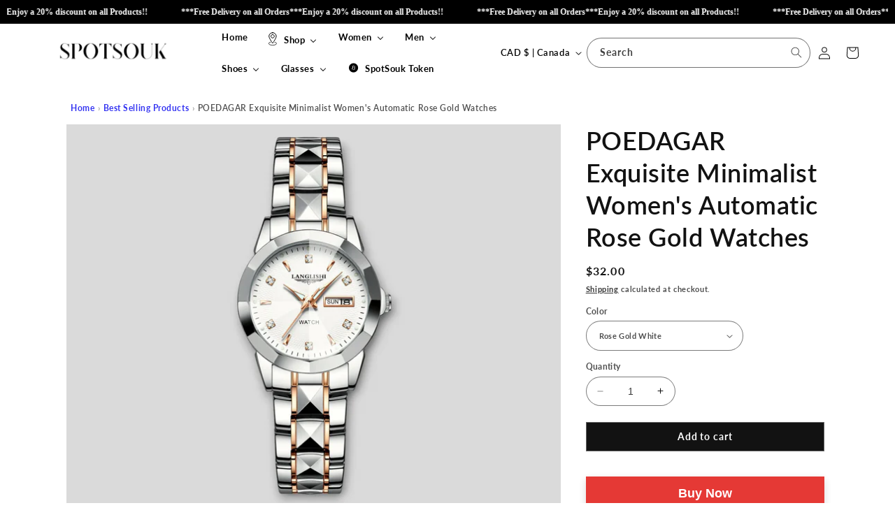

--- FILE ---
content_type: text/html; charset=utf-8
request_url: https://spotsouk.com/en-ca/products/poedagar-exquisite-minimalist-womens-automatic-rose-gold-watches
body_size: 57424
content:
<!doctype html>

<html class="no-js" lang="en">
  <head>

        <meta charset="utf-8">
    <meta http-equiv="X-UA-Compatible" content="IE=edge">
    <meta name="viewport" content="width=device-width,initial-scale=1">
    <meta name="theme-color" content="">

    <!-- Robots -->
<meta name="robots" content="index, follow">

<!-- Canonical -->
<link rel="canonical" href="https://spotsouk.com/en-ca/products/poedagar-exquisite-minimalist-womens-automatic-rose-gold-watches">

<!-- Optional keywords by template (your metafields kept as-is) -->

  <meta name="keywords" content="">


<!-- Basic SEO -->
<title>Shop POEDAGAR Exquisite Minimalist Women&#39;s Automatic Rose Gold Watches</title>

  <meta name="description" content="With its minimalist design and luxurious rose gold finish, the POEDAGAR Exquisite Women&#39;s Automatic Watch is the perfect accessory for any stylish woman. Made with high-quality stainless steel, this watch not only looks elegant but also guarantees durability and reliability. Always stay on ti...">


<!-- Open Graph -->
<meta property="og:site_name" content="SpotSouk">
<meta property="og:type" content="product">
<meta property="og:url" content="https://spotsouk.com/en-ca/products/poedagar-exquisite-minimalist-womens-automatic-rose-gold-watches">
<meta property="og:title" content="Shop POEDAGAR Exquisite Minimalist Women&#39;s Automatic Rose Gold Watches">
<meta property="og:description" content="With its minimalist design and luxurious rose gold finish, the POEDAGAR Exquisite Women&#39;s Automatic Watch is the perfect accessory for any stylish woman. Made with high-quality stainless steel, thi...">

  <meta property="og:image" content="https://spotsouk.com/cdn/shop/files/S2ad56bba838b4dab8be4d788465a5f284-Photoroom_1.png?v=1710171338&width=1200">
<!-- Open Graph product price (correct properties) -->
  <meta property="product:price:amount" content="32.0">
  <meta property="product:price:currency" content="USD"><!-- Twitter Cards -->
<meta name="twitter:card" content="summary_large_image">

<meta name="twitter:title" content="Shop POEDAGAR Exquisite Minimalist Women&#39;s Automatic Rose Gold Watches">
<meta name="twitter:description" content="With its minimalist design and luxurious rose gold finish, the POEDAGAR Exquisite Women&#39;s Automatic Watch is the perfect accessory for any stylish woman. Made with high-quality stainless steel, thi...">

  <meta name="twitter:image" content="https://spotsouk.com/cdn/shop/files/S2ad56bba838b4dab8be4d788465a5f284-Photoroom_1.png?v=1710171338&width=1200">
<link rel="alternate" hreflang="en" href="https://spotsouk.com/en-ca/products/poedagar-exquisite-minimalist-womens-automatic-rose-gold-watches"><link rel="alternate" hreflang="x-default" href="https://spotsouk.com/en-ca/products/poedagar-exquisite-minimalist-womens-automatic-rose-gold-watches"><script type="application/ld+json">
{
  "@context": "https://schema.org",
  "@graph": [
    {
      "@type": "Organization",
      "name": "SpotSouk",
      "url": "https:\/\/spotsouk.com",
      "logo": "https://cdn.shopify.com/s/files/1/0668/8843/3877/files/ChatGPT_Image_Jul_25_2025_05_01_51_AM.png?v=1763588193"
    },
    {
      "@type": "WebSite",
      "name": "SpotSouk",
      "url": "https:\/\/spotsouk.com",
      "potentialAction": {
        "@type": "SearchAction",
        "target": "https:\/\/spotsouk.com\/search?q={search_term_string}",
        "query-input": "required name=search_term_string"
      }
    }
  ]
}
</script>

    <style>
      @media only screen and (min-width: 990px) {
          .header--top-left.drawer-menu, .header--middle-left.drawer-menu {
              grid-template-columns: auto auto 1fr !important;
          }

          .desktop-search,
          .header__icons {
              width: 100% !important;
          }

          .search-modal__form {
              max-width: unset !important;
          }
      }
    </style>



    <script
      async
      src="https://pagead2.googlesyndication.com/pagead/js/adsbygoogle.js?client=ca-pub-7927829231634704"
      crossorigin="anonymous"
    ></script>

    <!-- Google tag (gtag.js) -->
    <script async src="https://www.googletagmanager.com/gtag/js?id=G-SWRJ6NEYZC"></script>
    <script>
      window.dataLayer = window.dataLayer || [];
      function gtag(){dataLayer.push(arguments);}
      gtag('js', new Date());

      gtag('config', 'G-SWRJ6NEYZC');
    </script><link rel="icon" type="image/png" href="//spotsouk.com/cdn/shop/files/s_11.png?crop=center&height=32&v=1704493389&width=32"><link rel="preconnect" href="https://fonts.shopifycdn.com" crossorigin>


    


  

    <script src="//spotsouk.com/cdn/shop/t/1/assets/constants.js?v=58251544750838685771698333112" defer="defer"></script>
    <script src="//spotsouk.com/cdn/shop/t/1/assets/pubsub.js?v=158357773527763999511698333119" defer="defer"></script>
    <script src="//spotsouk.com/cdn/shop/t/1/assets/global.js?v=54939145903281508041698333113" defer="defer"></script><script src="//spotsouk.com/cdn/shop/t/1/assets/animations.js?v=88693664871331136111698333096" defer="defer"></script><script>window.performance && window.performance.mark && window.performance.mark('shopify.content_for_header.start');</script><meta name="google-site-verification" content="Est89noBF25HTg5t1W_IE_1Y29AyJBcSRnEg3UyOAUk">
<meta name="facebook-domain-verification" content="6dno45hogg1b2c6hxwqn6gbjgs0j7g">
<meta id="shopify-digital-wallet" name="shopify-digital-wallet" content="/66888433877/digital_wallets/dialog">
<meta name="shopify-checkout-api-token" content="9131ed127965088b78afcfc3a773c714">
<meta id="in-context-paypal-metadata" data-shop-id="66888433877" data-venmo-supported="false" data-environment="production" data-locale="en_US" data-paypal-v4="true" data-currency="CAD">
<link rel="alternate" hreflang="x-default" href="https://spotsouk.com/products/poedagar-exquisite-minimalist-womens-automatic-rose-gold-watches">
<link rel="alternate" hreflang="en" href="https://spotsouk.com/products/poedagar-exquisite-minimalist-womens-automatic-rose-gold-watches">
<link rel="alternate" hreflang="en-AE" href="https://spotsouk.com/en-ae/products/poedagar-exquisite-minimalist-womens-automatic-rose-gold-watches">
<link rel="alternate" hreflang="en-GB" href="https://spotsouk.com/en-uk/products/poedagar-exquisite-minimalist-womens-automatic-rose-gold-watches">
<link rel="alternate" hreflang="en-CA" href="https://spotsouk.com/en-ca/products/poedagar-exquisite-minimalist-womens-automatic-rose-gold-watches">
<link rel="alternate" hreflang="en-AU" href="https://spotsouk.com/en-au/products/poedagar-exquisite-minimalist-womens-automatic-rose-gold-watches">
<link rel="alternate" type="application/json+oembed" href="https://spotsouk.com/en-ca/products/poedagar-exquisite-minimalist-womens-automatic-rose-gold-watches.oembed">
<script async="async" src="/checkouts/internal/preloads.js?locale=en-CA"></script>
<link rel="preconnect" href="https://shop.app" crossorigin="anonymous">
<script async="async" src="https://shop.app/checkouts/internal/preloads.js?locale=en-CA&shop_id=66888433877" crossorigin="anonymous"></script>
<script id="apple-pay-shop-capabilities" type="application/json">{"shopId":66888433877,"countryCode":"US","currencyCode":"CAD","merchantCapabilities":["supports3DS"],"merchantId":"gid:\/\/shopify\/Shop\/66888433877","merchantName":"SpotSouk","requiredBillingContactFields":["postalAddress","email"],"requiredShippingContactFields":["postalAddress","email"],"shippingType":"shipping","supportedNetworks":["visa","masterCard","amex","discover","elo","jcb"],"total":{"type":"pending","label":"SpotSouk","amount":"1.00"},"shopifyPaymentsEnabled":true,"supportsSubscriptions":true}</script>
<script id="shopify-features" type="application/json">{"accessToken":"9131ed127965088b78afcfc3a773c714","betas":["rich-media-storefront-analytics"],"domain":"spotsouk.com","predictiveSearch":true,"shopId":66888433877,"locale":"en"}</script>
<script>var Shopify = Shopify || {};
Shopify.shop = "12849d-4.myshopify.com";
Shopify.locale = "en";
Shopify.currency = {"active":"CAD","rate":"1.4113778"};
Shopify.country = "CA";
Shopify.theme = {"name":"Dawn","id":137377480917,"schema_name":"Dawn","schema_version":"11.0.0","theme_store_id":887,"role":"main"};
Shopify.theme.handle = "null";
Shopify.theme.style = {"id":null,"handle":null};
Shopify.cdnHost = "spotsouk.com/cdn";
Shopify.routes = Shopify.routes || {};
Shopify.routes.root = "/en-ca/";</script>
<script type="module">!function(o){(o.Shopify=o.Shopify||{}).modules=!0}(window);</script>
<script>!function(o){function n(){var o=[];function n(){o.push(Array.prototype.slice.apply(arguments))}return n.q=o,n}var t=o.Shopify=o.Shopify||{};t.loadFeatures=n(),t.autoloadFeatures=n()}(window);</script>
<script>
  window.ShopifyPay = window.ShopifyPay || {};
  window.ShopifyPay.apiHost = "shop.app\/pay";
  window.ShopifyPay.redirectState = null;
</script>
<script id="shop-js-analytics" type="application/json">{"pageType":"product"}</script>
<script defer="defer" async type="module" src="//spotsouk.com/cdn/shopifycloud/shop-js/modules/v2/client.init-shop-cart-sync_IZsNAliE.en.esm.js"></script>
<script defer="defer" async type="module" src="//spotsouk.com/cdn/shopifycloud/shop-js/modules/v2/chunk.common_0OUaOowp.esm.js"></script>
<script type="module">
  await import("//spotsouk.com/cdn/shopifycloud/shop-js/modules/v2/client.init-shop-cart-sync_IZsNAliE.en.esm.js");
await import("//spotsouk.com/cdn/shopifycloud/shop-js/modules/v2/chunk.common_0OUaOowp.esm.js");

  window.Shopify.SignInWithShop?.initShopCartSync?.({"fedCMEnabled":true,"windoidEnabled":true});

</script>
<script>
  window.Shopify = window.Shopify || {};
  if (!window.Shopify.featureAssets) window.Shopify.featureAssets = {};
  window.Shopify.featureAssets['shop-js'] = {"shop-cart-sync":["modules/v2/client.shop-cart-sync_DLOhI_0X.en.esm.js","modules/v2/chunk.common_0OUaOowp.esm.js"],"init-fed-cm":["modules/v2/client.init-fed-cm_C6YtU0w6.en.esm.js","modules/v2/chunk.common_0OUaOowp.esm.js"],"shop-button":["modules/v2/client.shop-button_BCMx7GTG.en.esm.js","modules/v2/chunk.common_0OUaOowp.esm.js"],"shop-cash-offers":["modules/v2/client.shop-cash-offers_BT26qb5j.en.esm.js","modules/v2/chunk.common_0OUaOowp.esm.js","modules/v2/chunk.modal_CGo_dVj3.esm.js"],"init-windoid":["modules/v2/client.init-windoid_B9PkRMql.en.esm.js","modules/v2/chunk.common_0OUaOowp.esm.js"],"init-shop-email-lookup-coordinator":["modules/v2/client.init-shop-email-lookup-coordinator_DZkqjsbU.en.esm.js","modules/v2/chunk.common_0OUaOowp.esm.js"],"shop-toast-manager":["modules/v2/client.shop-toast-manager_Di2EnuM7.en.esm.js","modules/v2/chunk.common_0OUaOowp.esm.js"],"shop-login-button":["modules/v2/client.shop-login-button_BtqW_SIO.en.esm.js","modules/v2/chunk.common_0OUaOowp.esm.js","modules/v2/chunk.modal_CGo_dVj3.esm.js"],"avatar":["modules/v2/client.avatar_BTnouDA3.en.esm.js"],"pay-button":["modules/v2/client.pay-button_CWa-C9R1.en.esm.js","modules/v2/chunk.common_0OUaOowp.esm.js"],"init-shop-cart-sync":["modules/v2/client.init-shop-cart-sync_IZsNAliE.en.esm.js","modules/v2/chunk.common_0OUaOowp.esm.js"],"init-customer-accounts":["modules/v2/client.init-customer-accounts_DenGwJTU.en.esm.js","modules/v2/client.shop-login-button_BtqW_SIO.en.esm.js","modules/v2/chunk.common_0OUaOowp.esm.js","modules/v2/chunk.modal_CGo_dVj3.esm.js"],"init-shop-for-new-customer-accounts":["modules/v2/client.init-shop-for-new-customer-accounts_JdHXxpS9.en.esm.js","modules/v2/client.shop-login-button_BtqW_SIO.en.esm.js","modules/v2/chunk.common_0OUaOowp.esm.js","modules/v2/chunk.modal_CGo_dVj3.esm.js"],"init-customer-accounts-sign-up":["modules/v2/client.init-customer-accounts-sign-up_D6__K_p8.en.esm.js","modules/v2/client.shop-login-button_BtqW_SIO.en.esm.js","modules/v2/chunk.common_0OUaOowp.esm.js","modules/v2/chunk.modal_CGo_dVj3.esm.js"],"checkout-modal":["modules/v2/client.checkout-modal_C_ZQDY6s.en.esm.js","modules/v2/chunk.common_0OUaOowp.esm.js","modules/v2/chunk.modal_CGo_dVj3.esm.js"],"shop-follow-button":["modules/v2/client.shop-follow-button_XetIsj8l.en.esm.js","modules/v2/chunk.common_0OUaOowp.esm.js","modules/v2/chunk.modal_CGo_dVj3.esm.js"],"lead-capture":["modules/v2/client.lead-capture_DvA72MRN.en.esm.js","modules/v2/chunk.common_0OUaOowp.esm.js","modules/v2/chunk.modal_CGo_dVj3.esm.js"],"shop-login":["modules/v2/client.shop-login_ClXNxyh6.en.esm.js","modules/v2/chunk.common_0OUaOowp.esm.js","modules/v2/chunk.modal_CGo_dVj3.esm.js"],"payment-terms":["modules/v2/client.payment-terms_CNlwjfZz.en.esm.js","modules/v2/chunk.common_0OUaOowp.esm.js","modules/v2/chunk.modal_CGo_dVj3.esm.js"]};
</script>
<script>(function() {
  var isLoaded = false;
  function asyncLoad() {
    if (isLoaded) return;
    isLoaded = true;
    var urls = ["https:\/\/blog.sfapp.magefan.top\/js\/mfLoadSearchScripts.js?shop=12849d-4.myshopify.com"];
    for (var i = 0; i < urls.length; i++) {
      var s = document.createElement('script');
      s.type = 'text/javascript';
      s.async = true;
      s.src = urls[i];
      var x = document.getElementsByTagName('script')[0];
      x.parentNode.insertBefore(s, x);
    }
  };
  if(window.attachEvent) {
    window.attachEvent('onload', asyncLoad);
  } else {
    window.addEventListener('load', asyncLoad, false);
  }
})();</script>
<script id="__st">var __st={"a":66888433877,"offset":-21600,"reqid":"912fa44b-f493-4c35-9829-f93f1be14434-1768473357","pageurl":"spotsouk.com\/en-ca\/products\/poedagar-exquisite-minimalist-womens-automatic-rose-gold-watches","u":"b2c6392ca73d","p":"product","rtyp":"product","rid":8314610155733};</script>
<script>window.ShopifyPaypalV4VisibilityTracking = true;</script>
<script id="form-persister">!function(){'use strict';const t='contact',e='new_comment',n=[[t,t],['blogs',e],['comments',e],[t,'customer']],o='password',r='form_key',c=['recaptcha-v3-token','g-recaptcha-response','h-captcha-response',o],s=()=>{try{return window.sessionStorage}catch{return}},i='__shopify_v',u=t=>t.elements[r],a=function(){const t=[...n].map((([t,e])=>`form[action*='/${t}']:not([data-nocaptcha='true']) input[name='form_type'][value='${e}']`)).join(',');var e;return e=t,()=>e?[...document.querySelectorAll(e)].map((t=>t.form)):[]}();function m(t){const e=u(t);a().includes(t)&&(!e||!e.value)&&function(t){try{if(!s())return;!function(t){const e=s();if(!e)return;const n=u(t);if(!n)return;const o=n.value;o&&e.removeItem(o)}(t);const e=Array.from(Array(32),(()=>Math.random().toString(36)[2])).join('');!function(t,e){u(t)||t.append(Object.assign(document.createElement('input'),{type:'hidden',name:r})),t.elements[r].value=e}(t,e),function(t,e){const n=s();if(!n)return;const r=[...t.querySelectorAll(`input[type='${o}']`)].map((({name:t})=>t)),u=[...c,...r],a={};for(const[o,c]of new FormData(t).entries())u.includes(o)||(a[o]=c);n.setItem(e,JSON.stringify({[i]:1,action:t.action,data:a}))}(t,e)}catch(e){console.error('failed to persist form',e)}}(t)}const f=t=>{if('true'===t.dataset.persistBound)return;const e=function(t,e){const n=function(t){return'function'==typeof t.submit?t.submit:HTMLFormElement.prototype.submit}(t).bind(t);return function(){let t;return()=>{t||(t=!0,(()=>{try{e(),n()}catch(t){(t=>{console.error('form submit failed',t)})(t)}})(),setTimeout((()=>t=!1),250))}}()}(t,(()=>{m(t)}));!function(t,e){if('function'==typeof t.submit&&'function'==typeof e)try{t.submit=e}catch{}}(t,e),t.addEventListener('submit',(t=>{t.preventDefault(),e()})),t.dataset.persistBound='true'};!function(){function t(t){const e=(t=>{const e=t.target;return e instanceof HTMLFormElement?e:e&&e.form})(t);e&&m(e)}document.addEventListener('submit',t),document.addEventListener('DOMContentLoaded',(()=>{const e=a();for(const t of e)f(t);var n;n=document.body,new window.MutationObserver((t=>{for(const e of t)if('childList'===e.type&&e.addedNodes.length)for(const t of e.addedNodes)1===t.nodeType&&'FORM'===t.tagName&&a().includes(t)&&f(t)})).observe(n,{childList:!0,subtree:!0,attributes:!1}),document.removeEventListener('submit',t)}))}()}();</script>
<script integrity="sha256-4kQ18oKyAcykRKYeNunJcIwy7WH5gtpwJnB7kiuLZ1E=" data-source-attribution="shopify.loadfeatures" defer="defer" src="//spotsouk.com/cdn/shopifycloud/storefront/assets/storefront/load_feature-a0a9edcb.js" crossorigin="anonymous"></script>
<script crossorigin="anonymous" defer="defer" src="//spotsouk.com/cdn/shopifycloud/storefront/assets/shopify_pay/storefront-65b4c6d7.js?v=20250812"></script>
<script data-source-attribution="shopify.dynamic_checkout.dynamic.init">var Shopify=Shopify||{};Shopify.PaymentButton=Shopify.PaymentButton||{isStorefrontPortableWallets:!0,init:function(){window.Shopify.PaymentButton.init=function(){};var t=document.createElement("script");t.src="https://spotsouk.com/cdn/shopifycloud/portable-wallets/latest/portable-wallets.en.js",t.type="module",document.head.appendChild(t)}};
</script>
<script data-source-attribution="shopify.dynamic_checkout.buyer_consent">
  function portableWalletsHideBuyerConsent(e){var t=document.getElementById("shopify-buyer-consent"),n=document.getElementById("shopify-subscription-policy-button");t&&n&&(t.classList.add("hidden"),t.setAttribute("aria-hidden","true"),n.removeEventListener("click",e))}function portableWalletsShowBuyerConsent(e){var t=document.getElementById("shopify-buyer-consent"),n=document.getElementById("shopify-subscription-policy-button");t&&n&&(t.classList.remove("hidden"),t.removeAttribute("aria-hidden"),n.addEventListener("click",e))}window.Shopify?.PaymentButton&&(window.Shopify.PaymentButton.hideBuyerConsent=portableWalletsHideBuyerConsent,window.Shopify.PaymentButton.showBuyerConsent=portableWalletsShowBuyerConsent);
</script>
<script data-source-attribution="shopify.dynamic_checkout.cart.bootstrap">document.addEventListener("DOMContentLoaded",(function(){function t(){return document.querySelector("shopify-accelerated-checkout-cart, shopify-accelerated-checkout")}if(t())Shopify.PaymentButton.init();else{new MutationObserver((function(e,n){t()&&(Shopify.PaymentButton.init(),n.disconnect())})).observe(document.body,{childList:!0,subtree:!0})}}));
</script>
<script id='scb4127' type='text/javascript' async='' src='https://spotsouk.com/cdn/shopifycloud/privacy-banner/storefront-banner.js'></script><link id="shopify-accelerated-checkout-styles" rel="stylesheet" media="screen" href="https://spotsouk.com/cdn/shopifycloud/portable-wallets/latest/accelerated-checkout-backwards-compat.css" crossorigin="anonymous">
<style id="shopify-accelerated-checkout-cart">
        #shopify-buyer-consent {
  margin-top: 1em;
  display: inline-block;
  width: 100%;
}

#shopify-buyer-consent.hidden {
  display: none;
}

#shopify-subscription-policy-button {
  background: none;
  border: none;
  padding: 0;
  text-decoration: underline;
  font-size: inherit;
  cursor: pointer;
}

#shopify-subscription-policy-button::before {
  box-shadow: none;
}

      </style>
<script id="sections-script" data-sections="header" defer="defer" src="//spotsouk.com/cdn/shop/t/1/compiled_assets/scripts.js?2754"></script>
<script>window.performance && window.performance.mark && window.performance.mark('shopify.content_for_header.end');</script>


    <style data-shopify>
      @font-face {
  font-family: Lato;
  font-weight: 700;
  font-style: normal;
  font-display: swap;
  src: url("//spotsouk.com/cdn/fonts/lato/lato_n7.900f219bc7337bc57a7a2151983f0a4a4d9d5dcf.woff2") format("woff2"),
       url("//spotsouk.com/cdn/fonts/lato/lato_n7.a55c60751adcc35be7c4f8a0313f9698598612ee.woff") format("woff");
}

      @font-face {
  font-family: Lato;
  font-weight: 700;
  font-style: normal;
  font-display: swap;
  src: url("//spotsouk.com/cdn/fonts/lato/lato_n7.900f219bc7337bc57a7a2151983f0a4a4d9d5dcf.woff2") format("woff2"),
       url("//spotsouk.com/cdn/fonts/lato/lato_n7.a55c60751adcc35be7c4f8a0313f9698598612ee.woff") format("woff");
}

      @font-face {
  font-family: Lato;
  font-weight: 700;
  font-style: italic;
  font-display: swap;
  src: url("//spotsouk.com/cdn/fonts/lato/lato_i7.16ba75868b37083a879b8dd9f2be44e067dfbf92.woff2") format("woff2"),
       url("//spotsouk.com/cdn/fonts/lato/lato_i7.4c07c2b3b7e64ab516aa2f2081d2bb0366b9dce8.woff") format("woff");
}

      @font-face {
  font-family: Lato;
  font-weight: 700;
  font-style: italic;
  font-display: swap;
  src: url("//spotsouk.com/cdn/fonts/lato/lato_i7.16ba75868b37083a879b8dd9f2be44e067dfbf92.woff2") format("woff2"),
       url("//spotsouk.com/cdn/fonts/lato/lato_i7.4c07c2b3b7e64ab516aa2f2081d2bb0366b9dce8.woff") format("woff");
}

      @font-face {
  font-family: Lato;
  font-weight: 600;
  font-style: normal;
  font-display: swap;
  src: url("//spotsouk.com/cdn/fonts/lato/lato_n6.38d0e3b23b74a60f769c51d1df73fac96c580d59.woff2") format("woff2"),
       url("//spotsouk.com/cdn/fonts/lato/lato_n6.3365366161bdcc36a3f97cfbb23954d8c4bf4079.woff") format("woff");
}


      
        :root,
        .color-background-1 {
          --color-background: 255,255,255;
        
          --gradient-background: #ffffff;
        
        --color-foreground: 18,18,18;
        --color-shadow: 18,18,18;
        --color-button: 18,18,18;
        --color-button-text: 255,255,255;
        --color-secondary-button: 255,255,255;
        --color-secondary-button-text: 18,18,18;
        --color-link: 18,18,18;
        --color-badge-foreground: 18,18,18;
        --color-badge-background: 255,255,255;
        --color-badge-border: 18,18,18;
        --payment-terms-background-color: rgb(255 255 255);
      }
      
        
        .color-background-2 {
          --color-background: 243,243,243;
        
          --gradient-background: #f3f3f3;
        
        --color-foreground: 18,18,18;
        --color-shadow: 18,18,18;
        --color-button: 255,255,255;
        --color-button-text: 0,0,0;
        --color-secondary-button: 243,243,243;
        --color-secondary-button-text: 18,18,18;
        --color-link: 18,18,18;
        --color-badge-foreground: 18,18,18;
        --color-badge-background: 243,243,243;
        --color-badge-border: 18,18,18;
        --payment-terms-background-color: rgb(243 243 243);
      }
      
        
        .color-inverse {
          --color-background: 36,40,51;
        
          --gradient-background: #242833;
        
        --color-foreground: 255,255,255;
        --color-shadow: 18,18,18;
        --color-button: 255,255,255;
        --color-button-text: 0,0,0;
        --color-secondary-button: 36,40,51;
        --color-secondary-button-text: 255,255,255;
        --color-link: 255,255,255;
        --color-badge-foreground: 255,255,255;
        --color-badge-background: 36,40,51;
        --color-badge-border: 255,255,255;
        --payment-terms-background-color: rgb(36 40 51);
      }
      
        
        .color-accent-1 {
          --color-background: 18,18,18;
        
          --gradient-background: #121212;
        
        --color-foreground: 255,255,255;
        --color-shadow: 18,18,18;
        --color-button: 255,255,255;
        --color-button-text: 18,18,18;
        --color-secondary-button: 18,18,18;
        --color-secondary-button-text: 255,255,255;
        --color-link: 255,255,255;
        --color-badge-foreground: 255,255,255;
        --color-badge-background: 18,18,18;
        --color-badge-border: 255,255,255;
        --payment-terms-background-color: rgb(18 18 18);
      }
      
        
        .color-accent-2 {
          --color-background: 221,29,29;
        
          --gradient-background: #dd1d1d;
        
        --color-foreground: 255,255,255;
        --color-shadow: 18,18,18;
        --color-button: 255,255,255;
        --color-button-text: 221,29,29;
        --color-secondary-button: 221,29,29;
        --color-secondary-button-text: 255,255,255;
        --color-link: 255,255,255;
        --color-badge-foreground: 255,255,255;
        --color-badge-background: 221,29,29;
        --color-badge-border: 255,255,255;
        --payment-terms-background-color: rgb(221 29 29);
      }
      
        
        .color-scheme-3c2e19c9-ee4b-4e93-86bb-e78f58d97015 {
          --color-background: 255,255,255;
        
          --gradient-background: #ffffff;
        
        --color-foreground: 0,0,0;
        --color-shadow: 0,0,0;
        --color-button: 0,0,0;
        --color-button-text: 255,255,255;
        --color-secondary-button: 255,255,255;
        --color-secondary-button-text: 18,18,18;
        --color-link: 18,18,18;
        --color-badge-foreground: 0,0,0;
        --color-badge-background: 255,255,255;
        --color-badge-border: 0,0,0;
        --payment-terms-background-color: rgb(255 255 255);
      }
      
        
        .color-scheme-b1fd5684-b951-4d30-9bbb-d62fd96c0db7 {
          --color-background: 0,0,0;
        
          --gradient-background: #000000;
        
        --color-foreground: 255,255,255;
        --color-shadow: 18,18,18;
        --color-button: 18,18,18;
        --color-button-text: 255,255,255;
        --color-secondary-button: 0,0,0;
        --color-secondary-button-text: 18,18,18;
        --color-link: 18,18,18;
        --color-badge-foreground: 255,255,255;
        --color-badge-background: 0,0,0;
        --color-badge-border: 255,255,255;
        --payment-terms-background-color: rgb(0 0 0);
      }
      
        
        .color-scheme-71b956e4-5b96-4ec6-beac-731d2285e63a {
          --color-background: 255,255,255;
        
          --gradient-background: linear-gradient(0deg, rgba(255, 210, 0, 1), rgba(255, 255, 255, 1) 52%, rgba(255, 0, 0, 1) 100%);
        
        --color-foreground: 18,18,18;
        --color-shadow: 0,0,0;
        --color-button: 0,0,0;
        --color-button-text: 255,255,255;
        --color-secondary-button: 255,255,255;
        --color-secondary-button-text: 0,0,0;
        --color-link: 0,0,0;
        --color-badge-foreground: 18,18,18;
        --color-badge-background: 255,255,255;
        --color-badge-border: 18,18,18;
        --payment-terms-background-color: rgb(255 255 255);
      }
      

      body, .color-background-1, .color-background-2, .color-inverse, .color-accent-1, .color-accent-2, .color-scheme-3c2e19c9-ee4b-4e93-86bb-e78f58d97015, .color-scheme-b1fd5684-b951-4d30-9bbb-d62fd96c0db7, .color-scheme-71b956e4-5b96-4ec6-beac-731d2285e63a {
        color: rgba(var(--color-foreground), 0.75);
        background-color: rgb(var(--color-background));
      }

      :root {
        --font-body-family: Lato, sans-serif;
        --font-body-style: normal;
        --font-body-weight: 700;
        --font-body-weight-bold: 1000;

        --font-heading-family: Lato, sans-serif;
        --font-heading-style: normal;
        --font-heading-weight: 600;

        --font-body-scale: 1.0;
        --font-heading-scale: 1.0;

        --media-padding: px;
        --media-border-opacity: 0.0;
        --media-border-width: 0px;
        --media-radius: 0px;
        --media-shadow-opacity: 0.0;
        --media-shadow-horizontal-offset: 0px;
        --media-shadow-vertical-offset: 4px;
        --media-shadow-blur-radius: 5px;
        --media-shadow-visible: 0;

        --page-width: 160rem;
        --page-width-margin: 0rem;

        --product-card-image-padding: 0.0rem;
        --product-card-corner-radius: 0.0rem;
        --product-card-text-alignment: center;
        --product-card-border-width: 0.0rem;
        --product-card-border-opacity: 0.35;
        --product-card-shadow-opacity: 0.0;
        --product-card-shadow-visible: 0;
        --product-card-shadow-horizontal-offset: 0.0rem;
        --product-card-shadow-vertical-offset: 0.4rem;
        --product-card-shadow-blur-radius: 0.5rem;

        --collection-card-image-padding: 0.0rem;
        --collection-card-corner-radius: 0.0rem;
        --collection-card-text-alignment: left;
        --collection-card-border-width: 0.1rem;
        --collection-card-border-opacity: 0.1;
        --collection-card-shadow-opacity: 0.45;
        --collection-card-shadow-visible: 1;
        --collection-card-shadow-horizontal-offset: 0.0rem;
        --collection-card-shadow-vertical-offset: 0.4rem;
        --collection-card-shadow-blur-radius: 0.5rem;

        --blog-card-image-padding: 0.0rem;
        --blog-card-corner-radius: 0.0rem;
        --blog-card-text-alignment: left;
        --blog-card-border-width: 0.0rem;
        --blog-card-border-opacity: 0.1;
        --blog-card-shadow-opacity: 0.0;
        --blog-card-shadow-visible: 0;
        --blog-card-shadow-horizontal-offset: 0.0rem;
        --blog-card-shadow-vertical-offset: 0.4rem;
        --blog-card-shadow-blur-radius: 0.5rem;

        --badge-corner-radius: 4.0rem;

        --popup-border-width: 1px;
        --popup-border-opacity: 0.1;
        --popup-corner-radius: 0px;
        --popup-shadow-opacity: 0.05;
        --popup-shadow-horizontal-offset: 0px;
        --popup-shadow-vertical-offset: -2px;
        --popup-shadow-blur-radius: 5px;

        --drawer-border-width: 1px;
        --drawer-border-opacity: 0.1;
        --drawer-shadow-opacity: 0.0;
        --drawer-shadow-horizontal-offset: 0px;
        --drawer-shadow-vertical-offset: 4px;
        --drawer-shadow-blur-radius: 5px;

        --spacing-sections-desktop: 12px;
        --spacing-sections-mobile: 12px;

        --grid-desktop-vertical-spacing: 8px;
        --grid-desktop-horizontal-spacing: 12px;
        --grid-mobile-vertical-spacing: 4px;
        --grid-mobile-horizontal-spacing: 6px;

        --text-boxes-border-opacity: 0.0;
        --text-boxes-border-width: 0px;
        --text-boxes-radius: 0px;
        --text-boxes-shadow-opacity: 0.0;
        --text-boxes-shadow-visible: 0;
        --text-boxes-shadow-horizontal-offset: 0px;
        --text-boxes-shadow-vertical-offset: 4px;
        --text-boxes-shadow-blur-radius: 5px;

        --buttons-radius: 0px;
        --buttons-radius-outset: 0px;
        --buttons-border-width: 1px;
        --buttons-border-opacity: 0.65;
        --buttons-shadow-opacity: 0.0;
        --buttons-shadow-visible: 0;
        --buttons-shadow-horizontal-offset: 0px;
        --buttons-shadow-vertical-offset: 4px;
        --buttons-shadow-blur-radius: 5px;
        --buttons-border-offset: 0px;

        --inputs-radius: 0px;
        --inputs-border-width: 1px;
        --inputs-border-opacity: 0.55;
        --inputs-shadow-opacity: 0.0;
        --inputs-shadow-horizontal-offset: 0px;
        --inputs-margin-offset: 0px;
        --inputs-shadow-vertical-offset: 4px;
        --inputs-shadow-blur-radius: 5px;
        --inputs-radius-outset: 0px;

        --variant-pills-radius: 24px;
        --variant-pills-border-width: 1px;
        --variant-pills-border-opacity: 0.55;
        --variant-pills-shadow-opacity: 0.0;
        --variant-pills-shadow-horizontal-offset: 0px;
        --variant-pills-shadow-vertical-offset: 4px;
        --variant-pills-shadow-blur-radius: 5px;
      }

      *,
      *::before,
      *::after {
        box-sizing: inherit;
      }

      html {
        box-sizing: border-box;
        font-size: calc(var(--font-body-scale) * 62.5%);
        height: 100%;
      }

      body {
        display: grid;
        grid-template-rows: auto auto 1fr auto;
        grid-template-columns: 100%;
        min-height: 100%;
        margin: 0;
        font-size: 1.5rem;
        letter-spacing: 0.06rem;
        line-height: calc(1 + 0.8 / var(--font-body-scale));
        font-family: var(--font-body-family);
        font-style: var(--font-body-style);
        font-weight: var(--font-body-weight);
      }

      @media screen and (min-width: 750px) {
        body {
          font-size: 1.6rem;
        }
      }
    </style>

<link rel="preload" as="style" href="//spotsouk.com/cdn/shop/t/1/assets/base.css?v=74604731858878539441765021553">
<link rel="stylesheet" href="//spotsouk.com/cdn/shop/t/1/assets/base.css?v=74604731858878539441765021553" media="print" onload="this.media='all'"><link rel="preload" as="font" href="//spotsouk.com/cdn/fonts/lato/lato_n7.900f219bc7337bc57a7a2151983f0a4a4d9d5dcf.woff2" type="font/woff2" crossorigin><link rel="preload" as="font" href="//spotsouk.com/cdn/fonts/lato/lato_n6.38d0e3b23b74a60f769c51d1df73fac96c580d59.woff2" type="font/woff2" crossorigin><link href="//spotsouk.com/cdn/shop/t/1/assets/component-localization-form.css?v=143319823105703127341698333105" rel="stylesheet" type="text/css" media="all" />
      <script src="//spotsouk.com/cdn/shop/t/1/assets/localization-form.js?v=161644695336821385561698333113" defer="defer"></script><link
        rel="stylesheet"
        href="//spotsouk.com/cdn/shop/t/1/assets/component-predictive-search.css?v=118923337488134913561698333108"
        media="print"
        onload="this.media='all'"
      ><script>
      document.documentElement.className = document.documentElement.className.replace('no-js', 'js');
      if (Shopify.designMode) {
        document.documentElement.classList.add('shopify-design-mode');
      }
    </script>
    <!-- Google Webmaster Tools Site Verification -->
    <meta name="google-site-verification" content="Est89noBF25HTg5t1W_IE_1Y29AyJBcSRnEg3UyOAUk"><script type="application/ld+json">
{
  "@context": "https://schema.org",
  "@type": "Organization",
  "name": "SpotSouk",
  "url": "https:\/\/spotsouk.com",
  "logo": "https://cdn.shopify.com/s/files/1/0668/8843/3877/files/ChatGPT_Image_Jul_25_2025_05_01_51_AM.png?v=1763588193",
  "foundingDate": "2020",
  "founder": {
    "@type": "Person",
    "name": "SpotSouk Team"
  },
  "sameAs": ["https:\/\/www.instagram.com\/spotsouk\/",
"https:\/\/www.facebook.com\/spotsouk",
"https:\/\/www.youtube.com\/channel\/UChOD4aVb5LoYV6bg0sFcmPA"
],
  "contactPoint": [{
    "@type": "ContactPoint",
    "contactType": "customer support",
    "email": "macenock.em@gmail.com",
    "areaServed": ["AU",
"CA",
"NZ",
"AE",
"GB",
"US"
],
    "availableLanguage": ["en"
]
  }],
  "brand": {
    "@type": "Brand",
    "name": "SpotSouk",
    "logo": "https://cdn.shopify.com/s/files/1/0668/8843/3877/files/ChatGPT_Image_Jul_25_2025_05_01_51_AM.png?v=1763588193"
  }
}
</script>






  <!-- BEGIN app block: shopify://apps/buddha-mega-menu-navigation/blocks/megamenu/dbb4ce56-bf86-4830-9b3d-16efbef51c6f -->
<script>
        var productImageAndPrice = [],
            collectionImages = [],
            articleImages = [],
            mmLivIcons = true,
            mmFlipClock = false,
            mmFixesUseJquery = false,
            mmNumMMI = 7,
            mmSchemaTranslation = {"menuStrings":{"ar":{"Home":"\u0628\u064a\u062a","New Arrivals":"\u0627\u0644\u0642\u0627\u062f\u0645\u0648\u0646 \u0627\u0644\u062c\u062f\u062f","Bacchus Skate Women's Sweatshirt":"\u0633\u062a\u0631\u0629 \u0628\u0627\u062e\u0648\u0633 \u0633\u0643\u064a\u062a \u0627\u0644\u0646\u0633\u0627\u0626\u064a\u0629","Bacchus Skate Men's Sweatshirt":"\u0633\u062a\u0631\u0629 \u0628\u0627\u062e\u0648\u0633 \u0633\u0643\u064a\u062a \u0644\u0644\u0631\u062c\u0627\u0644","Men's Sweatshirts \/ The Don't edition":"\u0628\u0644\u0648\u0632\u0627\u062a \u0631\u062c\u0627\u0644\u064a\u0629 \/ \u0637\u0628\u0639\u0629 \u0644\u0627","Women's Sweatshirts \/ The Don't edition":"\u0628\u0644\u0648\u0632\u0627\u062a \u0646\u0633\u0627\u0626\u064a\u0629 \/ \u0637\u0628\u0639\u0629 &quot;\u0644\u0627 \u062a\u0641\u0639\u0644&quot;.","On Sale":"\u0644\u0644\u0628\u064a\u0639","Men's T-Shirt \/ Premium Cotton":"\u062a\u064a\u0634\u064a\u0631\u062a \u0631\u062c\u0627\u0644\u064a \/ \u0642\u0637\u0646 \u0645\u0645\u062a\u0627\u0632","Women's Halloween Gift Shirt":"\u0642\u0645\u064a\u0635 \u0647\u062f\u064a\u0629 \u0627\u0644\u0647\u0627\u0644\u0648\u064a\u0646 \u0644\u0644\u0633\u064a\u062f\u0627\u062a","Women's T-Shirt \/ Premium cotton":"\u062a\u064a\u0634\u064a\u0631\u062a \u0646\u0633\u0627\u0626\u064a \/ \u0642\u0637\u0646 \u0645\u0645\u062a\u0627\u0632","Men":"\u0631\u062c\u0627\u0644","Men Clothing":"\u0645\u0644\u0627\u0628\u0633 \u0631\u062c\u0627\u0644\u064a\u0629","T-Shirts & Tanks":"\u0627\u0644\u0642\u0645\u0635\u0627\u0646 \u0648\u0627\u0644\u062f\u0628\u0627\u0628\u0627\u062a","Sweatshirts":"\u0628\u0644\u0648\u0632\u0627\u062a","Hoodies":"\u0647\u0648\u062f\u064a\u0633","Women":"\u0646\u062d\u064a\u0641","Women Clothing":"\u0645\u0644\u0627\u0628\u0633 \u0627\u0644\u0646\u0633\u0627\u0621","T-Shirts & Tops":"\u0627\u0644\u0642\u0645\u0635\u0627\u0646 \u0648\u0627\u0644\u0642\u0645\u0635\u0627\u0646"}},"additional":{"ar":{"Add to cart":"\u0623\u0636\u0641 \u0625\u0644\u0649 \u0627\u0644\u0633\u0644\u0629","Sold out":"\u0646\u0641\u0630","Title":"\u0639\u0646\u0648\u0627\u0646","Out of Stock Title":"\u0639\u0646\u0648\u0627\u0646 \u0646\u0641\u0627\u062f \u0627\u0644\u0645\u062e\u0632\u0648\u0646","View Cart":"\u0639\u0631\u0636 \u0627\u0644\u0639\u0631\u0628\u0629","NEW":"\u062c\u062f\u064a\u062f","SALE":"\u0623\u064f\u0648\u0643\u064e\u0627\u0632\u064a\u064f\u0648\u0646","HOT":"\u062d\u0627\u0631"},"en":{"Add to cart":"Add to cart","Sold out":"Sold out","Title":"JUST ADDED TO YOUR CART","Out of Stock Title":"OUT OF STOCK","View Cart":"View Cart","NEW":"NEW","SALE":"SALE","HOT":"HOT"}},"enabled":false,"shopLocale":"en"},
            mmMenuStrings =  {"menuStrings":{"default":{"Home":"Home","Shop":"Shop","Shop Americas":"Shop Americas","Women":"Women","Tops & Shirts":"Tops & Shirts","Sweatshirts":"Sweatshirts","Hoodies":"Hoodies","Watches":"Watches","Jeans & Pants":"Jeans & Pants","Men":"Men","T-Shirts & Shirts":"T-Shirts & Shirts","Shoes":"Shoes","Women's Shoes, Sneakers, Trainers":"Women's Shoes, Sneakers, Trainers","Men's Shoes, Sneakers, Trainers":"Men's Shoes, Sneakers, Trainers","Glasses":"Glasses","Eyewear / Glasses":"Eyewear / Glasses","SpotSouk Token":"SpotSouk Token"}},"additional":{"default":{}}} ,
            mmShopLocale = "en",
            mmShopLocaleCollectionsRoute = "/en-ca/collections",
            mmSchemaDesignJSON = [{"action":"menu-select","value":"force-mega-menu"},{"action":"design","setting":"main_menu_item_size_dvi0I","value":"1400px"},{"action":"design","setting":"main_menu_item_columns_dvi0I","value":"7"},{"action":"design","setting":"main_menu_item_size_aSUft","value":"1400px"},{"action":"design","setting":"font_family","value":"Default"},{"action":"design","setting":"font_size","value":"10px"},{"action":"design","setting":"countdown_color","value":"#ffffff"},{"action":"design","setting":"addtocart_enable","value":true},{"action":"design","setting":"label_background_color_hot","value":"#f4c626"},{"action":"design","setting":"label_background_color_sale","value":"#ff0000"},{"action":"design","setting":"text_color","value":"#222222"},{"action":"design","setting":"link_hover_color","value":"#0da19a"},{"action":"design","setting":"background_hover_color","value":"#f9f9f9"},{"action":"design","setting":"background_color","value":"#ffffff"},{"action":"design","setting":"price_color","value":"#0da19a"},{"action":"design","setting":"contact_right_btn_text_color","value":"#ffffff"},{"action":"design","setting":"contact_right_btn_bg_color","value":"#3A3A3A"},{"action":"design","setting":"contact_left_bg_color","value":"#3A3A3A"},{"action":"design","setting":"contact_left_alt_color","value":"#CCCCCC"},{"action":"design","setting":"contact_left_text_color","value":"#f1f1f0"},{"action":"design","setting":"addtocart_text_color","value":"#333333"},{"action":"design","setting":"addtocart_background_color","value":"#ffffff"},{"action":"design","setting":"addtocart_text_hover_color","value":"#ffffff"},{"action":"design","setting":"addtocart_background_hover_color","value":"#0da19a"},{"action":"design","setting":"vertical_font_family","value":"Default"},{"action":"design","setting":"vertical_font_size","value":"13px"},{"action":"design","setting":"vertical_text_color","value":"#ffffff"},{"action":"design","setting":"vertical_link_hover_color","value":"#ffffff"},{"action":"design","setting":"vertical_price_color","value":"#ffffff"},{"action":"design","setting":"vertical_contact_right_btn_text_color","value":"#ffffff"},{"action":"design","setting":"vertical_addtocart_enable","value":"true"},{"action":"design","setting":"vertical_addtocart_text_color","value":"#ffffff"},{"action":"design","setting":"vertical_countdown_color","value":"#ffffff"},{"action":"design","setting":"vertical_countdown_background_color","value":"#333333"},{"action":"design","setting":"vertical_background_color","value":"#017b86"},{"action":"design","setting":"vertical_addtocart_background_color","value":"#333333"},{"action":"design","setting":"vertical_contact_right_btn_bg_color","value":"#333333"},{"action":"design","setting":"vertical_contact_left_alt_color","value":"#333333"},{"action":"design","setting":"main_menu_item_direction_aSUft","value":"right"},{"action":"design","setting":"main_menu_item_columns_1J1r7","value":"4"},{"action":"design","setting":"main_menu_item_size_1J1r7","value":"1016px"},{"action":"design","setting":"main_menu_item_direction_1J1r7","value":"right"},{"action":"design","setting":"countdown_background_color","value":"#ff0000"},{"action":"design","setting":"main_menu_item_columns_aSUft","value":"7"}],
            mmDomChangeSkipUl = "",
            buddhaMegaMenuShop = "12849d-4.myshopify.com",
            mmWireframeCompression = "0",
            mmExtensionAssetUrl = "https://cdn.shopify.com/extensions/019abe06-4a3f-7763-88da-170e1b54169b/mega-menu-151/assets/";var bestSellersHTML = '';var newestProductsHTML = '';var buddhaLivIcons={"location-alt.svg":"<svg version=\"1.1\" xmlns=\"http:\/\/www.w3.org\/2000\/svg\" xmlns:xlink=\"http:\/\/www.w3.org\/1999\/xlink\" viewBox=\"0 0 60 60\" xml:space=\"preserve\" data-animoptions=\"{'duration':'1.5', 'repeat':'1', 'repeatDelay':'0'}\">\n\t<g class=\"lievo-main\">\n\t\t<g class=\"lievo-common\">\n\t\t\t<g>\n\t\t\t\t<defs>\n\t\t\t\t\t<clipPath id=\"livicon_location_alt\">\n\t\t\t\t\t\t<path class=\"lievo-donotdraw lievo-nohovercolor lievo-savefill\" d=\"M49,19c0,7-12,26-18.97,26C23,45,12,26,12,19H49z M72-12h-84v84h84V-12z\"\/>\n\t\t\t\t\t<\/clipPath>\n\t\t\t\t<\/defs>\n\t\t\t\t<g clip-path=\"url(#livicon_location_alt)\">\n\t\t\t\t\t<g transform=\"matrix(1, 0, 0, 0.43999, 0, 25.2)\">\n\t\t\t\t\t\t<circle transform=\"rotate(-90, 30, 47)\" - bottom fill=\"none\" stroke=\"#E74C3C\" stroke-width=\"2\" stroke-linecap=\"square\" stroke-miterlimit=\"10\" cx=\"30\" cy=\"47\" r=\"14\" data-animdata=\"\n\t\t\t\t\t\t\t{\n\t\t\t\t\t\t\t\t'steps':[\n\t\t\t\t\t\t\t\t\t{\n\t\t\t\t\t\t\t\t\t\t'duration':'2',\n\t\t\t\t\t\t\t\t\t\t'vars':{\n\t\t\t\t\t\t\t\t\t\t\t'attr':{'r':'28'},\n\t\t\t\t\t\t\t\t\t\t\t'opacity':'0'\n\t\t\t\t\t\t\t\t\t\t}\n\t\t\t\t\t\t\t\t\t},\n\t\t\t\t\t\t\t\t\t{\n\t\t\t\t\t\t\t\t\t\t'duration':'0',\n\t\t\t\t\t\t\t\t\t\t'vars':{\n\t\t\t\t\t\t\t\t\t\t\t'attr':{'r':'0'}\n\t\t\t\t\t\t\t\t\t\t}\n\t\t\t\t\t\t\t\t\t},\n\t\t\t\t\t\t\t\t\t{\n\t\t\t\t\t\t\t\t\t\t'duration':'2',\n\t\t\t\t\t\t\t\t\t\t'vars':{\n\t\t\t\t\t\t\t\t\t\t\t'attr':{'r':'14'},\n\t\t\t\t\t\t\t\t\t\t\t'opacity':'1'\n\t\t\t\t\t\t\t\t\t\t}\n\t\t\t\t\t\t\t\t\t}\n\t\t\t\t\t\t\t\t]\n\t\t\t\t\t\t\t}\n\t\t\t\t\t\t\"\/>\n\t\t\t\t\t\t<circle transform=\"rotate(-90, 30, 47)\" - bottom class=\"lievo-altstroke\" fill=\"none\" stroke=\"#E74C3C\" stroke-width=\"2\" stroke-linecap=\"square\" stroke-miterlimit=\"10\" cx=\"30\" cy=\"47\" r=\"0\" opacity=\"0\" data-animdata=\"\n\t\t\t\t\t\t\t{\n\t\t\t\t\t\t\t\t'steps':[\n\t\t\t\t\t\t\t\t\t{\n\t\t\t\t\t\t\t\t\t\t'duration':'2',\n\t\t\t\t\t\t\t\t\t\t'vars':{\n\t\t\t\t\t\t\t\t\t\t\t'attr':{'r':'14'},\n\t\t\t\t\t\t\t\t\t\t\t'opacity':'1'\n\t\t\t\t\t\t\t\t\t\t}\n\t\t\t\t\t\t\t\t\t},\n\t\t\t\t\t\t\t\t\t{\n\t\t\t\t\t\t\t\t\t\t'duration':'2',\n\t\t\t\t\t\t\t\t\t\t'vars':{\n\t\t\t\t\t\t\t\t\t\t\t'attr':{'r':'28'},\n\t\t\t\t\t\t\t\t\t\t\t'opacity':'0'\n\t\t\t\t\t\t\t\t\t\t}\n\t\t\t\t\t\t\t\t\t},\n\t\t\t\t\t\t\t\t\t{\n\t\t\t\t\t\t\t\t\t\t'duration':'0',\n\t\t\t\t\t\t\t\t\t\t'vars':{\n\t\t\t\t\t\t\t\t\t\t\t'attr':{'r':'0'}\n\t\t\t\t\t\t\t\t\t\t}\n\t\t\t\t\t\t\t\t\t}\n\t\t\t\t\t\t\t\t]\n\t\t\t\t\t\t\t}\n\t\t\t\t\t\t\"\/>\n\t\t\t\t\t<\/g>\n\t\t\t\t<\/g>\n\t\t\t<\/g>\n\t\t<\/g>\n\t\t\n\t\t<g class=\"lievo-filledicon\" data-animdata=\"\n\t\t\t{\n\t\t\t\t'steps':[\n\t\t\t\t\t{\n\t\t\t\t\t\t'duration':'.5',\n\t\t\t\t\t\t'position':'0',\n\t\t\t\t\t\t'vars':{\n\t\t\t\t\t\t\t'y':'+=1',\n\t\t\t\t\t\t\t'repeat':'1',\n\t\t\t\t\t\t\t'repeatDelay':'0',\n\t\t\t\t\t\t\t'yoyo':'true'\n\t\t\t\t\t\t}\n\t\t\t\t\t},\n\t\t\t\t\t{\n\t\t\t\t\t\t'duration':'.5',\n\t\t\t\t\t\t'position':'2',\n\t\t\t\t\t\t'vars':{\n\t\t\t\t\t\t\t'y':'+=1',\n\t\t\t\t\t\t\t'repeat':'1',\n\t\t\t\t\t\t\t'repeatDelay':'0',\n\t\t\t\t\t\t\t'yoyo':'true'\n\t\t\t\t\t\t}\n\t\t\t\t\t}\n\t\t\t\t]\n\t\t\t}\n\t\t\">\n\t\t\t<path fill=\"#FF6C5C\" stroke=\"#E74C3C\" stroke-width=\"2\" stroke-linecap=\"square\" stroke-miterlimit=\"10\" d=\"M30,7c7.18,0,13,5.82,13,13S30,45,30,45S17,27.18,17,20S22.82,7,30,7zM30,14c-3.31,0-6,2.69-6,6s2.69,6,6,6c3.31,0,6-2.69,6-6S33.31,14,30,14z\"\/>\n\t\t<\/g>\n\n\t\t<g class=\"lievo-lineicon\" data-animdata=\"\n\t\t\t{\n\t\t\t\t'steps':[\n\t\t\t\t\t{\n\t\t\t\t\t\t'duration':'.5',\n\t\t\t\t\t\t'position':'0',\n\t\t\t\t\t\t'vars':{\n\t\t\t\t\t\t\t'y':'+=1',\n\t\t\t\t\t\t\t'repeat':'1',\n\t\t\t\t\t\t\t'repeatDelay':'0',\n\t\t\t\t\t\t\t'yoyo':'true'\n\t\t\t\t\t\t}\n\t\t\t\t\t},\n\t\t\t\t\t{\n\t\t\t\t\t\t'duration':'.5',\n\t\t\t\t\t\t'position':'2',\n\t\t\t\t\t\t'vars':{\n\t\t\t\t\t\t\t'y':'+=1',\n\t\t\t\t\t\t\t'repeat':'1',\n\t\t\t\t\t\t\t'repeatDelay':'0',\n\t\t\t\t\t\t\t'yoyo':'true'\n\t\t\t\t\t\t}\n\t\t\t\t\t}\n\t\t\t\t]\n\t\t\t}\n\t\t\">\n\t\t\t<path fill=\"none\" stroke=\"#34495E\" stroke-width=\"2\" stroke-linecap=\"square\" stroke-miterlimit=\"10\" d=\"M30,7c7.18,0,13,5.82,13,13S30,45,30,45S17,27.18,17,20S22.82,7,30,7z\"\/>\n\t\t\t<path class=\"lievo-altstroke\" fill=\"none\" stroke=\"#34495E\" stroke-width=\"2\" stroke-linecap=\"square\" stroke-miterlimit=\"10\" d=\"M30,14c3.31,0,6,2.69,6,6s-2.69,6-6,6c-3.31,0-6-2.69-6-6S26.69,14,30,14\"\/>\n\t\t<\/g>\n\n\t\t<g class=\"lievo-solidicon\" data-animdata=\"\n\t\t\t{\n\t\t\t\t'steps':[\n\t\t\t\t\t{\n\t\t\t\t\t\t'duration':'.5',\n\t\t\t\t\t\t'position':'0',\n\t\t\t\t\t\t'vars':{\n\t\t\t\t\t\t\t'y':'+=1',\n\t\t\t\t\t\t\t'repeat':'1',\n\t\t\t\t\t\t\t'repeatDelay':'0',\n\t\t\t\t\t\t\t'yoyo':'true'\n\t\t\t\t\t\t}\n\t\t\t\t\t},\n\t\t\t\t\t{\n\t\t\t\t\t\t'duration':'.5',\n\t\t\t\t\t\t'position':'2',\n\t\t\t\t\t\t'vars':{\n\t\t\t\t\t\t\t'y':'+=1',\n\t\t\t\t\t\t\t'repeat':'1',\n\t\t\t\t\t\t\t'repeatDelay':'0',\n\t\t\t\t\t\t\t'yoyo':'true'\n\t\t\t\t\t\t}\n\t\t\t\t\t}\n\t\t\t\t]\n\t\t\t}\n\t\t\">\n\t\t\t<path fill=\"#34495E\" stroke=\"#34495E\" stroke-width=\"2\" stroke-linecap=\"square\" stroke-miterlimit=\"10\" d=\"M30,7c7.18,0,13,5.82,13,13S30,45,30,45S17,27.18,17,20S22.82,7,30,7z\"\/>\n\t\t\t<path class=\"lievo-solidbg\" fill=\"#FFFFFF\" stroke=\"#FFFFFF\" stroke-width=\"2\" stroke-linecap=\"square\" stroke-miterlimit=\"10\" d=\"M30,15c2.76,0,5,2.24,5,5s-2.24,5-5,5c-2.76,0-5-2.24-5-5S27.24,15,30,15\"\/>\n\t\t<\/g>\n\t<\/g>\n<\/svg>\n\n\n"};/* get link lists api */
        var linkLists={"main-menu" : {"title":"Main menu", "items":["/en-ca","/en-ca/collections/mens-clothes","/en-ca#","/en-ca/pages/spotsouk-token",]},"footer" : {"title":"Footer menu", "items":["/en-ca/search","/en-ca/policies/contact-information",]},"customer-account-main-menu" : {"title":"Customer account main menu", "items":["/en-ca","https://shopify.com/66888433877/account/orders?locale=en&amp;region_country=CA",]},};/*ENDPARSE*/

        linkLists["force-mega-menu"]={};linkLists["force-mega-menu"].title="Dawn Theme - Mega Menu";linkLists["force-mega-menu"].items=[1];

        /* set product prices *//* get the collection images *//* get the article images *//* customer fixes */
        var mmThemeFixesBefore = function(){ if (selectedMenu=="force-mega-menu" && tempMenuObject.u.matches(".menu-drawer__navigation > .list-menu")) { tempMenuObject.forceMenu = true; tempMenuObject.liClasses = ""; tempMenuObject.aClasses = "menu-drawer__menu-item list-menu__item link link--text focus-inset"; tempMenuObject.liItems = tempMenuObject.u.children; } else if (selectedMenu=="force-mega-menu" && tempMenuObject.u.matches("nav > .list-menu")) { tempMenuObject.forceMenu = true; tempMenuObject.liClasses = ""; tempMenuObject.aClasses = "header__menu-item list-menu__item link link--text focus-inset"; tempMenuObject.liItems = tempMenuObject.u.children; } mmAddStyle(" .search-modal.modal__content {z-index: 1001;} .buddha-menu-item .header__menu-item:hover span{text-decoration: none !important;} ", "themeScript"); }; 
        

        var mmWireframe = {"html" : "<li class=\"buddha-menu-item\" itemId=\"xswea\"  ><a data-href=\"https://spotsouk.com/\" href=\"https://spotsouk.com/\" aria-label=\"Home\" data-no-instant=\"\" onclick=\"mmGoToPage(this, event); return false;\"  ><span class=\"mm-title\">Home</span></a></li><li class=\"buddha-menu-item\" itemId=\"1J1r7\"  ><a data-href=\"https://spotsouk.com/\" href=\"https://spotsouk.com/\" aria-label=\"Shop\" data-no-instant=\"\" onclick=\"mmGoToPage(this, event); return false;\"  ><div class=\"mm-icon dynamic\" data-options=\"name:location-alt.svg; size: 24px; style:lines; morphState:start; strokeColor:#000000; ;eventOn:grandparent\"></div><span class=\"mm-title\">Shop</span><i class=\"mm-arrow mm-angle-down\" aria-hidden=\"true\"></i><span class=\"toggle-menu-btn\" style=\"display:none;\" title=\"Toggle menu\" onclick=\"return toggleSubmenu(this)\"><span class=\"mm-arrow-icon\"><span class=\"bar-one\"></span><span class=\"bar-two\"></span></span></span></a><ul class=\"mm-submenu tree  small mm-last-level\"><li data-href=\"/\" href=\"/\" aria-label=\"Shop Americas\" data-no-instant=\"\" onclick=\"mmGoToPage(this, event); return false;\"  ><a data-href=\"/\" href=\"/\" aria-label=\"Shop Americas\" data-no-instant=\"\" onclick=\"mmGoToPage(this, event); return false;\"  ><span class=\"mm-title\">Shop Americas</span></a></li></ul></li><li class=\"buddha-menu-item\" itemId=\"aSUft\"  ><a data-href=\"https://spotsouk.com/collections/womens-clothes\" href=\"https://spotsouk.com/collections/womens-clothes\" aria-label=\"Women\" data-no-instant=\"\" onclick=\"mmGoToPage(this, event); return false;\"  ><span class=\"mm-title\">Women</span><i class=\"mm-arrow mm-angle-down\" aria-hidden=\"true\"></i><span class=\"toggle-menu-btn\" style=\"display:none;\" title=\"Toggle menu\" onclick=\"return toggleSubmenu(this)\"><span class=\"mm-arrow-icon\"><span class=\"bar-one\"></span><span class=\"bar-two\"></span></span></span></a><ul class=\"mm-submenu tree  small mm-last-level\"><li data-href=\"https://spotsouk.com/collections/womens-t-shirts-tops\" href=\"https://spotsouk.com/collections/womens-t-shirts-tops\" aria-label=\"Tops & Shirts\" data-no-instant=\"\" onclick=\"mmGoToPage(this, event); return false;\"  ><a data-href=\"https://spotsouk.com/collections/womens-t-shirts-tops\" href=\"https://spotsouk.com/collections/womens-t-shirts-tops\" aria-label=\"Tops & Shirts\" data-no-instant=\"\" onclick=\"mmGoToPage(this, event); return false;\"  ><span class=\"mm-title\">Tops & Shirts</span></a></li><li data-href=\"https://spotsouk.com/collections/womens-sweatshirts\" href=\"https://spotsouk.com/collections/womens-sweatshirts\" aria-label=\"Sweatshirts\" data-no-instant=\"\" onclick=\"mmGoToPage(this, event); return false;\"  ><a data-href=\"https://spotsouk.com/collections/womens-sweatshirts\" href=\"https://spotsouk.com/collections/womens-sweatshirts\" aria-label=\"Sweatshirts\" data-no-instant=\"\" onclick=\"mmGoToPage(this, event); return false;\"  ><span class=\"mm-title\">Sweatshirts</span></a></li><li data-href=\"https://spotsouk.com/collections/womens-hoodies\" href=\"https://spotsouk.com/collections/womens-hoodies\" aria-label=\"Hoodies\" data-no-instant=\"\" onclick=\"mmGoToPage(this, event); return false;\"  ><a data-href=\"https://spotsouk.com/collections/womens-hoodies\" href=\"https://spotsouk.com/collections/womens-hoodies\" aria-label=\"Hoodies\" data-no-instant=\"\" onclick=\"mmGoToPage(this, event); return false;\"  ><span class=\"mm-title\">Hoodies</span></a></li><li data-href=\"https://spotsouk.com/collections/womens-watches\" href=\"https://spotsouk.com/collections/womens-watches\" aria-label=\"Watches\" data-no-instant=\"\" onclick=\"mmGoToPage(this, event); return false;\"  ><a data-href=\"https://spotsouk.com/collections/womens-watches\" href=\"https://spotsouk.com/collections/womens-watches\" aria-label=\"Watches\" data-no-instant=\"\" onclick=\"mmGoToPage(this, event); return false;\"  ><span class=\"mm-title\">Watches</span></a></li><li data-href=\"https://spotsouk.com/collections/womens-jeans-trouser-pants\" href=\"https://spotsouk.com/collections/womens-jeans-trouser-pants\" aria-label=\"Jeans & Pants\" data-no-instant=\"\" onclick=\"mmGoToPage(this, event); return false;\"  ><a data-href=\"https://spotsouk.com/collections/womens-jeans-trouser-pants\" href=\"https://spotsouk.com/collections/womens-jeans-trouser-pants\" aria-label=\"Jeans & Pants\" data-no-instant=\"\" onclick=\"mmGoToPage(this, event); return false;\"  ><span class=\"mm-title\">Jeans & Pants</span></a></li></ul></li><li class=\"buddha-menu-item\" itemId=\"dvi0I\"  ><a data-href=\"https://spotsouk.com/collections/mens-clothes\" href=\"https://spotsouk.com/collections/mens-clothes\" aria-label=\"Men\" data-no-instant=\"\" onclick=\"mmGoToPage(this, event); return false;\"  ><span class=\"mm-title\">Men</span><i class=\"mm-arrow mm-angle-down\" aria-hidden=\"true\"></i><span class=\"toggle-menu-btn\" style=\"display:none;\" title=\"Toggle menu\" onclick=\"return toggleSubmenu(this)\"><span class=\"mm-arrow-icon\"><span class=\"bar-one\"></span><span class=\"bar-two\"></span></span></span></a><ul class=\"mm-submenu tree  small mm-last-level\"><li data-href=\"https://spotsouk.com/collections/t-shirts-tanks\" href=\"https://spotsouk.com/collections/t-shirts-tanks\" aria-label=\"T-Shirts & Shirts\" data-no-instant=\"\" onclick=\"mmGoToPage(this, event); return false;\"  ><a data-href=\"https://spotsouk.com/collections/t-shirts-tanks\" href=\"https://spotsouk.com/collections/t-shirts-tanks\" aria-label=\"T-Shirts & Shirts\" data-no-instant=\"\" onclick=\"mmGoToPage(this, event); return false;\"  ><span class=\"mm-title\">T-Shirts & Shirts</span></a></li><li data-href=\"https://spotsouk.com/collections/mens-sweatshirts\" href=\"https://spotsouk.com/collections/mens-sweatshirts\" aria-label=\"Sweatshirts\" data-no-instant=\"\" onclick=\"mmGoToPage(this, event); return false;\"  ><a data-href=\"https://spotsouk.com/collections/mens-sweatshirts\" href=\"https://spotsouk.com/collections/mens-sweatshirts\" aria-label=\"Sweatshirts\" data-no-instant=\"\" onclick=\"mmGoToPage(this, event); return false;\"  ><span class=\"mm-title\">Sweatshirts</span></a></li><li data-href=\"https://spotsouk.com/collections/mens-hoodies\" href=\"https://spotsouk.com/collections/mens-hoodies\" aria-label=\"Hoodies\" data-no-instant=\"\" onclick=\"mmGoToPage(this, event); return false;\"  ><a data-href=\"https://spotsouk.com/collections/mens-hoodies\" href=\"https://spotsouk.com/collections/mens-hoodies\" aria-label=\"Hoodies\" data-no-instant=\"\" onclick=\"mmGoToPage(this, event); return false;\"  ><span class=\"mm-title\">Hoodies</span></a></li><li data-href=\"https://spotsouk.com/collections/mens-watches\" href=\"https://spotsouk.com/collections/mens-watches\" aria-label=\"Watches\" data-no-instant=\"\" onclick=\"mmGoToPage(this, event); return false;\"  ><a data-href=\"https://spotsouk.com/collections/mens-watches\" href=\"https://spotsouk.com/collections/mens-watches\" aria-label=\"Watches\" data-no-instant=\"\" onclick=\"mmGoToPage(this, event); return false;\"  ><span class=\"mm-title\">Watches</span></a></li><li data-href=\"https://spotsouk.com/collections/mens-jean-trousers-pants\" href=\"https://spotsouk.com/collections/mens-jean-trousers-pants\" aria-label=\"Jeans & Pants\" data-no-instant=\"\" onclick=\"mmGoToPage(this, event); return false;\"  ><a data-href=\"https://spotsouk.com/collections/mens-jean-trousers-pants\" href=\"https://spotsouk.com/collections/mens-jean-trousers-pants\" aria-label=\"Jeans & Pants\" data-no-instant=\"\" onclick=\"mmGoToPage(this, event); return false;\"  ><span class=\"mm-title\">Jeans & Pants</span></a></li></ul></li><li class=\"buddha-menu-item\" itemId=\"fx2Zk\"  ><a data-href=\"https://spotsouk.com/collections/shoes-sneakers\" href=\"https://spotsouk.com/collections/shoes-sneakers\" aria-label=\"Shoes\" data-no-instant=\"\" onclick=\"mmGoToPage(this, event); return false;\"  ><span class=\"mm-title\">Shoes</span><i class=\"mm-arrow mm-angle-down\" aria-hidden=\"true\"></i><span class=\"toggle-menu-btn\" style=\"display:none;\" title=\"Toggle menu\" onclick=\"return toggleSubmenu(this)\"><span class=\"mm-arrow-icon\"><span class=\"bar-one\"></span><span class=\"bar-two\"></span></span></span></a><ul class=\"mm-submenu tree  small mm-last-level\"><li data-href=\"https://spotsouk.com/collections/womens-shoes-sneakers-trainers\" href=\"https://spotsouk.com/collections/womens-shoes-sneakers-trainers\" aria-label=\"Women's Shoes, Sneakers, Trainers\" data-no-instant=\"\" onclick=\"mmGoToPage(this, event); return false;\"  ><a data-href=\"https://spotsouk.com/collections/womens-shoes-sneakers-trainers\" href=\"https://spotsouk.com/collections/womens-shoes-sneakers-trainers\" aria-label=\"Women's Shoes, Sneakers, Trainers\" data-no-instant=\"\" onclick=\"mmGoToPage(this, event); return false;\"  ><span class=\"mm-title\">Women's Shoes, Sneakers, Trainers</span></a></li><li data-href=\"https://spotsouk.com/collections/mens-shoes-sneakers-trainers\" href=\"https://spotsouk.com/collections/mens-shoes-sneakers-trainers\" aria-label=\"Men's Shoes, Sneakers, Trainers\" data-no-instant=\"\" onclick=\"mmGoToPage(this, event); return false;\"  ><a data-href=\"https://spotsouk.com/collections/mens-shoes-sneakers-trainers\" href=\"https://spotsouk.com/collections/mens-shoes-sneakers-trainers\" aria-label=\"Men's Shoes, Sneakers, Trainers\" data-no-instant=\"\" onclick=\"mmGoToPage(this, event); return false;\"  ><span class=\"mm-title\">Men's Shoes, Sneakers, Trainers</span></a></li></ul></li><li class=\"buddha-menu-item\" itemId=\"adDAd\"  ><a data-href=\"https://spotsouk.com/collections/eyewear-glasses\" href=\"https://spotsouk.com/collections/eyewear-glasses\" aria-label=\"Glasses\" data-no-instant=\"\" onclick=\"mmGoToPage(this, event); return false;\"  ><span class=\"mm-title\">Glasses</span><i class=\"mm-arrow mm-angle-down\" aria-hidden=\"true\"></i><span class=\"toggle-menu-btn\" style=\"display:none;\" title=\"Toggle menu\" onclick=\"return toggleSubmenu(this)\"><span class=\"mm-arrow-icon\"><span class=\"bar-one\"></span><span class=\"bar-two\"></span></span></span></a><ul class=\"mm-submenu tree  small mm-last-level\"><li data-href=\"https://spotsouk.com/collections/eyewear-glasses\" href=\"https://spotsouk.com/collections/eyewear-glasses\" aria-label=\"Eyewear / Glasses\" data-no-instant=\"\" onclick=\"mmGoToPage(this, event); return false;\"  ><a data-href=\"https://spotsouk.com/collections/eyewear-glasses\" href=\"https://spotsouk.com/collections/eyewear-glasses\" aria-label=\"Eyewear / Glasses\" data-no-instant=\"\" onclick=\"mmGoToPage(this, event); return false;\"  ><span class=\"mm-title\">Eyewear / Glasses</span></a></li></ul></li><li class=\"buddha-menu-item\" itemId=\"OgEWE\"  ><a data-href=\"https://spotsouk.com/pages/spotsouk-token\" href=\"https://spotsouk.com/pages/spotsouk-token\" aria-label=\"SpotSouk Token\" data-no-instant=\"\" onclick=\"mmGoToPage(this, event); return false;\"  ><i class=\"mm-icon static fab fa-bitcoin\" aria-hidden=\"true\"></i><span class=\"mm-title\">SpotSouk Token</span></a></li>" };

        function mmLoadJS(file, async = true) {
            let script = document.createElement("script");
            script.setAttribute("src", file);
            script.setAttribute("data-no-instant", "");
            script.setAttribute("type", "text/javascript");
            script.setAttribute("async", async);
            document.head.appendChild(script);
        }
        function mmLoadCSS(file) {  
            var style = document.createElement('link');
            style.href = file;
            style.type = 'text/css';
            style.rel = 'stylesheet';
            document.head.append(style); 
        }
              
        var mmDisableWhenResIsLowerThan = '';
        var mmLoadResources = (mmDisableWhenResIsLowerThan == '' || mmDisableWhenResIsLowerThan == 0 || (mmDisableWhenResIsLowerThan > 0 && window.innerWidth>=mmDisableWhenResIsLowerThan));
        if (mmLoadResources) {
            /* load resources via js injection */mmLoadJS("https://cdn.shopify.com/extensions/019abe06-4a3f-7763-88da-170e1b54169b/mega-menu-151/assets/LivIconsEvo.bundle.js");
            mmLoadJS("https://cdn.shopify.com/extensions/019abe06-4a3f-7763-88da-170e1b54169b/mega-menu-151/assets/buddha-megamenu.js");
            
            mmLoadCSS("https://cdn.shopify.com/extensions/019abe06-4a3f-7763-88da-170e1b54169b/mega-menu-151/assets/buddha-megamenu2.css");mmLoadCSS("https://cdn.shopify.com/extensions/019abe06-4a3f-7763-88da-170e1b54169b/mega-menu-151/assets/fontawesome.css");}
    </script><!-- HIDE ORIGINAL MENU --><style id="mmHideOriginalMenuStyle"> nav > .list-menu {visibility: hidden !important;} </style>
        <script>
            setTimeout(function(){
                var mmHideStyle  = document.querySelector("#mmHideOriginalMenuStyle");
                if (mmHideStyle) mmHideStyle.parentNode.removeChild(mmHideStyle);
            },10000);
        </script>
<!-- END app block --><!-- BEGIN app block: shopify://apps/essential-announcer/blocks/app-embed/93b5429f-c8d6-4c33-ae14-250fd84f361b --><script>
  
    window.essentialAnnouncementConfigs = [{"id":"78526ee7-b38a-40e9-b0b2-be44deb9666b","createdAt":"2025-06-29T22:59:17.636+00:00","name":"Announcement name","title":"BOKCHOY Essentials Are Back in Stock – Don’t Miss Out!","subheading":"","style":{"icon":{"size":32,"originalColor":true,"color":{"hex":"#333333"},"background":{"hex":"#ffffff","alpha":0,"rgba":"rgba(255, 255, 255, 0)"},"cornerRadius":4},"selectedTemplate":"custom","position":"top-page","stickyBar":false,"backgroundType":"gradientBackground","singleColor":"#FFFFFF","gradientTurn":"90","gradientStart":"#e1e1e1","gradientEnd":"#FFFFFF","borderRadius":"0","borderSize":"0","borderColor":"#c5c8d1","titleSize":"18","titleColor":"#202223","font":"","subheadingSize":"14","subheadingColor":"#202223","buttonBackgroundColor":"#202223","buttonFontSize":"14","buttonFontColor":"#FFFFFF","buttonBorderRadius":"4","couponCodeButtonOutlineColor":"#202223","couponCodeButtonIconColor":"#202223","couponCodeButtonFontColor":"#202223","couponCodeButtonFontSize":"14","couponCodeButtonBorderRadius":"4","closeIconColor":"#6d7175","arrowIconColor":"#6d7175","spacing":{"insideTop":10,"insideBottom":10,"outsideTop":0,"outsideBottom":10}},"announcementType":"running-line","announcementPlacement":"custom","published":true,"showOnProducts":[],"showOnCollections":[],"updatedAt":"2025-06-30T01:29:28.159+00:00","CTAType":"button","CTALink":"https://spotsouk.com/products/camouflage-graphic-tee-short-sleeve-shirt","closeButton":false,"buttonText":"Shop now!","announcements":[{"title":"Enjoy a 20% discount on all our products!","subheading":"","couponCode":"","CTAType":"button","buttonText":"Shop now!","CTALink":"","icon":"","id":982},{"title":"Enjoy a 20% discount on all our products!","subheading":"","couponCode":"","CTAType":"button","buttonText":"Shop now!","CTALink":"","icon":"","id":902}],"shop":"12849d-4.myshopify.com","animationSpeed":80,"rotateDuration":4,"translations":[],"startDate":null,"endDate":null,"icon":"","locationType":"","showInCountries":[],"showOnProductsInCollections":[],"type":"product-page","couponCode":""},{"id":"e6b14bfd-db05-4a41-b365-f2e5ab74bca5","createdAt":"2025-06-27T17:59:22.515+00:00","name":"Announcement name","title":"🔥 Buy 1 Get 1 Free – Add to Cart Now! 🔥\n\n","subheading":"","style":{"icon":{"size":32,"originalColor":true,"color":{"hex":"#333333"},"background":{"hex":"#ffffff","alpha":0,"rgba":"rgba(255, 255, 255, 0)"},"cornerRadius":4},"selectedTemplate":"custom","position":"top-page","stickyBar":false,"backgroundType":"gradientBackground","singleColor":"#FFFFFF","gradientTurn":"90","gradientStart":"#e10d0d","gradientEnd":"#7a0101","borderRadius":"0","borderSize":"0","borderColor":"#c5c8d1","titleSize":"18","titleColor":"#ffffff","font":"","subheadingSize":"14","subheadingColor":"#202223","buttonBackgroundColor":"#202223","buttonFontSize":"14","buttonFontColor":"#FFFFFF","buttonBorderRadius":"4","couponCodeButtonOutlineColor":"#2b6c8d","couponCodeButtonIconColor":"#84b91c","couponCodeButtonFontColor":"#202223","couponCodeButtonFontSize":"14","couponCodeButtonBorderRadius":"4","closeIconColor":"#6d7175","arrowIconColor":"#6d7175","spacing":{"insideTop":10,"insideBottom":10,"outsideTop":0,"outsideBottom":10}},"announcementType":"running-line","announcementPlacement":"custom","published":true,"showOnProducts":[],"showOnCollections":[],"updatedAt":"2025-06-30T01:27:48.739+00:00","CTAType":"button","CTALink":"https://spotsouk.com/products/mini-whey-protein-bottle?_pos=1&_psq=whey&_ss=e&_v=1.0","closeButton":false,"buttonText":"Shop now!","announcements":[{"title":"Enjoy a 20% discount on all our products!","subheading":"","couponCode":"","CTAType":"button","buttonText":"Shop now!","CTALink":"","icon":"","id":826},{"title":"Enjoy a 20% discount on all our products!","subheading":"","couponCode":"","CTAType":"button","buttonText":"Shop now!","CTALink":"","icon":"","id":918}],"shop":"12849d-4.myshopify.com","animationSpeed":80,"rotateDuration":4,"translations":[],"startDate":null,"endDate":null,"icon":"","locationType":"","showInCountries":[],"showOnProductsInCollections":[],"type":"product-page","couponCode":""},{"id":"96d57a51-01aa-4c89-a28c-31834d5d3116","createdAt":"2024-05-17T01:27:54.883+00:00","name":"Announcement name","title":"Enjoy a 20% discount on all Products!!         \n\n ***Free Delivery on all Orders***","subheading":"","style":{"icon":{"size":32,"originalColor":true,"color":{"hex":"#333333"},"background":{"hex":"#ffffff","alpha":0,"rgba":"rgba(255, 255, 255, 0)"},"cornerRadius":4},"selectedTemplate":"Love","position":"top-page","stickyBar":true,"backgroundType":"gradientBackground","singleColor":"#FFFFFF","gradientTurn":65,"gradientStart":"#000000","gradientEnd":"#000000","borderRadius":"0","borderSize":"0","borderColor":"#c5c8d1","titleSize":"12","titleColor":"#ffffff","font":"Times New Roman","subheadingSize":"14","subheadingColor":"#1d3557","buttonBackgroundColor":"#1d3557","buttonFontSize":"14","buttonFontColor":"#FFFFFF","buttonBorderRadius":"4","couponCodeButtonOutlineColor":"#202223","couponCodeButtonIconColor":"#202223","couponCodeButtonFontColor":"#202223","couponCodeButtonFontSize":"14","couponCodeButtonBorderRadius":"4","closeIconColor":"#f1faee","arrowIconColor":"#f1faee","spacing":{"insideTop":10,"insideBottom":10,"outsideTop":0,"outsideBottom":10}},"announcementType":"running-line","announcementPlacement":"","published":true,"showOnProducts":[],"showOnCollections":[],"updatedAt":"2025-06-23T21:53:46.208+00:00","CTAType":"clickable","CTALink":"https://12849d-4.myshopify.com","closeButton":false,"buttonText":"Shop now!","announcements":[{"title":"Enjoy a 20% discount on all our products!","subheading":"","CTAType":"button","buttonText":"Shop now!","CTALink":"","id":172,"icon":"","couponCode":""},{"title":"Enjoy a 20% discount on all our products!","subheading":"","CTAType":"button","buttonText":"Shop now!","CTALink":"","id":7,"icon":"","couponCode":""}],"shop":"12849d-4.myshopify.com","animationSpeed":80,"rotateDuration":4,"translations":[],"startDate":null,"endDate":null,"icon":null,"locationType":"","showInCountries":[],"showOnProductsInCollections":[],"type":"","couponCode":""}];
  
  window.essentialAnnouncementMeta = {
    productCollections: [{"id":481939882197,"handle":"best-selling-products","title":"Best Selling Products","updated_at":"2026-01-09T06:19:24-06:00","body_html":null,"published_at":"2025-04-12T16:08:59-06:00","sort_order":"created-desc","template_suffix":null,"disjunctive":true,"rules":[{"column":"title","relation":"contains","condition":"Best Selling"},{"column":"title","relation":"not_contains","condition":"Best Selling"}],"published_scope":"web"},{"id":481939914965,"handle":"newest-products","title":"Newest Products","updated_at":"2026-01-09T06:19:24-06:00","body_html":null,"published_at":"2025-04-12T16:09:00-06:00","sort_order":"created-desc","template_suffix":null,"disjunctive":true,"rules":[{"column":"title","relation":"contains","condition":"Newest"},{"column":"title","relation":"not_contains","condition":"Newest"}],"published_scope":"web"},{"id":459403493589,"handle":"shop-mens-watches-in-australia","updated_at":"2025-11-24T16:09:09-06:00","published_at":"2024-09-11T08:45:31-06:00","sort_order":"alpha-asc","template_suffix":"","published_scope":"global","title":"Shop Men's Watches in Australia","body_html":"\u003cp\u003eAt \u003cstrong\u003eSpotsouk Australia\u003c\/strong\u003e, we offer a wide range of \u003cstrong\u003emen’s watches\u003c\/strong\u003e for every occasion, from \u003cstrong\u003edesigner watches\u003c\/strong\u003e to \u003cstrong\u003esports watches\u003c\/strong\u003e and \u003cstrong\u003esmartwatches\u003c\/strong\u003e. Whether you need a formal timepiece for the office, a durable sports watch for outdoor activities, or a smartwatch to stay connected, we have it all. Explore top brands like \u003cstrong\u003eFossil\u003c\/strong\u003e, \u003cstrong\u003eSeiko\u003c\/strong\u003e, \u003cstrong\u003eCasio\u003c\/strong\u003e, and more.\u003c\/p\u003e\n\u003cul\u003e\n\u003cli\u003e\n\u003cstrong\u003eDesigner Watches:\u003c\/strong\u003e Sleek and stylish for business or formal occasions.\u003c\/li\u003e\n\u003cli\u003e\n\u003cstrong\u003eCasual Watches:\u003c\/strong\u003e Versatile and comfortable for daily wear.\u003c\/li\u003e\n\u003cli\u003e\n\u003cstrong\u003eSports Watches:\u003c\/strong\u003e Rugged and reliable, ideal for active lifestyles.\u003c\/li\u003e\n\u003cli\u003e\n\u003cstrong\u003eSmartwatches:\u003c\/strong\u003e Keep up with your fitness and notifications with the latest features.\u003c\/li\u003e\n\u003c\/ul\u003e\n\u003cp\u003eAll orders come with \u003cstrong\u003efast shipping across Australia\u003c\/strong\u003e and \u003cstrong\u003eeasy returns\u003c\/strong\u003e, making your shopping experience hassle-free.\u003c\/p\u003e"},{"id":459570020565,"handle":"shop-womens-watches-in-australia","updated_at":"2025-11-24T16:09:09-06:00","published_at":"2024-09-12T07:39:37-06:00","sort_order":"alpha-asc","template_suffix":"","published_scope":"global","title":"Shop Women's Watches in Australia","body_html":"\u003cp\u003eAt \u003cstrong\u003eSpotsouk Australia\u003c\/strong\u003e, shop the latest collection of \u003cstrong\u003ewomen’s watches\u003c\/strong\u003e from top brands like \u003cstrong\u003eFossil\u003c\/strong\u003e, \u003cstrong\u003eCasio\u003c\/strong\u003e, and more. Whether you're looking for a stylish \u003cstrong\u003edesigner watch\u003c\/strong\u003e, a casual everyday timepiece, or a high-tech \u003cstrong\u003esmartwatch\u003c\/strong\u003e, we have a variety of options to suit every taste and occasion.\u003c\/p\u003e\n\u003cul\u003e\n\u003cli\u003e\n\u003cstrong\u003eDesigner Watches:\u003c\/strong\u003e Elegant and timeless watches for special occasions.\u003c\/li\u003e\n\u003cli\u003e\n\u003cstrong\u003eCasual Watches:\u003c\/strong\u003e Perfect for daily wear, combining style and comfort.\u003c\/li\u003e\n\u003cli\u003e\n\u003cstrong\u003eSmartwatches:\u003c\/strong\u003e Stay connected with the latest features, including fitness tracking and notifications.\u003c\/li\u003e\n\u003c\/ul\u003e\n\u003cp\u003eAll our women’s watches come with \u003cstrong\u003efast shipping across Australia\u003c\/strong\u003e and \u003cstrong\u003eeasy returns\u003c\/strong\u003e. Shop now and find the perfect watch for every occasion.\u003c\/p\u003e"},{"id":504836358357,"handle":"watches","updated_at":"2025-11-24T16:09:09-06:00","published_at":"2025-11-15T15:40:22-06:00","sort_order":"best-selling","template_suffix":"","published_scope":"global","title":"Watches","body_html":""},{"id":433059528917,"handle":"womens-watches","updated_at":"2025-11-24T16:09:07-06:00","published_at":"2024-03-11T06:22:14-06:00","sort_order":"best-selling","template_suffix":"","published_scope":"global","title":"Women's Watches","body_html":"\u003cspan data-mce-fragment=\"1\"\u003eBuy POEDAGAR Luxury Gold Square Women's Watch, Stainless Steel, Shop Women's Luxurious Diamond Watches, Stainless Steel, Get Stainless Steel Diamond Ladies Quartz Watches Montre Femme, Discover High Quality Diamond Rectangle Quartz Ladies Watches Stainless Steel, Invest in Luxury Wine Red Quartz Girlfriend Watch Gift, Browse Luminous Square Quartz Ladies watches, Purchase Luminous Stainless Steel Women's Watches, Acquire Exquisite Minimalist Women's Automatic Rose Gold Watches, Check out Quartz Luminous Luxury Ladies Watches.\u003c\/span\u003e","image":{"created_at":"2024-03-25T15:38:49-06:00","alt":null,"width":1080,"height":1080,"src":"\/\/spotsouk.com\/cdn\/shop\/collections\/GFSDG-Photoroom_2.png?v=1711402729"}}],
    productData: {"id":8314610155733,"title":"POEDAGAR Exquisite Minimalist Women's Automatic Rose Gold Watches","handle":"poedagar-exquisite-minimalist-womens-automatic-rose-gold-watches","description":"\u003cp\u003eWith its minimalist design and luxurious rose gold finish, the POEDAGAR Exquisite Women's Automatic Watch is the perfect accessory for any stylish woman. Made with high-quality stainless steel, this watch not only looks elegant but also guarantees durability and reliability. Always stay on time and on-trend with this stunning timepiece.\u003c\/p\u003e\n\u003cp\u003e\u003cstrong\u003eSpecifications\u003c\/strong\u003e\u003c\/p\u003e\n\u003cul\u003e\n\u003cli\u003eCase Material -- Stainless Steel\u003c\/li\u003e\n\u003cli\u003eStrap Band Material -- Stainless Steel\u003c\/li\u003e\n\u003cli\u003eCase Thickness -- 12mm\u003c\/li\u003e\n\u003cli\u003eStrap Band Length -- 18cm\u003c\/li\u003e\n\u003cli\u003eWater Resistance -- 3Bar\u003c\/li\u003e\n\u003cli\u003eMovements -- Quartz\u003c\/li\u003e\n\u003cli\u003eClasp Type -- \u003cspan data-mce-fragment=\"1\"\u003ePush Button Hidden Clasp\u003c\/span\u003e\n\u003c\/li\u003e\n\u003c\/ul\u003e","published_at":"2024-03-11T10:37:54-06:00","created_at":"2024-03-11T07:36:22-06:00","vendor":"Spotsouk","type":"women's watches","tags":["women's watches"],"price":3200,"price_min":3200,"price_max":3200,"available":true,"price_varies":false,"compare_at_price":1500,"compare_at_price_min":1500,"compare_at_price_max":1500,"compare_at_price_varies":false,"variants":[{"id":46149806096597,"title":"Rose Gold White","option1":"Rose Gold White","option2":null,"option3":null,"sku":"14:201447598#Rose Gold White","requires_shipping":true,"taxable":false,"featured_image":{"id":41248803717333,"product_id":8314610155733,"position":1,"created_at":"2024-03-11T09:29:58-06:00","updated_at":"2024-03-11T09:35:38-06:00","alt":null,"width":2000,"height":2000,"src":"\/\/spotsouk.com\/cdn\/shop\/files\/S2ad56bba838b4dab8be4d788465a5f284-Photoroom_1.png?v=1710171338","variant_ids":[46149806096597]},"available":true,"name":"POEDAGAR Exquisite Minimalist Women's Automatic Rose Gold Watches - Rose Gold White","public_title":"Rose Gold White","options":["Rose Gold White"],"price":3200,"weight":0,"compare_at_price":1500,"inventory_management":"shopify","barcode":"Custom","featured_media":{"alt":null,"id":33951579996373,"position":1,"preview_image":{"aspect_ratio":1.0,"height":2000,"width":2000,"src":"\/\/spotsouk.com\/cdn\/shop\/files\/S2ad56bba838b4dab8be4d788465a5f284-Photoroom_1.png?v=1710171338"}},"requires_selling_plan":false,"selling_plan_allocations":[]},{"id":46149806129365,"title":"Rose Gold Black","option1":"Rose Gold Black","option2":null,"option3":null,"sku":"14:201447303#Rose Gold Black","requires_shipping":true,"taxable":false,"featured_image":{"id":41248814825685,"product_id":8314610155733,"position":2,"created_at":"2024-03-11T09:35:06-06:00","updated_at":"2024-03-11T09:35:38-06:00","alt":null,"width":2000,"height":2000,"src":"\/\/spotsouk.com\/cdn\/shop\/files\/S3c637f3adfa14dbb9a9df7051963f009f_1_-Photoroom.png?v=1710171338","variant_ids":[46149806129365]},"available":true,"name":"POEDAGAR Exquisite Minimalist Women's Automatic Rose Gold Watches - Rose Gold Black","public_title":"Rose Gold Black","options":["Rose Gold Black"],"price":3200,"weight":0,"compare_at_price":1500,"inventory_management":"shopify","barcode":"Custom","featured_media":{"alt":null,"id":33951591203029,"position":2,"preview_image":{"aspect_ratio":1.0,"height":2000,"width":2000,"src":"\/\/spotsouk.com\/cdn\/shop\/files\/S3c637f3adfa14dbb9a9df7051963f009f_1_-Photoroom.png?v=1710171338"}},"requires_selling_plan":false,"selling_plan_allocations":[]},{"id":46149806162133,"title":"Rose Gold Blue","option1":"Rose Gold Blue","option2":null,"option3":null,"sku":"14:200005100#Rose Gold Blue","requires_shipping":true,"taxable":false,"featured_image":{"id":41248814858453,"product_id":8314610155733,"position":3,"created_at":"2024-03-11T09:35:06-06:00","updated_at":"2024-03-11T09:35:38-06:00","alt":null,"width":2000,"height":2000,"src":"\/\/spotsouk.com\/cdn\/shop\/files\/S66e7bd9c5a65441cbcf671dc30b53a86f-Photoroom.png?v=1710171338","variant_ids":[46149806162133]},"available":true,"name":"POEDAGAR Exquisite Minimalist Women's Automatic Rose Gold Watches - Rose Gold Blue","public_title":"Rose Gold Blue","options":["Rose Gold Blue"],"price":3200,"weight":0,"compare_at_price":1500,"inventory_management":"shopify","barcode":"Custom","featured_media":{"alt":null,"id":33951591235797,"position":3,"preview_image":{"aspect_ratio":1.0,"height":2000,"width":2000,"src":"\/\/spotsouk.com\/cdn\/shop\/files\/S66e7bd9c5a65441cbcf671dc30b53a86f-Photoroom.png?v=1710171338"}},"requires_selling_plan":false,"selling_plan_allocations":[]}],"images":["\/\/spotsouk.com\/cdn\/shop\/files\/S2ad56bba838b4dab8be4d788465a5f284-Photoroom_1.png?v=1710171338","\/\/spotsouk.com\/cdn\/shop\/files\/S3c637f3adfa14dbb9a9df7051963f009f_1_-Photoroom.png?v=1710171338","\/\/spotsouk.com\/cdn\/shop\/files\/S66e7bd9c5a65441cbcf671dc30b53a86f-Photoroom.png?v=1710171338","\/\/spotsouk.com\/cdn\/shop\/files\/S5b2126a438e84eea9f2f22736a1445f70.webp?v=1710171338","\/\/spotsouk.com\/cdn\/shop\/files\/S21a1c97fe1d44d7db573a17c52ca6c17S.webp?v=1710171338","\/\/spotsouk.com\/cdn\/shop\/files\/Sf41c406e4cda4f59ae0866fef051e367j.webp?v=1710171338","\/\/spotsouk.com\/cdn\/shop\/files\/Sc33765223baa48a39ea69ada02d53c4fP.webp?v=1710171338","\/\/spotsouk.com\/cdn\/shop\/files\/Sa109e7c0b80b43b79300ea0dac485d41S.webp?v=1710171338","\/\/spotsouk.com\/cdn\/shop\/files\/S20897a2867604ac98724895a045384bbR.webp?v=1710171338"],"featured_image":"\/\/spotsouk.com\/cdn\/shop\/files\/S2ad56bba838b4dab8be4d788465a5f284-Photoroom_1.png?v=1710171338","options":["Color"],"media":[{"alt":null,"id":33951579996373,"position":1,"preview_image":{"aspect_ratio":1.0,"height":2000,"width":2000,"src":"\/\/spotsouk.com\/cdn\/shop\/files\/S2ad56bba838b4dab8be4d788465a5f284-Photoroom_1.png?v=1710171338"},"aspect_ratio":1.0,"height":2000,"media_type":"image","src":"\/\/spotsouk.com\/cdn\/shop\/files\/S2ad56bba838b4dab8be4d788465a5f284-Photoroom_1.png?v=1710171338","width":2000},{"alt":null,"id":33951591203029,"position":2,"preview_image":{"aspect_ratio":1.0,"height":2000,"width":2000,"src":"\/\/spotsouk.com\/cdn\/shop\/files\/S3c637f3adfa14dbb9a9df7051963f009f_1_-Photoroom.png?v=1710171338"},"aspect_ratio":1.0,"height":2000,"media_type":"image","src":"\/\/spotsouk.com\/cdn\/shop\/files\/S3c637f3adfa14dbb9a9df7051963f009f_1_-Photoroom.png?v=1710171338","width":2000},{"alt":null,"id":33951591235797,"position":3,"preview_image":{"aspect_ratio":1.0,"height":2000,"width":2000,"src":"\/\/spotsouk.com\/cdn\/shop\/files\/S66e7bd9c5a65441cbcf671dc30b53a86f-Photoroom.png?v=1710171338"},"aspect_ratio":1.0,"height":2000,"media_type":"image","src":"\/\/spotsouk.com\/cdn\/shop\/files\/S66e7bd9c5a65441cbcf671dc30b53a86f-Photoroom.png?v=1710171338","width":2000},{"alt":null,"id":33951412912341,"position":4,"preview_image":{"aspect_ratio":1.0,"height":1000,"width":1000,"src":"\/\/spotsouk.com\/cdn\/shop\/files\/S5b2126a438e84eea9f2f22736a1445f70.webp?v=1710171338"},"aspect_ratio":1.0,"height":1000,"media_type":"image","src":"\/\/spotsouk.com\/cdn\/shop\/files\/S5b2126a438e84eea9f2f22736a1445f70.webp?v=1710171338","width":1000},{"alt":null,"id":33951412945109,"position":5,"preview_image":{"aspect_ratio":1.0,"height":1000,"width":1000,"src":"\/\/spotsouk.com\/cdn\/shop\/files\/S21a1c97fe1d44d7db573a17c52ca6c17S.webp?v=1710171338"},"aspect_ratio":1.0,"height":1000,"media_type":"image","src":"\/\/spotsouk.com\/cdn\/shop\/files\/S21a1c97fe1d44d7db573a17c52ca6c17S.webp?v=1710171338","width":1000},{"alt":null,"id":33951412977877,"position":6,"preview_image":{"aspect_ratio":1.0,"height":1000,"width":1000,"src":"\/\/spotsouk.com\/cdn\/shop\/files\/Sf41c406e4cda4f59ae0866fef051e367j.webp?v=1710171338"},"aspect_ratio":1.0,"height":1000,"media_type":"image","src":"\/\/spotsouk.com\/cdn\/shop\/files\/Sf41c406e4cda4f59ae0866fef051e367j.webp?v=1710171338","width":1000},{"alt":null,"id":33951413010645,"position":7,"preview_image":{"aspect_ratio":1.0,"height":1000,"width":1000,"src":"\/\/spotsouk.com\/cdn\/shop\/files\/Sc33765223baa48a39ea69ada02d53c4fP.webp?v=1710171338"},"aspect_ratio":1.0,"height":1000,"media_type":"image","src":"\/\/spotsouk.com\/cdn\/shop\/files\/Sc33765223baa48a39ea69ada02d53c4fP.webp?v=1710171338","width":1000},{"alt":null,"id":33951413108949,"position":8,"preview_image":{"aspect_ratio":0.89,"height":1123,"width":1000,"src":"\/\/spotsouk.com\/cdn\/shop\/files\/Sa109e7c0b80b43b79300ea0dac485d41S.webp?v=1710171338"},"aspect_ratio":0.89,"height":1123,"media_type":"image","src":"\/\/spotsouk.com\/cdn\/shop\/files\/Sa109e7c0b80b43b79300ea0dac485d41S.webp?v=1710171338","width":1000},{"alt":null,"id":33951413174485,"position":9,"preview_image":{"aspect_ratio":0.896,"height":1116,"width":1000,"src":"\/\/spotsouk.com\/cdn\/shop\/files\/S20897a2867604ac98724895a045384bbR.webp?v=1710171338"},"aspect_ratio":0.896,"height":1116,"media_type":"image","src":"\/\/spotsouk.com\/cdn\/shop\/files\/S20897a2867604ac98724895a045384bbR.webp?v=1710171338","width":1000}],"requires_selling_plan":false,"selling_plan_groups":[],"content":"\u003cp\u003eWith its minimalist design and luxurious rose gold finish, the POEDAGAR Exquisite Women's Automatic Watch is the perfect accessory for any stylish woman. Made with high-quality stainless steel, this watch not only looks elegant but also guarantees durability and reliability. Always stay on time and on-trend with this stunning timepiece.\u003c\/p\u003e\n\u003cp\u003e\u003cstrong\u003eSpecifications\u003c\/strong\u003e\u003c\/p\u003e\n\u003cul\u003e\n\u003cli\u003eCase Material -- Stainless Steel\u003c\/li\u003e\n\u003cli\u003eStrap Band Material -- Stainless Steel\u003c\/li\u003e\n\u003cli\u003eCase Thickness -- 12mm\u003c\/li\u003e\n\u003cli\u003eStrap Band Length -- 18cm\u003c\/li\u003e\n\u003cli\u003eWater Resistance -- 3Bar\u003c\/li\u003e\n\u003cli\u003eMovements -- Quartz\u003c\/li\u003e\n\u003cli\u003eClasp Type -- \u003cspan data-mce-fragment=\"1\"\u003ePush Button Hidden Clasp\u003c\/span\u003e\n\u003c\/li\u003e\n\u003c\/ul\u003e"},
    templateName: "product",
    collectionId: null,
  };
</script>

 
<style>
.essential_annoucement_bar_wrapper {display: none;}
</style>


<script src="https://cdn.shopify.com/extensions/019b9d60-ed7c-7464-ac3f-9e23a48d54ca/essential-announcement-bar-74/assets/announcement-bar-essential-apps.js" defer></script>

<!-- END app block --><!-- BEGIN app block: shopify://apps/judge-me-reviews/blocks/judgeme_core/61ccd3b1-a9f2-4160-9fe9-4fec8413e5d8 --><!-- Start of Judge.me Core -->






<link rel="dns-prefetch" href="https://cdnwidget.judge.me">
<link rel="dns-prefetch" href="https://cdn.judge.me">
<link rel="dns-prefetch" href="https://cdn1.judge.me">
<link rel="dns-prefetch" href="https://api.judge.me">

<script data-cfasync='false' class='jdgm-settings-script'>window.jdgmSettings={"pagination":5,"disable_web_reviews":false,"badge_no_review_text":"No reviews","badge_n_reviews_text":"{{ n }} review/reviews","badge_star_color":"#FF0E00","hide_badge_preview_if_no_reviews":true,"badge_hide_text":false,"enforce_center_preview_badge":false,"widget_title":"Customer Reviews","widget_open_form_text":"Write a review","widget_close_form_text":"Cancel review","widget_refresh_page_text":"Refresh page","widget_summary_text":"Based on {{ number_of_reviews }} review/reviews","widget_no_review_text":"Be the first to write a review","widget_name_field_text":"Display name","widget_verified_name_field_text":"Verified Name (public)","widget_name_placeholder_text":"Display name","widget_required_field_error_text":"This field is required.","widget_email_field_text":"Email address","widget_verified_email_field_text":"Verified Email (private, can not be edited)","widget_email_placeholder_text":"Your email address","widget_email_field_error_text":"Please enter a valid email address.","widget_rating_field_text":"Rating","widget_review_title_field_text":"Review Title","widget_review_title_placeholder_text":"Give your review a title","widget_review_body_field_text":"Review content","widget_review_body_placeholder_text":"Start writing here...","widget_pictures_field_text":"Picture/Video (optional)","widget_submit_review_text":"Submit Review","widget_submit_verified_review_text":"Submit Verified Review","widget_submit_success_msg_with_auto_publish":"Thank you! Please refresh the page in a few moments to see your review. You can remove or edit your review by logging into \u003ca href='https://judge.me/login' target='_blank' rel='nofollow noopener'\u003eJudge.me\u003c/a\u003e","widget_submit_success_msg_no_auto_publish":"Thank you! Your review will be published as soon as it is approved by the shop admin. You can remove or edit your review by logging into \u003ca href='https://judge.me/login' target='_blank' rel='nofollow noopener'\u003eJudge.me\u003c/a\u003e","widget_show_default_reviews_out_of_total_text":"Showing {{ n_reviews_shown }} out of {{ n_reviews }} reviews.","widget_show_all_link_text":"Show all","widget_show_less_link_text":"Show less","widget_author_said_text":"{{ reviewer_name }} said:","widget_days_text":"{{ n }} days ago","widget_weeks_text":"{{ n }} week/weeks ago","widget_months_text":"{{ n }} month/months ago","widget_years_text":"{{ n }} year/years ago","widget_yesterday_text":"Yesterday","widget_today_text":"Today","widget_replied_text":"\u003e\u003e {{ shop_name }} replied:","widget_read_more_text":"Read more","widget_reviewer_name_as_initial":"","widget_rating_filter_color":"#fbcd0a","widget_rating_filter_see_all_text":"See all reviews","widget_sorting_most_recent_text":"Most Recent","widget_sorting_highest_rating_text":"Highest Rating","widget_sorting_lowest_rating_text":"Lowest Rating","widget_sorting_with_pictures_text":"Only Pictures","widget_sorting_most_helpful_text":"Most Helpful","widget_open_question_form_text":"Ask a question","widget_reviews_subtab_text":"Reviews","widget_questions_subtab_text":"Questions","widget_question_label_text":"Question","widget_answer_label_text":"Answer","widget_question_placeholder_text":"Write your question here","widget_submit_question_text":"Submit Question","widget_question_submit_success_text":"Thank you for your question! We will notify you once it gets answered.","widget_star_color":"#000000","verified_badge_text":"Verified","verified_badge_bg_color":"","verified_badge_text_color":"","verified_badge_placement":"left-of-reviewer-name","widget_review_max_height":"","widget_hide_border":false,"widget_social_share":false,"widget_thumb":false,"widget_review_location_show":false,"widget_location_format":"","all_reviews_include_out_of_store_products":true,"all_reviews_out_of_store_text":"(out of store)","all_reviews_pagination":100,"all_reviews_product_name_prefix_text":"about","enable_review_pictures":true,"enable_question_anwser":false,"widget_theme":"default","review_date_format":"mm/dd/yyyy","default_sort_method":"most-recent","widget_product_reviews_subtab_text":"Product Reviews","widget_shop_reviews_subtab_text":"Shop Reviews","widget_other_products_reviews_text":"Reviews for other products","widget_store_reviews_subtab_text":"Store reviews","widget_no_store_reviews_text":"This store hasn't received any reviews yet","widget_web_restriction_product_reviews_text":"This product hasn't received any reviews yet","widget_no_items_text":"No items found","widget_show_more_text":"Show more","widget_write_a_store_review_text":"Write a Store Review","widget_other_languages_heading":"Reviews in Other Languages","widget_translate_review_text":"Translate review to {{ language }}","widget_translating_review_text":"Translating...","widget_show_original_translation_text":"Show original ({{ language }})","widget_translate_review_failed_text":"Review couldn't be translated.","widget_translate_review_retry_text":"Retry","widget_translate_review_try_again_later_text":"Try again later","show_product_url_for_grouped_product":false,"widget_sorting_pictures_first_text":"Pictures First","show_pictures_on_all_rev_page_mobile":false,"show_pictures_on_all_rev_page_desktop":false,"floating_tab_hide_mobile_install_preference":false,"floating_tab_button_name":"★ Reviews","floating_tab_title":"Let customers speak for us","floating_tab_button_color":"","floating_tab_button_background_color":"","floating_tab_url":"","floating_tab_url_enabled":false,"floating_tab_tab_style":"text","all_reviews_text_badge_text":"Customers rate us {{ shop.metafields.judgeme.all_reviews_rating | round: 1 }}/5 based on {{ shop.metafields.judgeme.all_reviews_count }} reviews.","all_reviews_text_badge_text_branded_style":"{{ shop.metafields.judgeme.all_reviews_rating | round: 1 }} out of 5 stars based on {{ shop.metafields.judgeme.all_reviews_count }} reviews","is_all_reviews_text_badge_a_link":false,"show_stars_for_all_reviews_text_badge":false,"all_reviews_text_badge_url":"","all_reviews_text_style":"branded","all_reviews_text_color_style":"custom","all_reviews_text_color":"#000000","all_reviews_text_show_jm_brand":false,"featured_carousel_show_header":true,"featured_carousel_title":"Let customers speak for us","testimonials_carousel_title":"Customers are saying","videos_carousel_title":"Real customer stories","cards_carousel_title":"Customers are saying","featured_carousel_count_text":"from {{ n }} reviews","featured_carousel_add_link_to_all_reviews_page":false,"featured_carousel_url":"","featured_carousel_show_images":true,"featured_carousel_autoslide_interval":5,"featured_carousel_arrows_on_the_sides":false,"featured_carousel_height":250,"featured_carousel_width":80,"featured_carousel_image_size":0,"featured_carousel_image_height":250,"featured_carousel_arrow_color":"#eeeeee","verified_count_badge_style":"branded","verified_count_badge_orientation":"horizontal","verified_count_badge_color_style":"judgeme_brand_color","verified_count_badge_color":"#108474","is_verified_count_badge_a_link":false,"verified_count_badge_url":"","verified_count_badge_show_jm_brand":true,"widget_rating_preset_default":5,"widget_first_sub_tab":"product-reviews","widget_show_histogram":true,"widget_histogram_use_custom_color":false,"widget_pagination_use_custom_color":false,"widget_star_use_custom_color":true,"widget_verified_badge_use_custom_color":false,"widget_write_review_use_custom_color":false,"picture_reminder_submit_button":"Upload Pictures","enable_review_videos":false,"mute_video_by_default":false,"widget_sorting_videos_first_text":"Videos First","widget_review_pending_text":"Pending","featured_carousel_items_for_large_screen":3,"social_share_options_order":"Facebook,Twitter","remove_microdata_snippet":true,"disable_json_ld":false,"enable_json_ld_products":false,"preview_badge_show_question_text":false,"preview_badge_no_question_text":"No questions","preview_badge_n_question_text":"{{ number_of_questions }} question/questions","qa_badge_show_icon":false,"qa_badge_position":"same-row","remove_judgeme_branding":false,"widget_add_search_bar":false,"widget_search_bar_placeholder":"Search","widget_sorting_verified_only_text":"Verified only","featured_carousel_theme":"default","featured_carousel_show_rating":true,"featured_carousel_show_title":true,"featured_carousel_show_body":true,"featured_carousel_show_date":false,"featured_carousel_show_reviewer":true,"featured_carousel_show_product":false,"featured_carousel_header_background_color":"#108474","featured_carousel_header_text_color":"#ffffff","featured_carousel_name_product_separator":"reviewed","featured_carousel_full_star_background":"#108474","featured_carousel_empty_star_background":"#dadada","featured_carousel_vertical_theme_background":"#f9fafb","featured_carousel_verified_badge_enable":true,"featured_carousel_verified_badge_color":"#108474","featured_carousel_border_style":"round","featured_carousel_review_line_length_limit":3,"featured_carousel_more_reviews_button_text":"Read more reviews","featured_carousel_view_product_button_text":"View product","all_reviews_page_load_reviews_on":"scroll","all_reviews_page_load_more_text":"Load More Reviews","disable_fb_tab_reviews":false,"enable_ajax_cdn_cache":false,"widget_advanced_speed_features":5,"widget_public_name_text":"displayed publicly like","default_reviewer_name":"John Smith","default_reviewer_name_has_non_latin":true,"widget_reviewer_anonymous":"Anonymous","medals_widget_title":"Judge.me Review Medals","medals_widget_background_color":"#f9fafb","medals_widget_position":"footer_all_pages","medals_widget_border_color":"#f9fafb","medals_widget_verified_text_position":"left","medals_widget_use_monochromatic_version":false,"medals_widget_elements_color":"#108474","show_reviewer_avatar":true,"widget_invalid_yt_video_url_error_text":"Not a YouTube video URL","widget_max_length_field_error_text":"Please enter no more than {0} characters.","widget_show_country_flag":false,"widget_show_collected_via_shop_app":true,"widget_verified_by_shop_badge_style":"light","widget_verified_by_shop_text":"Verified by Shop","widget_show_photo_gallery":false,"widget_load_with_code_splitting":true,"widget_ugc_install_preference":false,"widget_ugc_title":"Made by us, Shared by you","widget_ugc_subtitle":"Tag us to see your picture featured in our page","widget_ugc_arrows_color":"#ffffff","widget_ugc_primary_button_text":"Buy Now","widget_ugc_primary_button_background_color":"#108474","widget_ugc_primary_button_text_color":"#ffffff","widget_ugc_primary_button_border_width":"0","widget_ugc_primary_button_border_style":"none","widget_ugc_primary_button_border_color":"#108474","widget_ugc_primary_button_border_radius":"25","widget_ugc_secondary_button_text":"Load More","widget_ugc_secondary_button_background_color":"#ffffff","widget_ugc_secondary_button_text_color":"#108474","widget_ugc_secondary_button_border_width":"2","widget_ugc_secondary_button_border_style":"solid","widget_ugc_secondary_button_border_color":"#108474","widget_ugc_secondary_button_border_radius":"25","widget_ugc_reviews_button_text":"View Reviews","widget_ugc_reviews_button_background_color":"#ffffff","widget_ugc_reviews_button_text_color":"#108474","widget_ugc_reviews_button_border_width":"2","widget_ugc_reviews_button_border_style":"solid","widget_ugc_reviews_button_border_color":"#108474","widget_ugc_reviews_button_border_radius":"25","widget_ugc_reviews_button_link_to":"judgeme-reviews-page","widget_ugc_show_post_date":true,"widget_ugc_max_width":"800","widget_rating_metafield_value_type":true,"widget_primary_color":"#000000","widget_enable_secondary_color":false,"widget_secondary_color":"#edf5f5","widget_summary_average_rating_text":"{{ average_rating }} out of 5","widget_media_grid_title":"Customer photos \u0026 videos","widget_media_grid_see_more_text":"See more","widget_round_style":false,"widget_show_product_medals":true,"widget_verified_by_judgeme_text":"Verified by Judge.me","widget_show_store_medals":true,"widget_verified_by_judgeme_text_in_store_medals":"Verified by Judge.me","widget_media_field_exceed_quantity_message":"Sorry, we can only accept {{ max_media }} for one review.","widget_media_field_exceed_limit_message":"{{ file_name }} is too large, please select a {{ media_type }} less than {{ size_limit }}MB.","widget_review_submitted_text":"Review Submitted!","widget_question_submitted_text":"Question Submitted!","widget_close_form_text_question":"Cancel","widget_write_your_answer_here_text":"Write your answer here","widget_enabled_branded_link":true,"widget_show_collected_by_judgeme":true,"widget_reviewer_name_color":"","widget_write_review_text_color":"","widget_write_review_bg_color":"","widget_collected_by_judgeme_text":"collected by Judge.me","widget_pagination_type":"standard","widget_load_more_text":"Load More","widget_load_more_color":"#108474","widget_full_review_text":"Full Review","widget_read_more_reviews_text":"Read More Reviews","widget_read_questions_text":"Read Questions","widget_questions_and_answers_text":"Questions \u0026 Answers","widget_verified_by_text":"Verified by","widget_verified_text":"Verified","widget_number_of_reviews_text":"{{ number_of_reviews }} reviews","widget_back_button_text":"Back","widget_next_button_text":"Next","widget_custom_forms_filter_button":"Filters","custom_forms_style":"horizontal","widget_show_review_information":false,"how_reviews_are_collected":"How reviews are collected?","widget_show_review_keywords":false,"widget_gdpr_statement":"How we use your data: We'll only contact you about the review you left, and only if necessary. By submitting your review, you agree to Judge.me's \u003ca href='https://judge.me/terms' target='_blank' rel='nofollow noopener'\u003eterms\u003c/a\u003e, \u003ca href='https://judge.me/privacy' target='_blank' rel='nofollow noopener'\u003eprivacy\u003c/a\u003e and \u003ca href='https://judge.me/content-policy' target='_blank' rel='nofollow noopener'\u003econtent\u003c/a\u003e policies.","widget_multilingual_sorting_enabled":false,"widget_translate_review_content_enabled":false,"widget_translate_review_content_method":"manual","popup_widget_review_selection":"automatically_with_pictures","popup_widget_round_border_style":true,"popup_widget_show_title":true,"popup_widget_show_body":true,"popup_widget_show_reviewer":false,"popup_widget_show_product":true,"popup_widget_show_pictures":true,"popup_widget_use_review_picture":true,"popup_widget_show_on_home_page":true,"popup_widget_show_on_product_page":true,"popup_widget_show_on_collection_page":true,"popup_widget_show_on_cart_page":true,"popup_widget_position":"bottom_left","popup_widget_first_review_delay":5,"popup_widget_duration":5,"popup_widget_interval":5,"popup_widget_review_count":5,"popup_widget_hide_on_mobile":true,"review_snippet_widget_round_border_style":true,"review_snippet_widget_card_color":"#FFFFFF","review_snippet_widget_slider_arrows_background_color":"#FFFFFF","review_snippet_widget_slider_arrows_color":"#000000","review_snippet_widget_star_color":"#108474","show_product_variant":false,"all_reviews_product_variant_label_text":"Variant: ","widget_show_verified_branding":false,"widget_ai_summary_title":"Customers say","widget_ai_summary_disclaimer":"AI-powered review summary based on recent customer reviews","widget_show_ai_summary":false,"widget_show_ai_summary_bg":false,"widget_show_review_title_input":true,"redirect_reviewers_invited_via_email":"review_widget","request_store_review_after_product_review":false,"request_review_other_products_in_order":false,"review_form_color_scheme":"default","review_form_corner_style":"square","review_form_star_color":{},"review_form_text_color":"#333333","review_form_background_color":"#ffffff","review_form_field_background_color":"#fafafa","review_form_button_color":{},"review_form_button_text_color":"#ffffff","review_form_modal_overlay_color":"#000000","review_content_screen_title_text":"How would you rate this product?","review_content_introduction_text":"We would love it if you would share a bit about your experience.","store_review_form_title_text":"How would you rate this store?","store_review_form_introduction_text":"We would love it if you would share a bit about your experience.","show_review_guidance_text":true,"one_star_review_guidance_text":"Poor","five_star_review_guidance_text":"Great","customer_information_screen_title_text":"About you","customer_information_introduction_text":"Please tell us more about you.","custom_questions_screen_title_text":"Your experience in more detail","custom_questions_introduction_text":"Here are a few questions to help us understand more about your experience.","review_submitted_screen_title_text":"Thanks for your review!","review_submitted_screen_thank_you_text":"We are processing it and it will appear on the store soon.","review_submitted_screen_email_verification_text":"Please confirm your email by clicking the link we just sent you. This helps us keep reviews authentic.","review_submitted_request_store_review_text":"Would you like to share your experience of shopping with us?","review_submitted_review_other_products_text":"Would you like to review these products?","store_review_screen_title_text":"Would you like to share your experience of shopping with us?","store_review_introduction_text":"We value your feedback and use it to improve. Please share any thoughts or suggestions you have.","reviewer_media_screen_title_picture_text":"Share a picture","reviewer_media_introduction_picture_text":"Upload a photo to support your review.","reviewer_media_screen_title_video_text":"Share a video","reviewer_media_introduction_video_text":"Upload a video to support your review.","reviewer_media_screen_title_picture_or_video_text":"Share a picture or video","reviewer_media_introduction_picture_or_video_text":"Upload a photo or video to support your review.","reviewer_media_youtube_url_text":"Paste your Youtube URL here","advanced_settings_next_step_button_text":"Next","advanced_settings_close_review_button_text":"Close","modal_write_review_flow":false,"write_review_flow_required_text":"Required","write_review_flow_privacy_message_text":"We respect your privacy.","write_review_flow_anonymous_text":"Post review as anonymous","write_review_flow_visibility_text":"This won't be visible to other customers.","write_review_flow_multiple_selection_help_text":"Select as many as you like","write_review_flow_single_selection_help_text":"Select one option","write_review_flow_required_field_error_text":"This field is required","write_review_flow_invalid_email_error_text":"Please enter a valid email address","write_review_flow_max_length_error_text":"Max. {{ max_length }} characters.","write_review_flow_media_upload_text":"\u003cb\u003eClick to upload\u003c/b\u003e or drag and drop","write_review_flow_gdpr_statement":"We'll only contact you about your review if necessary. By submitting your review, you agree to our \u003ca href='https://judge.me/terms' target='_blank' rel='nofollow noopener'\u003eterms and conditions\u003c/a\u003e and \u003ca href='https://judge.me/privacy' target='_blank' rel='nofollow noopener'\u003eprivacy policy\u003c/a\u003e.","rating_only_reviews_enabled":false,"show_negative_reviews_help_screen":false,"new_review_flow_help_screen_rating_threshold":3,"negative_review_resolution_screen_title_text":"Tell us more","negative_review_resolution_text":"Your experience matters to us. If there were issues with your purchase, we're here to help. Feel free to reach out to us, we'd love the opportunity to make things right.","negative_review_resolution_button_text":"Contact us","negative_review_resolution_proceed_with_review_text":"Leave a review","negative_review_resolution_subject":"Issue with purchase from {{ shop_name }}.{{ order_name }}","preview_badge_collection_page_install_status":false,"widget_review_custom_css":"","preview_badge_custom_css":"","preview_badge_stars_count":"5-stars","featured_carousel_custom_css":"","floating_tab_custom_css":"","all_reviews_widget_custom_css":"","medals_widget_custom_css":"","verified_badge_custom_css":"","all_reviews_text_custom_css":"","transparency_badges_collected_via_store_invite":false,"transparency_badges_from_another_provider":false,"transparency_badges_collected_from_store_visitor":false,"transparency_badges_collected_by_verified_review_provider":false,"transparency_badges_earned_reward":false,"transparency_badges_collected_via_store_invite_text":"Review collected via store invitation","transparency_badges_from_another_provider_text":"Review collected from another provider","transparency_badges_collected_from_store_visitor_text":"Review collected from a store visitor","transparency_badges_written_in_google_text":"Review written in Google","transparency_badges_written_in_etsy_text":"Review written in Etsy","transparency_badges_written_in_shop_app_text":"Review written in Shop App","transparency_badges_earned_reward_text":"Review earned a reward for future purchase","product_review_widget_per_page":10,"widget_store_review_label_text":"Review about the store","checkout_comment_extension_title_on_product_page":"Customer Comments","checkout_comment_extension_num_latest_comment_show":5,"checkout_comment_extension_format":"name_and_timestamp","checkout_comment_customer_name":"last_initial","checkout_comment_comment_notification":true,"preview_badge_collection_page_install_preference":false,"preview_badge_home_page_install_preference":false,"preview_badge_product_page_install_preference":false,"review_widget_install_preference":"","review_carousel_install_preference":false,"floating_reviews_tab_install_preference":"none","verified_reviews_count_badge_install_preference":false,"all_reviews_text_install_preference":false,"review_widget_best_location":false,"judgeme_medals_install_preference":false,"review_widget_revamp_enabled":false,"review_widget_qna_enabled":false,"review_widget_header_theme":"minimal","review_widget_widget_title_enabled":true,"review_widget_header_text_size":"medium","review_widget_header_text_weight":"regular","review_widget_average_rating_style":"compact","review_widget_bar_chart_enabled":true,"review_widget_bar_chart_type":"numbers","review_widget_bar_chart_style":"standard","review_widget_expanded_media_gallery_enabled":false,"review_widget_reviews_section_theme":"standard","review_widget_image_style":"thumbnails","review_widget_review_image_ratio":"square","review_widget_stars_size":"medium","review_widget_verified_badge":"standard_text","review_widget_review_title_text_size":"medium","review_widget_review_text_size":"medium","review_widget_review_text_length":"medium","review_widget_number_of_columns_desktop":3,"review_widget_carousel_transition_speed":5,"review_widget_custom_questions_answers_display":"always","review_widget_button_text_color":"#FFFFFF","review_widget_text_color":"#000000","review_widget_lighter_text_color":"#7B7B7B","review_widget_corner_styling":"soft","review_widget_review_word_singular":"review","review_widget_review_word_plural":"reviews","review_widget_voting_label":"Helpful?","review_widget_shop_reply_label":"Reply from {{ shop_name }}:","review_widget_filters_title":"Filters","qna_widget_question_word_singular":"Question","qna_widget_question_word_plural":"Questions","qna_widget_answer_reply_label":"Answer from {{ answerer_name }}:","qna_content_screen_title_text":"Ask a question about this product","qna_widget_question_required_field_error_text":"Please enter your question.","qna_widget_flow_gdpr_statement":"We'll only contact you about your question if necessary. By submitting your question, you agree to our \u003ca href='https://judge.me/terms' target='_blank' rel='nofollow noopener'\u003eterms and conditions\u003c/a\u003e and \u003ca href='https://judge.me/privacy' target='_blank' rel='nofollow noopener'\u003eprivacy policy\u003c/a\u003e.","qna_widget_question_submitted_text":"Thanks for your question!","qna_widget_close_form_text_question":"Close","qna_widget_question_submit_success_text":"We’ll notify you by email when your question is answered.","all_reviews_widget_v2025_enabled":false,"all_reviews_widget_v2025_header_theme":"default","all_reviews_widget_v2025_widget_title_enabled":true,"all_reviews_widget_v2025_header_text_size":"medium","all_reviews_widget_v2025_header_text_weight":"regular","all_reviews_widget_v2025_average_rating_style":"compact","all_reviews_widget_v2025_bar_chart_enabled":true,"all_reviews_widget_v2025_bar_chart_type":"numbers","all_reviews_widget_v2025_bar_chart_style":"standard","all_reviews_widget_v2025_expanded_media_gallery_enabled":false,"all_reviews_widget_v2025_show_store_medals":true,"all_reviews_widget_v2025_show_photo_gallery":true,"all_reviews_widget_v2025_show_review_keywords":false,"all_reviews_widget_v2025_show_ai_summary":false,"all_reviews_widget_v2025_show_ai_summary_bg":false,"all_reviews_widget_v2025_add_search_bar":false,"all_reviews_widget_v2025_default_sort_method":"most-recent","all_reviews_widget_v2025_reviews_per_page":10,"all_reviews_widget_v2025_reviews_section_theme":"default","all_reviews_widget_v2025_image_style":"thumbnails","all_reviews_widget_v2025_review_image_ratio":"square","all_reviews_widget_v2025_stars_size":"medium","all_reviews_widget_v2025_verified_badge":"bold_badge","all_reviews_widget_v2025_review_title_text_size":"medium","all_reviews_widget_v2025_review_text_size":"medium","all_reviews_widget_v2025_review_text_length":"medium","all_reviews_widget_v2025_number_of_columns_desktop":3,"all_reviews_widget_v2025_carousel_transition_speed":5,"all_reviews_widget_v2025_custom_questions_answers_display":"always","all_reviews_widget_v2025_show_product_variant":false,"all_reviews_widget_v2025_show_reviewer_avatar":true,"all_reviews_widget_v2025_reviewer_name_as_initial":"","all_reviews_widget_v2025_review_location_show":false,"all_reviews_widget_v2025_location_format":"","all_reviews_widget_v2025_show_country_flag":false,"all_reviews_widget_v2025_verified_by_shop_badge_style":"light","all_reviews_widget_v2025_social_share":false,"all_reviews_widget_v2025_social_share_options_order":"Facebook,Twitter,LinkedIn,Pinterest","all_reviews_widget_v2025_pagination_type":"standard","all_reviews_widget_v2025_button_text_color":"#FFFFFF","all_reviews_widget_v2025_text_color":"#000000","all_reviews_widget_v2025_lighter_text_color":"#7B7B7B","all_reviews_widget_v2025_corner_styling":"soft","all_reviews_widget_v2025_title":"Customer reviews","all_reviews_widget_v2025_ai_summary_title":"Customers say about this store","all_reviews_widget_v2025_no_review_text":"Be the first to write a review","platform":"shopify","branding_url":"https://app.judge.me/reviews","branding_text":"Powered by Judge.me","locale":"en","reply_name":"SpotSouk","widget_version":"3.0","footer":true,"autopublish":true,"review_dates":true,"enable_custom_form":false,"shop_locale":"en","enable_multi_locales_translations":false,"show_review_title_input":true,"review_verification_email_status":"always","can_be_branded":false,"reply_name_text":"SpotSouk"};</script> <style class='jdgm-settings-style'>.jdgm-xx{left:0}:root{--jdgm-primary-color: #000;--jdgm-secondary-color: rgba(0,0,0,0.1);--jdgm-star-color: #000;--jdgm-write-review-text-color: white;--jdgm-write-review-bg-color: #000000;--jdgm-paginate-color: #000;--jdgm-border-radius: 0;--jdgm-reviewer-name-color: #000000}.jdgm-histogram__bar-content{background-color:#000}.jdgm-rev[data-verified-buyer=true] .jdgm-rev__icon.jdgm-rev__icon:after,.jdgm-rev__buyer-badge.jdgm-rev__buyer-badge{color:white;background-color:#000}.jdgm-review-widget--small .jdgm-gallery.jdgm-gallery .jdgm-gallery__thumbnail-link:nth-child(8) .jdgm-gallery__thumbnail-wrapper.jdgm-gallery__thumbnail-wrapper:before{content:"See more"}@media only screen and (min-width: 768px){.jdgm-gallery.jdgm-gallery .jdgm-gallery__thumbnail-link:nth-child(8) .jdgm-gallery__thumbnail-wrapper.jdgm-gallery__thumbnail-wrapper:before{content:"See more"}}.jdgm-preview-badge .jdgm-star.jdgm-star{color:#FF0E00}.jdgm-prev-badge[data-average-rating='0.00']{display:none !important}.jdgm-author-all-initials{display:none !important}.jdgm-author-last-initial{display:none !important}.jdgm-rev-widg__title{visibility:hidden}.jdgm-rev-widg__summary-text{visibility:hidden}.jdgm-prev-badge__text{visibility:hidden}.jdgm-rev__prod-link-prefix:before{content:'about'}.jdgm-rev__variant-label:before{content:'Variant: '}.jdgm-rev__out-of-store-text:before{content:'(out of store)'}@media only screen and (min-width: 768px){.jdgm-rev__pics .jdgm-rev_all-rev-page-picture-separator,.jdgm-rev__pics .jdgm-rev__product-picture{display:none}}@media only screen and (max-width: 768px){.jdgm-rev__pics .jdgm-rev_all-rev-page-picture-separator,.jdgm-rev__pics .jdgm-rev__product-picture{display:none}}.jdgm-preview-badge[data-template="product"]{display:none !important}.jdgm-preview-badge[data-template="collection"]{display:none !important}.jdgm-preview-badge[data-template="index"]{display:none !important}.jdgm-review-widget[data-from-snippet="true"]{display:none !important}.jdgm-verified-count-badget[data-from-snippet="true"]{display:none !important}.jdgm-carousel-wrapper[data-from-snippet="true"]{display:none !important}.jdgm-all-reviews-text[data-from-snippet="true"]{display:none !important}.jdgm-medals-section[data-from-snippet="true"]{display:none !important}.jdgm-ugc-media-wrapper[data-from-snippet="true"]{display:none !important}.jdgm-rev__transparency-badge[data-badge-type="review_collected_via_store_invitation"]{display:none !important}.jdgm-rev__transparency-badge[data-badge-type="review_collected_from_another_provider"]{display:none !important}.jdgm-rev__transparency-badge[data-badge-type="review_collected_from_store_visitor"]{display:none !important}.jdgm-rev__transparency-badge[data-badge-type="review_written_in_etsy"]{display:none !important}.jdgm-rev__transparency-badge[data-badge-type="review_written_in_google_business"]{display:none !important}.jdgm-rev__transparency-badge[data-badge-type="review_written_in_shop_app"]{display:none !important}.jdgm-rev__transparency-badge[data-badge-type="review_earned_for_future_purchase"]{display:none !important}.jdgm-review-snippet-widget .jdgm-rev-snippet-widget__cards-container .jdgm-rev-snippet-card{border-radius:8px;background:#fff}.jdgm-review-snippet-widget .jdgm-rev-snippet-widget__cards-container .jdgm-rev-snippet-card__rev-rating .jdgm-star{color:#108474}.jdgm-review-snippet-widget .jdgm-rev-snippet-widget__prev-btn,.jdgm-review-snippet-widget .jdgm-rev-snippet-widget__next-btn{border-radius:50%;background:#fff}.jdgm-review-snippet-widget .jdgm-rev-snippet-widget__prev-btn>svg,.jdgm-review-snippet-widget .jdgm-rev-snippet-widget__next-btn>svg{fill:#000}.jdgm-full-rev-modal.rev-snippet-widget .jm-mfp-container .jm-mfp-content,.jdgm-full-rev-modal.rev-snippet-widget .jm-mfp-container .jdgm-full-rev__icon,.jdgm-full-rev-modal.rev-snippet-widget .jm-mfp-container .jdgm-full-rev__pic-img,.jdgm-full-rev-modal.rev-snippet-widget .jm-mfp-container .jdgm-full-rev__reply{border-radius:8px}.jdgm-full-rev-modal.rev-snippet-widget .jm-mfp-container .jdgm-full-rev[data-verified-buyer="true"] .jdgm-full-rev__icon::after{border-radius:8px}.jdgm-full-rev-modal.rev-snippet-widget .jm-mfp-container .jdgm-full-rev .jdgm-rev__buyer-badge{border-radius:calc( 8px / 2 )}.jdgm-full-rev-modal.rev-snippet-widget .jm-mfp-container .jdgm-full-rev .jdgm-full-rev__replier::before{content:'SpotSouk'}.jdgm-full-rev-modal.rev-snippet-widget .jm-mfp-container .jdgm-full-rev .jdgm-full-rev__product-button{border-radius:calc( 8px * 6 )}
</style> <style class='jdgm-settings-style'></style>

  
  
  
  <style class='jdgm-miracle-styles'>
  @-webkit-keyframes jdgm-spin{0%{-webkit-transform:rotate(0deg);-ms-transform:rotate(0deg);transform:rotate(0deg)}100%{-webkit-transform:rotate(359deg);-ms-transform:rotate(359deg);transform:rotate(359deg)}}@keyframes jdgm-spin{0%{-webkit-transform:rotate(0deg);-ms-transform:rotate(0deg);transform:rotate(0deg)}100%{-webkit-transform:rotate(359deg);-ms-transform:rotate(359deg);transform:rotate(359deg)}}@font-face{font-family:'JudgemeStar';src:url("[data-uri]") format("woff");font-weight:normal;font-style:normal}.jdgm-star{font-family:'JudgemeStar';display:inline !important;text-decoration:none !important;padding:0 4px 0 0 !important;margin:0 !important;font-weight:bold;opacity:1;-webkit-font-smoothing:antialiased;-moz-osx-font-smoothing:grayscale}.jdgm-star:hover{opacity:1}.jdgm-star:last-of-type{padding:0 !important}.jdgm-star.jdgm--on:before{content:"\e000"}.jdgm-star.jdgm--off:before{content:"\e001"}.jdgm-star.jdgm--half:before{content:"\e002"}.jdgm-widget *{margin:0;line-height:1.4;-webkit-box-sizing:border-box;-moz-box-sizing:border-box;box-sizing:border-box;-webkit-overflow-scrolling:touch}.jdgm-hidden{display:none !important;visibility:hidden !important}.jdgm-temp-hidden{display:none}.jdgm-spinner{width:40px;height:40px;margin:auto;border-radius:50%;border-top:2px solid #eee;border-right:2px solid #eee;border-bottom:2px solid #eee;border-left:2px solid #ccc;-webkit-animation:jdgm-spin 0.8s infinite linear;animation:jdgm-spin 0.8s infinite linear}.jdgm-prev-badge{display:block !important}

</style>


  
  
   


<script data-cfasync='false' class='jdgm-script'>
!function(e){window.jdgm=window.jdgm||{},jdgm.CDN_HOST="https://cdnwidget.judge.me/",jdgm.CDN_HOST_ALT="https://cdn2.judge.me/cdn/widget_frontend/",jdgm.API_HOST="https://api.judge.me/",jdgm.CDN_BASE_URL="https://cdn.shopify.com/extensions/019bb841-f064-7488-b6fb-cd56536383e8/judgeme-extensions-293/assets/",
jdgm.docReady=function(d){(e.attachEvent?"complete"===e.readyState:"loading"!==e.readyState)?
setTimeout(d,0):e.addEventListener("DOMContentLoaded",d)},jdgm.loadCSS=function(d,t,o,a){
!o&&jdgm.loadCSS.requestedUrls.indexOf(d)>=0||(jdgm.loadCSS.requestedUrls.push(d),
(a=e.createElement("link")).rel="stylesheet",a.class="jdgm-stylesheet",a.media="nope!",
a.href=d,a.onload=function(){this.media="all",t&&setTimeout(t)},e.body.appendChild(a))},
jdgm.loadCSS.requestedUrls=[],jdgm.loadJS=function(e,d){var t=new XMLHttpRequest;
t.onreadystatechange=function(){4===t.readyState&&(Function(t.response)(),d&&d(t.response))},
t.open("GET",e),t.onerror=function(){if(e.indexOf(jdgm.CDN_HOST)===0&&jdgm.CDN_HOST_ALT!==jdgm.CDN_HOST){var f=e.replace(jdgm.CDN_HOST,jdgm.CDN_HOST_ALT);jdgm.loadJS(f,d)}},t.send()},jdgm.docReady((function(){(window.jdgmLoadCSS||e.querySelectorAll(
".jdgm-widget, .jdgm-all-reviews-page").length>0)&&(jdgmSettings.widget_load_with_code_splitting?
parseFloat(jdgmSettings.widget_version)>=3?jdgm.loadCSS(jdgm.CDN_HOST+"widget_v3/base.css"):
jdgm.loadCSS(jdgm.CDN_HOST+"widget/base.css"):jdgm.loadCSS(jdgm.CDN_HOST+"shopify_v2.css"),
jdgm.loadJS(jdgm.CDN_HOST+"loa"+"der.js"))}))}(document);
</script>
<noscript><link rel="stylesheet" type="text/css" media="all" href="https://cdnwidget.judge.me/shopify_v2.css"></noscript>

<!-- BEGIN app snippet: theme_fix_tags --><script>
  (function() {
    var jdgmThemeFixes = null;
    if (!jdgmThemeFixes) return;
    var thisThemeFix = jdgmThemeFixes[Shopify.theme.id];
    if (!thisThemeFix) return;

    if (thisThemeFix.html) {
      document.addEventListener("DOMContentLoaded", function() {
        var htmlDiv = document.createElement('div');
        htmlDiv.classList.add('jdgm-theme-fix-html');
        htmlDiv.innerHTML = thisThemeFix.html;
        document.body.append(htmlDiv);
      });
    };

    if (thisThemeFix.css) {
      var styleTag = document.createElement('style');
      styleTag.classList.add('jdgm-theme-fix-style');
      styleTag.innerHTML = thisThemeFix.css;
      document.head.append(styleTag);
    };

    if (thisThemeFix.js) {
      var scriptTag = document.createElement('script');
      scriptTag.classList.add('jdgm-theme-fix-script');
      scriptTag.innerHTML = thisThemeFix.js;
      document.head.append(scriptTag);
    };
  })();
</script>
<!-- END app snippet -->
<!-- End of Judge.me Core -->



<!-- END app block --><script src="https://cdn.shopify.com/extensions/019bb841-f064-7488-b6fb-cd56536383e8/judgeme-extensions-293/assets/loader.js" type="text/javascript" defer="defer"></script>
<link href="https://monorail-edge.shopifysvc.com" rel="dns-prefetch">
<script>(function(){if ("sendBeacon" in navigator && "performance" in window) {try {var session_token_from_headers = performance.getEntriesByType('navigation')[0].serverTiming.find(x => x.name == '_s').description;} catch {var session_token_from_headers = undefined;}var session_cookie_matches = document.cookie.match(/_shopify_s=([^;]*)/);var session_token_from_cookie = session_cookie_matches && session_cookie_matches.length === 2 ? session_cookie_matches[1] : "";var session_token = session_token_from_headers || session_token_from_cookie || "";function handle_abandonment_event(e) {var entries = performance.getEntries().filter(function(entry) {return /monorail-edge.shopifysvc.com/.test(entry.name);});if (!window.abandonment_tracked && entries.length === 0) {window.abandonment_tracked = true;var currentMs = Date.now();var navigation_start = performance.timing.navigationStart;var payload = {shop_id: 66888433877,url: window.location.href,navigation_start,duration: currentMs - navigation_start,session_token,page_type: "product"};window.navigator.sendBeacon("https://monorail-edge.shopifysvc.com/v1/produce", JSON.stringify({schema_id: "online_store_buyer_site_abandonment/1.1",payload: payload,metadata: {event_created_at_ms: currentMs,event_sent_at_ms: currentMs}}));}}window.addEventListener('pagehide', handle_abandonment_event);}}());</script>
<script id="web-pixels-manager-setup">(function e(e,d,r,n,o){if(void 0===o&&(o={}),!Boolean(null===(a=null===(i=window.Shopify)||void 0===i?void 0:i.analytics)||void 0===a?void 0:a.replayQueue)){var i,a;window.Shopify=window.Shopify||{};var t=window.Shopify;t.analytics=t.analytics||{};var s=t.analytics;s.replayQueue=[],s.publish=function(e,d,r){return s.replayQueue.push([e,d,r]),!0};try{self.performance.mark("wpm:start")}catch(e){}var l=function(){var e={modern:/Edge?\/(1{2}[4-9]|1[2-9]\d|[2-9]\d{2}|\d{4,})\.\d+(\.\d+|)|Firefox\/(1{2}[4-9]|1[2-9]\d|[2-9]\d{2}|\d{4,})\.\d+(\.\d+|)|Chrom(ium|e)\/(9{2}|\d{3,})\.\d+(\.\d+|)|(Maci|X1{2}).+ Version\/(15\.\d+|(1[6-9]|[2-9]\d|\d{3,})\.\d+)([,.]\d+|)( \(\w+\)|)( Mobile\/\w+|) Safari\/|Chrome.+OPR\/(9{2}|\d{3,})\.\d+\.\d+|(CPU[ +]OS|iPhone[ +]OS|CPU[ +]iPhone|CPU IPhone OS|CPU iPad OS)[ +]+(15[._]\d+|(1[6-9]|[2-9]\d|\d{3,})[._]\d+)([._]\d+|)|Android:?[ /-](13[3-9]|1[4-9]\d|[2-9]\d{2}|\d{4,})(\.\d+|)(\.\d+|)|Android.+Firefox\/(13[5-9]|1[4-9]\d|[2-9]\d{2}|\d{4,})\.\d+(\.\d+|)|Android.+Chrom(ium|e)\/(13[3-9]|1[4-9]\d|[2-9]\d{2}|\d{4,})\.\d+(\.\d+|)|SamsungBrowser\/([2-9]\d|\d{3,})\.\d+/,legacy:/Edge?\/(1[6-9]|[2-9]\d|\d{3,})\.\d+(\.\d+|)|Firefox\/(5[4-9]|[6-9]\d|\d{3,})\.\d+(\.\d+|)|Chrom(ium|e)\/(5[1-9]|[6-9]\d|\d{3,})\.\d+(\.\d+|)([\d.]+$|.*Safari\/(?![\d.]+ Edge\/[\d.]+$))|(Maci|X1{2}).+ Version\/(10\.\d+|(1[1-9]|[2-9]\d|\d{3,})\.\d+)([,.]\d+|)( \(\w+\)|)( Mobile\/\w+|) Safari\/|Chrome.+OPR\/(3[89]|[4-9]\d|\d{3,})\.\d+\.\d+|(CPU[ +]OS|iPhone[ +]OS|CPU[ +]iPhone|CPU IPhone OS|CPU iPad OS)[ +]+(10[._]\d+|(1[1-9]|[2-9]\d|\d{3,})[._]\d+)([._]\d+|)|Android:?[ /-](13[3-9]|1[4-9]\d|[2-9]\d{2}|\d{4,})(\.\d+|)(\.\d+|)|Mobile Safari.+OPR\/([89]\d|\d{3,})\.\d+\.\d+|Android.+Firefox\/(13[5-9]|1[4-9]\d|[2-9]\d{2}|\d{4,})\.\d+(\.\d+|)|Android.+Chrom(ium|e)\/(13[3-9]|1[4-9]\d|[2-9]\d{2}|\d{4,})\.\d+(\.\d+|)|Android.+(UC? ?Browser|UCWEB|U3)[ /]?(15\.([5-9]|\d{2,})|(1[6-9]|[2-9]\d|\d{3,})\.\d+)\.\d+|SamsungBrowser\/(5\.\d+|([6-9]|\d{2,})\.\d+)|Android.+MQ{2}Browser\/(14(\.(9|\d{2,})|)|(1[5-9]|[2-9]\d|\d{3,})(\.\d+|))(\.\d+|)|K[Aa][Ii]OS\/(3\.\d+|([4-9]|\d{2,})\.\d+)(\.\d+|)/},d=e.modern,r=e.legacy,n=navigator.userAgent;return n.match(d)?"modern":n.match(r)?"legacy":"unknown"}(),u="modern"===l?"modern":"legacy",c=(null!=n?n:{modern:"",legacy:""})[u],f=function(e){return[e.baseUrl,"/wpm","/b",e.hashVersion,"modern"===e.buildTarget?"m":"l",".js"].join("")}({baseUrl:d,hashVersion:r,buildTarget:u}),m=function(e){var d=e.version,r=e.bundleTarget,n=e.surface,o=e.pageUrl,i=e.monorailEndpoint;return{emit:function(e){var a=e.status,t=e.errorMsg,s=(new Date).getTime(),l=JSON.stringify({metadata:{event_sent_at_ms:s},events:[{schema_id:"web_pixels_manager_load/3.1",payload:{version:d,bundle_target:r,page_url:o,status:a,surface:n,error_msg:t},metadata:{event_created_at_ms:s}}]});if(!i)return console&&console.warn&&console.warn("[Web Pixels Manager] No Monorail endpoint provided, skipping logging."),!1;try{return self.navigator.sendBeacon.bind(self.navigator)(i,l)}catch(e){}var u=new XMLHttpRequest;try{return u.open("POST",i,!0),u.setRequestHeader("Content-Type","text/plain"),u.send(l),!0}catch(e){return console&&console.warn&&console.warn("[Web Pixels Manager] Got an unhandled error while logging to Monorail."),!1}}}}({version:r,bundleTarget:l,surface:e.surface,pageUrl:self.location.href,monorailEndpoint:e.monorailEndpoint});try{o.browserTarget=l,function(e){var d=e.src,r=e.async,n=void 0===r||r,o=e.onload,i=e.onerror,a=e.sri,t=e.scriptDataAttributes,s=void 0===t?{}:t,l=document.createElement("script"),u=document.querySelector("head"),c=document.querySelector("body");if(l.async=n,l.src=d,a&&(l.integrity=a,l.crossOrigin="anonymous"),s)for(var f in s)if(Object.prototype.hasOwnProperty.call(s,f))try{l.dataset[f]=s[f]}catch(e){}if(o&&l.addEventListener("load",o),i&&l.addEventListener("error",i),u)u.appendChild(l);else{if(!c)throw new Error("Did not find a head or body element to append the script");c.appendChild(l)}}({src:f,async:!0,onload:function(){if(!function(){var e,d;return Boolean(null===(d=null===(e=window.Shopify)||void 0===e?void 0:e.analytics)||void 0===d?void 0:d.initialized)}()){var d=window.webPixelsManager.init(e)||void 0;if(d){var r=window.Shopify.analytics;r.replayQueue.forEach((function(e){var r=e[0],n=e[1],o=e[2];d.publishCustomEvent(r,n,o)})),r.replayQueue=[],r.publish=d.publishCustomEvent,r.visitor=d.visitor,r.initialized=!0}}},onerror:function(){return m.emit({status:"failed",errorMsg:"".concat(f," has failed to load")})},sri:function(e){var d=/^sha384-[A-Za-z0-9+/=]+$/;return"string"==typeof e&&d.test(e)}(c)?c:"",scriptDataAttributes:o}),m.emit({status:"loading"})}catch(e){m.emit({status:"failed",errorMsg:(null==e?void 0:e.message)||"Unknown error"})}}})({shopId: 66888433877,storefrontBaseUrl: "https://spotsouk.com",extensionsBaseUrl: "https://extensions.shopifycdn.com/cdn/shopifycloud/web-pixels-manager",monorailEndpoint: "https://monorail-edge.shopifysvc.com/unstable/produce_batch",surface: "storefront-renderer",enabledBetaFlags: ["2dca8a86"],webPixelsConfigList: [{"id":"1005191381","configuration":"{\"accountID\":\"reelfy-pixel-74504e3e-97c9-443a-be9f-db8bad177432\"}","eventPayloadVersion":"v1","runtimeContext":"STRICT","scriptVersion":"61291ec18e472d56809f44a6b5f42a04","type":"APP","apiClientId":127732318209,"privacyPurposes":["ANALYTICS","MARKETING","SALE_OF_DATA"],"dataSharingAdjustments":{"protectedCustomerApprovalScopes":["read_customer_personal_data"]}},{"id":"425820373","configuration":"{\"config\":\"{\\\"google_tag_ids\\\":[\\\"G-SWRJ6NEYZC\\\",\\\"GT-NF7FWNQC\\\"],\\\"target_country\\\":\\\"US\\\",\\\"gtag_events\\\":[{\\\"type\\\":\\\"search\\\",\\\"action_label\\\":\\\"G-SWRJ6NEYZC\\\"},{\\\"type\\\":\\\"begin_checkout\\\",\\\"action_label\\\":\\\"G-SWRJ6NEYZC\\\"},{\\\"type\\\":\\\"view_item\\\",\\\"action_label\\\":[\\\"G-SWRJ6NEYZC\\\",\\\"MC-RKQCH3JYZ2\\\"]},{\\\"type\\\":\\\"purchase\\\",\\\"action_label\\\":[\\\"G-SWRJ6NEYZC\\\",\\\"MC-RKQCH3JYZ2\\\"]},{\\\"type\\\":\\\"page_view\\\",\\\"action_label\\\":[\\\"G-SWRJ6NEYZC\\\",\\\"MC-RKQCH3JYZ2\\\"]},{\\\"type\\\":\\\"add_payment_info\\\",\\\"action_label\\\":\\\"G-SWRJ6NEYZC\\\"},{\\\"type\\\":\\\"add_to_cart\\\",\\\"action_label\\\":\\\"G-SWRJ6NEYZC\\\"}],\\\"enable_monitoring_mode\\\":false}\"}","eventPayloadVersion":"v1","runtimeContext":"OPEN","scriptVersion":"b2a88bafab3e21179ed38636efcd8a93","type":"APP","apiClientId":1780363,"privacyPurposes":[],"dataSharingAdjustments":{"protectedCustomerApprovalScopes":["read_customer_address","read_customer_email","read_customer_name","read_customer_personal_data","read_customer_phone"]}},{"id":"152436949","configuration":"{\"pixel_id\":\"3740461799506385\",\"pixel_type\":\"facebook_pixel\",\"metaapp_system_user_token\":\"-\"}","eventPayloadVersion":"v1","runtimeContext":"OPEN","scriptVersion":"ca16bc87fe92b6042fbaa3acc2fbdaa6","type":"APP","apiClientId":2329312,"privacyPurposes":["ANALYTICS","MARKETING","SALE_OF_DATA"],"dataSharingAdjustments":{"protectedCustomerApprovalScopes":["read_customer_address","read_customer_email","read_customer_name","read_customer_personal_data","read_customer_phone"]}},{"id":"shopify-app-pixel","configuration":"{}","eventPayloadVersion":"v1","runtimeContext":"STRICT","scriptVersion":"0450","apiClientId":"shopify-pixel","type":"APP","privacyPurposes":["ANALYTICS","MARKETING"]},{"id":"shopify-custom-pixel","eventPayloadVersion":"v1","runtimeContext":"LAX","scriptVersion":"0450","apiClientId":"shopify-pixel","type":"CUSTOM","privacyPurposes":["ANALYTICS","MARKETING"]}],isMerchantRequest: false,initData: {"shop":{"name":"SpotSouk","paymentSettings":{"currencyCode":"USD"},"myshopifyDomain":"12849d-4.myshopify.com","countryCode":"US","storefrontUrl":"https:\/\/spotsouk.com\/en-ca"},"customer":null,"cart":null,"checkout":null,"productVariants":[{"price":{"amount":32.0,"currencyCode":"CAD"},"product":{"title":"POEDAGAR Exquisite Minimalist Women's Automatic Rose Gold Watches","vendor":"Spotsouk","id":"8314610155733","untranslatedTitle":"POEDAGAR Exquisite Minimalist Women's Automatic Rose Gold Watches","url":"\/en-ca\/products\/poedagar-exquisite-minimalist-womens-automatic-rose-gold-watches","type":"women's watches"},"id":"46149806096597","image":{"src":"\/\/spotsouk.com\/cdn\/shop\/files\/S2ad56bba838b4dab8be4d788465a5f284-Photoroom_1.png?v=1710171338"},"sku":"14:201447598#Rose Gold White","title":"Rose Gold White","untranslatedTitle":"Rose Gold White"},{"price":{"amount":32.0,"currencyCode":"CAD"},"product":{"title":"POEDAGAR Exquisite Minimalist Women's Automatic Rose Gold Watches","vendor":"Spotsouk","id":"8314610155733","untranslatedTitle":"POEDAGAR Exquisite Minimalist Women's Automatic Rose Gold Watches","url":"\/en-ca\/products\/poedagar-exquisite-minimalist-womens-automatic-rose-gold-watches","type":"women's watches"},"id":"46149806129365","image":{"src":"\/\/spotsouk.com\/cdn\/shop\/files\/S3c637f3adfa14dbb9a9df7051963f009f_1_-Photoroom.png?v=1710171338"},"sku":"14:201447303#Rose Gold Black","title":"Rose Gold Black","untranslatedTitle":"Rose Gold Black"},{"price":{"amount":32.0,"currencyCode":"CAD"},"product":{"title":"POEDAGAR Exquisite Minimalist Women's Automatic Rose Gold Watches","vendor":"Spotsouk","id":"8314610155733","untranslatedTitle":"POEDAGAR Exquisite Minimalist Women's Automatic Rose Gold Watches","url":"\/en-ca\/products\/poedagar-exquisite-minimalist-womens-automatic-rose-gold-watches","type":"women's watches"},"id":"46149806162133","image":{"src":"\/\/spotsouk.com\/cdn\/shop\/files\/S66e7bd9c5a65441cbcf671dc30b53a86f-Photoroom.png?v=1710171338"},"sku":"14:200005100#Rose Gold Blue","title":"Rose Gold Blue","untranslatedTitle":"Rose Gold Blue"}],"purchasingCompany":null},},"https://spotsouk.com/cdn","7cecd0b6w90c54c6cpe92089d5m57a67346",{"modern":"","legacy":""},{"shopId":"66888433877","storefrontBaseUrl":"https:\/\/spotsouk.com","extensionBaseUrl":"https:\/\/extensions.shopifycdn.com\/cdn\/shopifycloud\/web-pixels-manager","surface":"storefront-renderer","enabledBetaFlags":"[\"2dca8a86\"]","isMerchantRequest":"false","hashVersion":"7cecd0b6w90c54c6cpe92089d5m57a67346","publish":"custom","events":"[[\"page_viewed\",{}],[\"product_viewed\",{\"productVariant\":{\"price\":{\"amount\":32.0,\"currencyCode\":\"CAD\"},\"product\":{\"title\":\"POEDAGAR Exquisite Minimalist Women's Automatic Rose Gold Watches\",\"vendor\":\"Spotsouk\",\"id\":\"8314610155733\",\"untranslatedTitle\":\"POEDAGAR Exquisite Minimalist Women's Automatic Rose Gold Watches\",\"url\":\"\/en-ca\/products\/poedagar-exquisite-minimalist-womens-automatic-rose-gold-watches\",\"type\":\"women's watches\"},\"id\":\"46149806096597\",\"image\":{\"src\":\"\/\/spotsouk.com\/cdn\/shop\/files\/S2ad56bba838b4dab8be4d788465a5f284-Photoroom_1.png?v=1710171338\"},\"sku\":\"14:201447598#Rose Gold White\",\"title\":\"Rose Gold White\",\"untranslatedTitle\":\"Rose Gold White\"}}]]"});</script><script>
  window.ShopifyAnalytics = window.ShopifyAnalytics || {};
  window.ShopifyAnalytics.meta = window.ShopifyAnalytics.meta || {};
  window.ShopifyAnalytics.meta.currency = 'CAD';
  var meta = {"product":{"id":8314610155733,"gid":"gid:\/\/shopify\/Product\/8314610155733","vendor":"Spotsouk","type":"women's watches","handle":"poedagar-exquisite-minimalist-womens-automatic-rose-gold-watches","variants":[{"id":46149806096597,"price":3200,"name":"POEDAGAR Exquisite Minimalist Women's Automatic Rose Gold Watches - Rose Gold White","public_title":"Rose Gold White","sku":"14:201447598#Rose Gold White"},{"id":46149806129365,"price":3200,"name":"POEDAGAR Exquisite Minimalist Women's Automatic Rose Gold Watches - Rose Gold Black","public_title":"Rose Gold Black","sku":"14:201447303#Rose Gold Black"},{"id":46149806162133,"price":3200,"name":"POEDAGAR Exquisite Minimalist Women's Automatic Rose Gold Watches - Rose Gold Blue","public_title":"Rose Gold Blue","sku":"14:200005100#Rose Gold Blue"}],"remote":false},"page":{"pageType":"product","resourceType":"product","resourceId":8314610155733,"requestId":"912fa44b-f493-4c35-9829-f93f1be14434-1768473357"}};
  for (var attr in meta) {
    window.ShopifyAnalytics.meta[attr] = meta[attr];
  }
</script>
<script class="analytics">
  (function () {
    var customDocumentWrite = function(content) {
      var jquery = null;

      if (window.jQuery) {
        jquery = window.jQuery;
      } else if (window.Checkout && window.Checkout.$) {
        jquery = window.Checkout.$;
      }

      if (jquery) {
        jquery('body').append(content);
      }
    };

    var hasLoggedConversion = function(token) {
      if (token) {
        return document.cookie.indexOf('loggedConversion=' + token) !== -1;
      }
      return false;
    }

    var setCookieIfConversion = function(token) {
      if (token) {
        var twoMonthsFromNow = new Date(Date.now());
        twoMonthsFromNow.setMonth(twoMonthsFromNow.getMonth() + 2);

        document.cookie = 'loggedConversion=' + token + '; expires=' + twoMonthsFromNow;
      }
    }

    var trekkie = window.ShopifyAnalytics.lib = window.trekkie = window.trekkie || [];
    if (trekkie.integrations) {
      return;
    }
    trekkie.methods = [
      'identify',
      'page',
      'ready',
      'track',
      'trackForm',
      'trackLink'
    ];
    trekkie.factory = function(method) {
      return function() {
        var args = Array.prototype.slice.call(arguments);
        args.unshift(method);
        trekkie.push(args);
        return trekkie;
      };
    };
    for (var i = 0; i < trekkie.methods.length; i++) {
      var key = trekkie.methods[i];
      trekkie[key] = trekkie.factory(key);
    }
    trekkie.load = function(config) {
      trekkie.config = config || {};
      trekkie.config.initialDocumentCookie = document.cookie;
      var first = document.getElementsByTagName('script')[0];
      var script = document.createElement('script');
      script.type = 'text/javascript';
      script.onerror = function(e) {
        var scriptFallback = document.createElement('script');
        scriptFallback.type = 'text/javascript';
        scriptFallback.onerror = function(error) {
                var Monorail = {
      produce: function produce(monorailDomain, schemaId, payload) {
        var currentMs = new Date().getTime();
        var event = {
          schema_id: schemaId,
          payload: payload,
          metadata: {
            event_created_at_ms: currentMs,
            event_sent_at_ms: currentMs
          }
        };
        return Monorail.sendRequest("https://" + monorailDomain + "/v1/produce", JSON.stringify(event));
      },
      sendRequest: function sendRequest(endpointUrl, payload) {
        // Try the sendBeacon API
        if (window && window.navigator && typeof window.navigator.sendBeacon === 'function' && typeof window.Blob === 'function' && !Monorail.isIos12()) {
          var blobData = new window.Blob([payload], {
            type: 'text/plain'
          });

          if (window.navigator.sendBeacon(endpointUrl, blobData)) {
            return true;
          } // sendBeacon was not successful

        } // XHR beacon

        var xhr = new XMLHttpRequest();

        try {
          xhr.open('POST', endpointUrl);
          xhr.setRequestHeader('Content-Type', 'text/plain');
          xhr.send(payload);
        } catch (e) {
          console.log(e);
        }

        return false;
      },
      isIos12: function isIos12() {
        return window.navigator.userAgent.lastIndexOf('iPhone; CPU iPhone OS 12_') !== -1 || window.navigator.userAgent.lastIndexOf('iPad; CPU OS 12_') !== -1;
      }
    };
    Monorail.produce('monorail-edge.shopifysvc.com',
      'trekkie_storefront_load_errors/1.1',
      {shop_id: 66888433877,
      theme_id: 137377480917,
      app_name: "storefront",
      context_url: window.location.href,
      source_url: "//spotsouk.com/cdn/s/trekkie.storefront.cd680fe47e6c39ca5d5df5f0a32d569bc48c0f27.min.js"});

        };
        scriptFallback.async = true;
        scriptFallback.src = '//spotsouk.com/cdn/s/trekkie.storefront.cd680fe47e6c39ca5d5df5f0a32d569bc48c0f27.min.js';
        first.parentNode.insertBefore(scriptFallback, first);
      };
      script.async = true;
      script.src = '//spotsouk.com/cdn/s/trekkie.storefront.cd680fe47e6c39ca5d5df5f0a32d569bc48c0f27.min.js';
      first.parentNode.insertBefore(script, first);
    };
    trekkie.load(
      {"Trekkie":{"appName":"storefront","development":false,"defaultAttributes":{"shopId":66888433877,"isMerchantRequest":null,"themeId":137377480917,"themeCityHash":"12184391245174459320","contentLanguage":"en","currency":"CAD","eventMetadataId":"ed5e1960-f18e-4b33-85a6-693c00b0dfed"},"isServerSideCookieWritingEnabled":true,"monorailRegion":"shop_domain","enabledBetaFlags":["65f19447"]},"Session Attribution":{},"S2S":{"facebookCapiEnabled":true,"source":"trekkie-storefront-renderer","apiClientId":580111}}
    );

    var loaded = false;
    trekkie.ready(function() {
      if (loaded) return;
      loaded = true;

      window.ShopifyAnalytics.lib = window.trekkie;

      var originalDocumentWrite = document.write;
      document.write = customDocumentWrite;
      try { window.ShopifyAnalytics.merchantGoogleAnalytics.call(this); } catch(error) {};
      document.write = originalDocumentWrite;

      window.ShopifyAnalytics.lib.page(null,{"pageType":"product","resourceType":"product","resourceId":8314610155733,"requestId":"912fa44b-f493-4c35-9829-f93f1be14434-1768473357","shopifyEmitted":true});

      var match = window.location.pathname.match(/checkouts\/(.+)\/(thank_you|post_purchase)/)
      var token = match? match[1]: undefined;
      if (!hasLoggedConversion(token)) {
        setCookieIfConversion(token);
        window.ShopifyAnalytics.lib.track("Viewed Product",{"currency":"CAD","variantId":46149806096597,"productId":8314610155733,"productGid":"gid:\/\/shopify\/Product\/8314610155733","name":"POEDAGAR Exquisite Minimalist Women's Automatic Rose Gold Watches - Rose Gold White","price":"32.00","sku":"14:201447598#Rose Gold White","brand":"Spotsouk","variant":"Rose Gold White","category":"women's watches","nonInteraction":true,"remote":false},undefined,undefined,{"shopifyEmitted":true});
      window.ShopifyAnalytics.lib.track("monorail:\/\/trekkie_storefront_viewed_product\/1.1",{"currency":"CAD","variantId":46149806096597,"productId":8314610155733,"productGid":"gid:\/\/shopify\/Product\/8314610155733","name":"POEDAGAR Exquisite Minimalist Women's Automatic Rose Gold Watches - Rose Gold White","price":"32.00","sku":"14:201447598#Rose Gold White","brand":"Spotsouk","variant":"Rose Gold White","category":"women's watches","nonInteraction":true,"remote":false,"referer":"https:\/\/spotsouk.com\/en-ca\/products\/poedagar-exquisite-minimalist-womens-automatic-rose-gold-watches"});
      }
    });


        var eventsListenerScript = document.createElement('script');
        eventsListenerScript.async = true;
        eventsListenerScript.src = "//spotsouk.com/cdn/shopifycloud/storefront/assets/shop_events_listener-3da45d37.js";
        document.getElementsByTagName('head')[0].appendChild(eventsListenerScript);

})();</script>
<script
  defer
  src="https://spotsouk.com/cdn/shopifycloud/perf-kit/shopify-perf-kit-3.0.3.min.js"
  data-application="storefront-renderer"
  data-shop-id="66888433877"
  data-render-region="gcp-us-central1"
  data-page-type="product"
  data-theme-instance-id="137377480917"
  data-theme-name="Dawn"
  data-theme-version="11.0.0"
  data-monorail-region="shop_domain"
  data-resource-timing-sampling-rate="10"
  data-shs="true"
  data-shs-beacon="true"
  data-shs-export-with-fetch="true"
  data-shs-logs-sample-rate="1"
  data-shs-beacon-endpoint="https://spotsouk.com/api/collect"
></script>
</head>



  <body class="gradient animate--hover-vertical-lift">
    <a class="skip-to-content-link button visually-hidden" href="#MainContent">
      Skip to content
    </a>

<link href="//spotsouk.com/cdn/shop/t/1/assets/quantity-popover.css?v=29974906037699025581698333119" rel="stylesheet" type="text/css" media="all" />

<script src="//spotsouk.com/cdn/shop/t/1/assets/cart.js?v=4193034376803868811698333098" defer="defer"></script>
<script src="//spotsouk.com/cdn/shop/t/1/assets/quantity-popover.js?v=82513154315370490311698333119" defer="defer"></script>

<style>
  .drawer {
    visibility: hidden;
  }
</style>

<cart-drawer class="drawer is-empty">
  <div id="CartDrawer" class="cart-drawer">
    <div id="CartDrawer-Overlay" class="cart-drawer__overlay"></div>
    <div
      class="drawer__inner"
      role="dialog"
      aria-modal="true"
      aria-label="Your cart"
      tabindex="-1"
    ><div class="drawer__inner-empty">
          <div class="cart-drawer__warnings center">
            <div class="cart-drawer__empty-content">
              <h2 class="cart__empty-text">Your cart is empty</h2>
              <button
                class="drawer__close"
                type="button"
                onclick="this.closest('cart-drawer').close()"
                aria-label="Close"
              >
                <svg
  xmlns="http://www.w3.org/2000/svg"
  aria-hidden="true"
  focusable="false"
  class="icon icon-close"
  fill="none"
  viewBox="0 0 18 17"
>
  <path d="M.865 15.978a.5.5 0 00.707.707l7.433-7.431 7.579 7.282a.501.501 0 00.846-.37.5.5 0 00-.153-.351L9.712 8.546l7.417-7.416a.5.5 0 10-.707-.708L8.991 7.853 1.413.573a.5.5 0 10-.693.72l7.563 7.268-7.418 7.417z" fill="currentColor">
</svg>

              </button>
              <a href="/en-ca/collections/all" class="button">
                Continue shopping
              </a><p class="cart__login-title h3">Have an account?</p>
                <p class="cart__login-paragraph">
                  <a href="/en-ca/account/login" class="link underlined-link">Log in</a> to check out faster.
                </p></div>
          </div></div><div class="drawer__header">
        <h2 class="drawer__heading">Your cart</h2>
        <button
          class="drawer__close"
          type="button"
          onclick="this.closest('cart-drawer').close()"
          aria-label="Close"
        >
          <svg
  xmlns="http://www.w3.org/2000/svg"
  aria-hidden="true"
  focusable="false"
  class="icon icon-close"
  fill="none"
  viewBox="0 0 18 17"
>
  <path d="M.865 15.978a.5.5 0 00.707.707l7.433-7.431 7.579 7.282a.501.501 0 00.846-.37.5.5 0 00-.153-.351L9.712 8.546l7.417-7.416a.5.5 0 10-.707-.708L8.991 7.853 1.413.573a.5.5 0 10-.693.72l7.563 7.268-7.418 7.417z" fill="currentColor">
</svg>

        </button>
      </div>
      <cart-drawer-items
        
          class=" is-empty"
        
      >
        <form
          action="/en-ca/cart"
          id="CartDrawer-Form"
          class="cart__contents cart-drawer__form"
          method="post"
        >
          <div id="CartDrawer-CartItems" class="drawer__contents js-contents"><p id="CartDrawer-LiveRegionText" class="visually-hidden" role="status"></p>
            <p id="CartDrawer-LineItemStatus" class="visually-hidden" aria-hidden="true" role="status">
              Loading...
            </p>
          </div>
          <div id="CartDrawer-CartErrors" role="alert"></div>
        </form>
      </cart-drawer-items>
      <div class="drawer__footer"><!-- Start blocks -->
        <!-- Subtotals -->

        <div class="cart-drawer__footer" >
          <div></div>

          <div class="totals" role="status">
            <h2 class="totals__total">Estimated total</h2>
            <p class="totals__total-value">$0.00 CAD</p>
          </div>

          <small class="tax-note caption-large rte">Taxes, Discounts and <a href="/en-ca/policies/shipping-policy">shipping</a> calculated at checkout
</small>
        </div>

        <!-- CTAs -->

        <div class="cart__ctas" >
          <noscript>
            <button type="submit" class="cart__update-button button button--secondary" form="CartDrawer-Form">
              Update
            </button>
          </noscript>

          <button
            type="submit"
            id="CartDrawer-Checkout"
            class="cart__checkout-button button"
            name="checkout"
            form="CartDrawer-Form"
            
              disabled
            
          >
            Check out
          </button>
        </div>
      </div>
    </div>
  </div>
</cart-drawer>

<script>
  document.addEventListener('DOMContentLoaded', function () {
    function isIE() {
      const ua = window.navigator.userAgent;
      const msie = ua.indexOf('MSIE ');
      const trident = ua.indexOf('Trident/');

      return msie > 0 || trident > 0;
    }

    if (!isIE()) return;
    const cartSubmitInput = document.createElement('input');
    cartSubmitInput.setAttribute('name', 'checkout');
    cartSubmitInput.setAttribute('type', 'hidden');
    document.querySelector('#cart').appendChild(cartSubmitInput);
    document.querySelector('#checkout').addEventListener('click', function (event) {
      document.querySelector('#cart').submit();
    });
  });
</script>
<!-- BEGIN sections: header-group -->
<div id="shopify-section-sections--16897316782293__header" class="shopify-section shopify-section-group-header-group section-header"><link rel="stylesheet" href="//spotsouk.com/cdn/shop/t/1/assets/component-list-menu.css?v=151968516119678728991698333104" media="print" onload="this.media='all'">
<link rel="stylesheet" href="//spotsouk.com/cdn/shop/t/1/assets/component-search.css?v=130382253973794904871698333109" media="print" onload="this.media='all'">
<link rel="stylesheet" href="//spotsouk.com/cdn/shop/t/1/assets/component-menu-drawer.css?v=31331429079022630271698333106" media="print" onload="this.media='all'">
<link rel="stylesheet" href="//spotsouk.com/cdn/shop/t/1/assets/component-cart-notification.css?v=54116361853792938221698333101" media="print" onload="this.media='all'">
<link rel="stylesheet" href="//spotsouk.com/cdn/shop/t/1/assets/component-cart-items.css?v=63185545252468242311698333100" media="print" onload="this.media='all'"><link rel="stylesheet" href="//spotsouk.com/cdn/shop/t/1/assets/component-price.css?v=70172745017360139101698333108" media="print" onload="this.media='all'">
  <link rel="stylesheet" href="//spotsouk.com/cdn/shop/t/1/assets/component-loading-overlay.css?v=58800470094666109841698333105" media="print" onload="this.media='all'"><link href="//spotsouk.com/cdn/shop/t/1/assets/component-cart-drawer.css?v=147838144396349376841698333100" rel="stylesheet" type="text/css" media="all" />
  <link href="//spotsouk.com/cdn/shop/t/1/assets/component-cart.css?v=150915052884658833881698333101" rel="stylesheet" type="text/css" media="all" />
  <link href="//spotsouk.com/cdn/shop/t/1/assets/component-totals.css?v=15906652033866631521698333111" rel="stylesheet" type="text/css" media="all" />
  <link href="//spotsouk.com/cdn/shop/t/1/assets/component-price.css?v=70172745017360139101698333108" rel="stylesheet" type="text/css" media="all" />
  <link href="//spotsouk.com/cdn/shop/t/1/assets/component-discounts.css?v=152760482443307489271698333102" rel="stylesheet" type="text/css" media="all" />
  <link href="//spotsouk.com/cdn/shop/t/1/assets/component-loading-overlay.css?v=58800470094666109841698333105" rel="stylesheet" type="text/css" media="all" />
<noscript><link href="//spotsouk.com/cdn/shop/t/1/assets/component-list-menu.css?v=151968516119678728991698333104" rel="stylesheet" type="text/css" media="all" /></noscript>
<noscript><link href="//spotsouk.com/cdn/shop/t/1/assets/component-search.css?v=130382253973794904871698333109" rel="stylesheet" type="text/css" media="all" /></noscript>
<noscript><link href="//spotsouk.com/cdn/shop/t/1/assets/component-menu-drawer.css?v=31331429079022630271698333106" rel="stylesheet" type="text/css" media="all" /></noscript>
<noscript><link href="//spotsouk.com/cdn/shop/t/1/assets/component-cart-notification.css?v=54116361853792938221698333101" rel="stylesheet" type="text/css" media="all" /></noscript>
<noscript><link href="//spotsouk.com/cdn/shop/t/1/assets/component-cart-items.css?v=63185545252468242311698333100" rel="stylesheet" type="text/css" media="all" /></noscript>

<style>
  header-drawer {
    justify-self: start;
    margin-left: -1.2rem;
  }@media screen and (min-width: 990px) {
      header-drawer {
        display: none;
      }
    }.menu-drawer-container {
    display: flex;
  }

  .list-menu {
    list-style: none;
    padding: 0;
    margin: 0;
  }

  .list-menu--inline {
    display: inline-flex;
    flex-wrap: wrap;
  }

  summary.list-menu__item {
    padding-right: 2.7rem;
  }

  .list-menu__item {
    display: flex;
    align-items: center;
    line-height: calc(1 + 0.3 / var(--font-body-scale));
  }

  .list-menu__item--link {
    text-decoration: none;
    padding-bottom: 1rem;
    padding-top: 1rem;
    line-height: calc(1 + 0.8 / var(--font-body-scale));
  }

  @media screen and (min-width: 750px) {
    .list-menu__item--link {
      padding-bottom: 0.5rem;
      padding-top: 0.5rem;
    }
  }
</style><style data-shopify>.header {
    padding: 0px 3rem 0px 3rem;
  }

  .section-header {
    position: sticky; /* This is for fixing a Safari z-index issue. PR #2147 */
    margin-bottom: 0px;
  }

  @media screen and (min-width: 750px) {
    .section-header {
      margin-bottom: 0px;
    }
  }

  @media screen and (min-width: 990px) {
    .header {
      padding-top: 0px;
      padding-bottom: 0px;
    }
  }</style><script src="//spotsouk.com/cdn/shop/t/1/assets/details-disclosure.js?v=13653116266235556501698333112" defer="defer"></script>
<script src="//spotsouk.com/cdn/shop/t/1/assets/details-modal.js?v=25581673532751508451698333113" defer="defer"></script>
<script src="//spotsouk.com/cdn/shop/t/1/assets/cart-notification.js?v=133508293167896966491698333098" defer="defer"></script>
<script src="//spotsouk.com/cdn/shop/t/1/assets/search-form.js?v=133129549252120666541698333122" defer="defer"></script><script src="//spotsouk.com/cdn/shop/t/1/assets/cart-drawer.js?v=105077087914686398511698333097" defer="defer"></script><svg xmlns="http://www.w3.org/2000/svg" class="hidden">
  <symbol id="icon-search" viewbox="0 0 18 19" fill="none">
    <path fill-rule="evenodd" clip-rule="evenodd" d="M11.03 11.68A5.784 5.784 0 112.85 3.5a5.784 5.784 0 018.18 8.18zm.26 1.12a6.78 6.78 0 11.72-.7l5.4 5.4a.5.5 0 11-.71.7l-5.41-5.4z" fill="currentColor"/>
  </symbol>

  <symbol id="icon-reset" class="icon icon-close"  fill="none" viewBox="0 0 18 18" stroke="currentColor">
    <circle r="8.5" cy="9" cx="9" stroke-opacity="0.2"/>
    <path d="M6.82972 6.82915L1.17193 1.17097" stroke-linecap="round" stroke-linejoin="round" transform="translate(5 5)"/>
    <path d="M1.22896 6.88502L6.77288 1.11523" stroke-linecap="round" stroke-linejoin="round" transform="translate(5 5)"/>
  </symbol>

  <symbol id="icon-close" class="icon icon-close" fill="none" viewBox="0 0 18 17">
  <path
    d="M.865 15.978a.5.5 0 00.707.707l7.433-7.431 7.579 7.282a.501.501 0 00.846-.37.5.5 0 00-.153-.351L9.712 8.546l7.417-7.416a.5.5 0 10-.707-.708L8.991 7.853 1.413.573a.5.5 0 10-.693.72l7.563 7.268-7.418 7.417z"
    fill="currentColor"
  ></path>
</symbol>
</svg><sticky-header data-sticky-type="always" class="header-wrapper color-scheme-3c2e19c9-ee4b-4e93-86bb-e78f58d97015 gradient"><header class="header header--middle-left header--mobile-center page-width header--has-menu header--has-social header--has-account header--has-localizations">

<header-drawer data-breakpoint="tablet">
  <details id="Details-menu-drawer-container" class="menu-drawer-container">
    <summary
      class="header__icon header__icon--menu header__icon--summary link focus-inset"
      aria-label="Menu"
    >
      <span>
        <svg
  xmlns="http://www.w3.org/2000/svg"
  aria-hidden="true"
  focusable="false"
  class="icon icon-hamburger"
  fill="none"
  viewBox="0 0 18 16"
>
  <path d="M1 .5a.5.5 0 100 1h15.71a.5.5 0 000-1H1zM.5 8a.5.5 0 01.5-.5h15.71a.5.5 0 010 1H1A.5.5 0 01.5 8zm0 7a.5.5 0 01.5-.5h15.71a.5.5 0 010 1H1a.5.5 0 01-.5-.5z" fill="currentColor">
</svg>

        <svg
  xmlns="http://www.w3.org/2000/svg"
  aria-hidden="true"
  focusable="false"
  class="icon icon-close"
  fill="none"
  viewBox="0 0 18 17"
>
  <path d="M.865 15.978a.5.5 0 00.707.707l7.433-7.431 7.579 7.282a.501.501 0 00.846-.37.5.5 0 00-.153-.351L9.712 8.546l7.417-7.416a.5.5 0 10-.707-.708L8.991 7.853 1.413.573a.5.5 0 10-.693.72l7.563 7.268-7.418 7.417z" fill="currentColor">
</svg>

      </span>
    </summary>
    <div id="menu-drawer" class="gradient menu-drawer motion-reduce color-scheme-3c2e19c9-ee4b-4e93-86bb-e78f58d97015">
      <div class="menu-drawer__inner-container">
        <div class="menu-drawer__navigation-container">
          <nav class="menu-drawer__navigation">
            <ul class="menu-drawer__menu has-submenu list-menu" role="list"><li><details id="Details-menu-drawer-menu-item-1">
                      <summary
                        id="HeaderDrawer-women"
                        class="menu-drawer__menu-item list-menu__item link link--text focus-inset"
                      >
                        WOMEN
                        <svg
  viewBox="0 0 14 10"
  fill="none"
  aria-hidden="true"
  focusable="false"
  class="icon icon-arrow"
  xmlns="http://www.w3.org/2000/svg"
>
  <path fill-rule="evenodd" clip-rule="evenodd" d="M8.537.808a.5.5 0 01.817-.162l4 4a.5.5 0 010 .708l-4 4a.5.5 0 11-.708-.708L11.793 5.5H1a.5.5 0 010-1h10.793L8.646 1.354a.5.5 0 01-.109-.546z" fill="currentColor">
</svg>

                        <svg aria-hidden="true" focusable="false" class="icon icon-caret" viewBox="0 0 10 6">
  <path fill-rule="evenodd" clip-rule="evenodd" d="M9.354.646a.5.5 0 00-.708 0L5 4.293 1.354.646a.5.5 0 00-.708.708l4 4a.5.5 0 00.708 0l4-4a.5.5 0 000-.708z" fill="currentColor">
</svg>

                      </summary>
                      <div
                        id="link-women"
                        class="menu-drawer__submenu has-submenu gradient motion-reduce"
                        tabindex="-1"
                      >
                        <div class="menu-drawer__inner-submenu">
                          <button class="menu-drawer__close-button link link--text focus-inset" aria-expanded="true">
                            <svg
  viewBox="0 0 14 10"
  fill="none"
  aria-hidden="true"
  focusable="false"
  class="icon icon-arrow"
  xmlns="http://www.w3.org/2000/svg"
>
  <path fill-rule="evenodd" clip-rule="evenodd" d="M8.537.808a.5.5 0 01.817-.162l4 4a.5.5 0 010 .708l-4 4a.5.5 0 11-.708-.708L11.793 5.5H1a.5.5 0 010-1h10.793L8.646 1.354a.5.5 0 01-.109-.546z" fill="currentColor">
</svg>

                            WOMEN
                          </button>
                          <ul class="menu-drawer__menu list-menu" role="list" tabindex="-1"><li><a
                                    id="HeaderDrawer-women-tops"
                                    href="/en-ca/collections/womens-t-shirts-tops"
                                    class="menu-drawer__menu-item link link--text list-menu__item focus-inset"
                                    
                                  >
                                    Tops
                                  </a></li><li><a
                                    id="HeaderDrawer-women-sweatshirts"
                                    href="/en-ca/collections/womens-sweatshirts"
                                    class="menu-drawer__menu-item link link--text list-menu__item focus-inset"
                                    
                                  >
                                    Sweatshirts
                                  </a></li><li><a
                                    id="HeaderDrawer-women-hoodies"
                                    href="/en-ca/collections/womens-hoodies"
                                    class="menu-drawer__menu-item link link--text list-menu__item focus-inset"
                                    
                                  >
                                    Hoodies
                                  </a></li><li><a
                                    id="HeaderDrawer-women-watches"
                                    href="/en-ca/collections/womens-watches"
                                    class="menu-drawer__menu-item link link--text list-menu__item focus-inset"
                                    
                                  >
                                    Watches
                                  </a></li><li><a
                                    id="HeaderDrawer-women-jeans"
                                    href="/en-ca/collections/womens-jeans-trouser-pants"
                                    class="menu-drawer__menu-item link link--text list-menu__item focus-inset"
                                    
                                  >
                                    Jeans
                                  </a></li><li><a
                                    id="HeaderDrawer-women-bottoms"
                                    href="/en-ca/collections/womens-jeans-trouser-pants"
                                    class="menu-drawer__menu-item link link--text list-menu__item focus-inset"
                                    
                                  >
                                    Bottoms
                                  </a></li><li><a
                                    id="HeaderDrawer-women-shoes"
                                    href="/en-ca/collections/womens-shoes-sneakers-trainers"
                                    class="menu-drawer__menu-item link link--text list-menu__item focus-inset"
                                    
                                  >
                                    Shoes
                                  </a></li></ul>
                        </div>
                      </div>
                    </details></li><li><details id="Details-menu-drawer-menu-item-2">
                      <summary
                        id="HeaderDrawer-men"
                        class="menu-drawer__menu-item list-menu__item link link--text focus-inset"
                      >
                        MEN
                        <svg
  viewBox="0 0 14 10"
  fill="none"
  aria-hidden="true"
  focusable="false"
  class="icon icon-arrow"
  xmlns="http://www.w3.org/2000/svg"
>
  <path fill-rule="evenodd" clip-rule="evenodd" d="M8.537.808a.5.5 0 01.817-.162l4 4a.5.5 0 010 .708l-4 4a.5.5 0 11-.708-.708L11.793 5.5H1a.5.5 0 010-1h10.793L8.646 1.354a.5.5 0 01-.109-.546z" fill="currentColor">
</svg>

                        <svg aria-hidden="true" focusable="false" class="icon icon-caret" viewBox="0 0 10 6">
  <path fill-rule="evenodd" clip-rule="evenodd" d="M9.354.646a.5.5 0 00-.708 0L5 4.293 1.354.646a.5.5 0 00-.708.708l4 4a.5.5 0 00.708 0l4-4a.5.5 0 000-.708z" fill="currentColor">
</svg>

                      </summary>
                      <div
                        id="link-men"
                        class="menu-drawer__submenu has-submenu gradient motion-reduce"
                        tabindex="-1"
                      >
                        <div class="menu-drawer__inner-submenu">
                          <button class="menu-drawer__close-button link link--text focus-inset" aria-expanded="true">
                            <svg
  viewBox="0 0 14 10"
  fill="none"
  aria-hidden="true"
  focusable="false"
  class="icon icon-arrow"
  xmlns="http://www.w3.org/2000/svg"
>
  <path fill-rule="evenodd" clip-rule="evenodd" d="M8.537.808a.5.5 0 01.817-.162l4 4a.5.5 0 010 .708l-4 4a.5.5 0 11-.708-.708L11.793 5.5H1a.5.5 0 010-1h10.793L8.646 1.354a.5.5 0 01-.109-.546z" fill="currentColor">
</svg>

                            MEN
                          </button>
                          <ul class="menu-drawer__menu list-menu" role="list" tabindex="-1"><li><a
                                    id="HeaderDrawer-men-t-shirts"
                                    href="/en-ca/collections/t-shirts-tanks"
                                    class="menu-drawer__menu-item link link--text list-menu__item focus-inset"
                                    
                                  >
                                    T-shirts
                                  </a></li><li><a
                                    id="HeaderDrawer-men-sweatshirts"
                                    href="/en-ca/collections/mens-sweatshirts"
                                    class="menu-drawer__menu-item link link--text list-menu__item focus-inset"
                                    
                                  >
                                    Sweatshirts
                                  </a></li><li><a
                                    id="HeaderDrawer-men-hoodies"
                                    href="/en-ca/collections/mens-hoodies"
                                    class="menu-drawer__menu-item link link--text list-menu__item focus-inset"
                                    
                                  >
                                    Hoodies
                                  </a></li><li><a
                                    id="HeaderDrawer-men-watches"
                                    href="/en-ca/collections/mens-watches"
                                    class="menu-drawer__menu-item link link--text list-menu__item focus-inset"
                                    
                                  >
                                    Watches
                                  </a></li><li><a
                                    id="HeaderDrawer-men-jeans"
                                    href="/en-ca/collections/mens-jean-trousers-pants"
                                    class="menu-drawer__menu-item link link--text list-menu__item focus-inset"
                                    
                                  >
                                    Jeans
                                  </a></li><li><a
                                    id="HeaderDrawer-men-bottoms"
                                    href="/en-ca/collections/mens-jean-trousers-pants"
                                    class="menu-drawer__menu-item link link--text list-menu__item focus-inset"
                                    
                                  >
                                    Bottoms
                                  </a></li><li><a
                                    id="HeaderDrawer-men-shoes"
                                    href="/en-ca/collections/mens-shoes-sneakers-trainers"
                                    class="menu-drawer__menu-item link link--text list-menu__item focus-inset"
                                    
                                  >
                                    Shoes
                                  </a></li></ul>
                        </div>
                      </div>
                    </details></li><li><a
                      id="HeaderDrawer-music"
                      href="/en-ca#"
                      class="menu-drawer__menu-item list-menu__item link link--text focus-inset"
                      
                    >
                      MUSIC
                    </a></li><li><a
                      id="HeaderDrawer-token"
                      href="/en-ca/pages/spotsouk-token"
                      class="menu-drawer__menu-item list-menu__item link link--text focus-inset"
                      
                    >
                      TOKEN
                    </a></li></ul>
          </nav>
          <div class="menu-drawer__utility-links"><a
                href="/en-ca/account/login"
                class="menu-drawer__account link focus-inset h5 medium-hide large-up-hide"
              >
                <svg
  xmlns="http://www.w3.org/2000/svg"
  aria-hidden="true"
  focusable="false"
  class="icon icon-account"
  fill="none"
  viewBox="0 0 18 19"
>
  <path fill-rule="evenodd" clip-rule="evenodd" d="M6 4.5a3 3 0 116 0 3 3 0 01-6 0zm3-4a4 4 0 100 8 4 4 0 000-8zm5.58 12.15c1.12.82 1.83 2.24 1.91 4.85H1.51c.08-2.6.79-4.03 1.9-4.85C4.66 11.75 6.5 11.5 9 11.5s4.35.26 5.58 1.15zM9 10.5c-2.5 0-4.65.24-6.17 1.35C1.27 12.98.5 14.93.5 18v.5h17V18c0-3.07-.77-5.02-2.33-6.15-1.52-1.1-3.67-1.35-6.17-1.35z" fill="currentColor">
</svg>

Log in</a><div class="menu-drawer__localization header-localization"><noscript><form method="post" action="/en-ca/localization" id="HeaderCountryMobileFormNoScriptDrawer" accept-charset="UTF-8" class="localization-form" enctype="multipart/form-data"><input type="hidden" name="form_type" value="localization" /><input type="hidden" name="utf8" value="✓" /><input type="hidden" name="_method" value="put" /><input type="hidden" name="return_to" value="/en-ca/products/poedagar-exquisite-minimalist-womens-automatic-rose-gold-watches" /><div class="localization-form__select">
                        <h2 class="visually-hidden" id="HeaderCountryMobileLabelNoScriptDrawer">
                          Country/region
                        </h2>
                        <select
                          class="localization-selector link"
                          name="country_code"
                          aria-labelledby="HeaderCountryMobileLabelNoScriptDrawer"
                        ><option
                              value="AU"
                            >
                              Australia (AUD
                              $)
                            </option><option
                              value="CA"
                                selected
                              
                            >
                              Canada (CAD
                              $)
                            </option><option
                              value="NZ"
                            >
                              New Zealand (NZD
                              $)
                            </option><option
                              value="AE"
                            >
                              United Arab Emirates (AED
                              د.إ)
                            </option><option
                              value="GB"
                            >
                              United Kingdom (GBP
                              £)
                            </option><option
                              value="US"
                            >
                              United States (USD
                              $)
                            </option></select>
                        <svg aria-hidden="true" focusable="false" class="icon icon-caret" viewBox="0 0 10 6">
  <path fill-rule="evenodd" clip-rule="evenodd" d="M9.354.646a.5.5 0 00-.708 0L5 4.293 1.354.646a.5.5 0 00-.708.708l4 4a.5.5 0 00.708 0l4-4a.5.5 0 000-.708z" fill="currentColor">
</svg>

                      </div>
                      <button class="button button--tertiary">Update country/region</button></form></noscript>

                  <localization-form class="no-js-hidden"><form method="post" action="/en-ca/localization" id="HeaderCountryMobileForm" accept-charset="UTF-8" class="localization-form" enctype="multipart/form-data"><input type="hidden" name="form_type" value="localization" /><input type="hidden" name="utf8" value="✓" /><input type="hidden" name="_method" value="put" /><input type="hidden" name="return_to" value="/en-ca/products/poedagar-exquisite-minimalist-womens-automatic-rose-gold-watches" /><div>
                        <h2 class="visually-hidden" id="HeaderCountryMobileLabel">
                          Country/region
                        </h2><div class="disclosure">
  <button
    type="button"
    class="disclosure__button localization-form__select localization-selector link link--text caption-large"
    aria-expanded="false"
    aria-controls="HeaderCountryMobileList"
    aria-describedby="HeaderCountryMobileLabel"
  >
    <span>CAD
      $ | Canada</span>
    <svg aria-hidden="true" focusable="false" class="icon icon-caret" viewBox="0 0 10 6">
  <path fill-rule="evenodd" clip-rule="evenodd" d="M9.354.646a.5.5 0 00-.708 0L5 4.293 1.354.646a.5.5 0 00-.708.708l4 4a.5.5 0 00.708 0l4-4a.5.5 0 000-.708z" fill="currentColor">
</svg>

  </button>
  <div class="disclosure__list-wrapper" hidden>
    <ul id="HeaderCountryMobileList" role="list" class="disclosure__list list-unstyled"><li class="disclosure__item" tabindex="-1">
          <a
            class="link link--text disclosure__link caption-large focus-inset"
            href="#"
            
            data-value="AU"
          >
            <span class="localization-form__currency">AUD
              $ |</span
            >
            Australia
          </a>
        </li><li class="disclosure__item" tabindex="-1">
          <a
            class="link link--text disclosure__link caption-large focus-inset disclosure__link--active"
            href="#"
            
              aria-current="true"
            
            data-value="CA"
          >
            <span class="localization-form__currency">CAD
              $ |</span
            >
            Canada
          </a>
        </li><li class="disclosure__item" tabindex="-1">
          <a
            class="link link--text disclosure__link caption-large focus-inset"
            href="#"
            
            data-value="NZ"
          >
            <span class="localization-form__currency">NZD
              $ |</span
            >
            New Zealand
          </a>
        </li><li class="disclosure__item" tabindex="-1">
          <a
            class="link link--text disclosure__link caption-large focus-inset"
            href="#"
            
            data-value="AE"
          >
            <span class="localization-form__currency">AED
              د.إ |</span
            >
            United Arab Emirates
          </a>
        </li><li class="disclosure__item" tabindex="-1">
          <a
            class="link link--text disclosure__link caption-large focus-inset"
            href="#"
            
            data-value="GB"
          >
            <span class="localization-form__currency">GBP
              £ |</span
            >
            United Kingdom
          </a>
        </li><li class="disclosure__item" tabindex="-1">
          <a
            class="link link--text disclosure__link caption-large focus-inset"
            href="#"
            
            data-value="US"
          >
            <span class="localization-form__currency">USD
              $ |</span
            >
            United States
          </a>
        </li></ul>
  </div>
</div>
<input type="hidden" name="country_code" value="CA">
</div></form></localization-form>
                
</div><ul class="list list-social list-unstyled" role="list"><li class="list-social__item">
                  <a href="https://www.facebook.com/spotsouk" class="list-social__link link"><svg aria-hidden="true" focusable="false" class="icon icon-facebook" viewBox="0 0 20 20">
  <path fill="currentColor" d="M18 10.049C18 5.603 14.419 2 10 2c-4.419 0-8 3.603-8 8.049C2 14.067 4.925 17.396 8.75 18v-5.624H6.719v-2.328h2.03V8.275c0-2.017 1.195-3.132 3.023-3.132.874 0 1.79.158 1.79.158v1.98h-1.009c-.994 0-1.303.621-1.303 1.258v1.51h2.219l-.355 2.326H11.25V18c3.825-.604 6.75-3.933 6.75-7.951Z"/>
</svg>
<span class="visually-hidden">Facebook</span>
                  </a>
                </li><li class="list-social__item">
                  <a href="https://www.pinterest.com/spotsouk/" class="list-social__link link"><svg aria-hidden="true" focusable="false" class="icon icon-pinterest" viewBox="0 0 20 20">
  <path fill="currentColor" d="M10 2.01c2.124.01 4.16.855 5.666 2.353a8.087 8.087 0 0 1 1.277 9.68A7.952 7.952 0 0 1 10 18.04a8.164 8.164 0 0 1-2.276-.307c.403-.653.672-1.24.816-1.729l.567-2.2c.134.27.393.5.768.702.384.192.768.297 1.19.297.836 0 1.585-.24 2.248-.72a4.678 4.678 0 0 0 1.537-1.969c.37-.89.554-1.848.537-2.813 0-1.249-.48-2.315-1.43-3.227a5.061 5.061 0 0 0-3.65-1.374c-.893 0-1.729.154-2.478.461a5.023 5.023 0 0 0-3.236 4.552c0 .72.134 1.355.413 1.902.269.538.672.922 1.22 1.152.096.039.182.039.25 0 .066-.028.114-.096.143-.192l.173-.653c.048-.144.02-.288-.105-.432a2.257 2.257 0 0 1-.548-1.565 3.803 3.803 0 0 1 3.976-3.861c1.047 0 1.863.288 2.44.855.585.576.883 1.315.883 2.228 0 .768-.106 1.479-.317 2.122a3.813 3.813 0 0 1-.893 1.556c-.384.384-.836.576-1.345.576-.413 0-.749-.144-1.018-.451-.259-.307-.345-.672-.25-1.085.147-.514.298-1.026.452-1.537l.173-.701c.057-.25.086-.451.086-.624 0-.346-.096-.634-.269-.855-.192-.22-.451-.336-.797-.336-.432 0-.797.192-1.085.595-.288.394-.442.893-.442 1.499.005.374.063.746.173 1.104l.058.144c-.576 2.478-.913 3.938-1.037 4.36-.116.528-.154 1.153-.125 1.863A8.067 8.067 0 0 1 2 10.03c0-2.208.778-4.11 2.343-5.666A7.721 7.721 0 0 1 10 2.001v.01Z"/>
</svg>
<span class="visually-hidden">Pinterest</span>
                  </a>
                </li><li class="list-social__item">
                  <a href="https://www.instagram.com/spotsouk/" class="list-social__link link"><svg aria-hidden="true" focusable="false" class="icon icon-instagram" viewBox="0 0 20 20">
  <path fill="currentColor" fill-rule="evenodd" d="M13.23 3.492c-.84-.037-1.096-.046-3.23-.046-2.144 0-2.39.01-3.238.055-.776.027-1.195.164-1.487.273a2.43 2.43 0 0 0-.912.593 2.486 2.486 0 0 0-.602.922c-.11.282-.238.702-.274 1.486-.046.84-.046 1.095-.046 3.23 0 2.134.01 2.39.046 3.229.004.51.097 1.016.274 1.495.145.365.319.639.602.913.282.282.538.456.92.602.474.176.974.268 1.479.273.848.046 1.103.046 3.238.046 2.134 0 2.39-.01 3.23-.046.784-.036 1.203-.164 1.486-.273.374-.146.648-.329.921-.602.283-.283.447-.548.602-.922.177-.476.27-.979.274-1.486.037-.84.046-1.095.046-3.23 0-2.134-.01-2.39-.055-3.229-.027-.784-.164-1.204-.274-1.495a2.43 2.43 0 0 0-.593-.913 2.604 2.604 0 0 0-.92-.602c-.284-.11-.703-.237-1.488-.273ZM6.697 2.05c.857-.036 1.131-.045 3.302-.045 1.1-.014 2.202.001 3.302.045.664.014 1.321.14 1.943.374a3.968 3.968 0 0 1 1.414.922c.41.397.728.88.93 1.414.23.622.354 1.279.365 1.942C18 7.56 18 7.824 18 10.005c0 2.17-.01 2.444-.046 3.292-.036.858-.173 1.442-.374 1.943-.2.53-.474.976-.92 1.423a3.896 3.896 0 0 1-1.415.922c-.51.191-1.095.337-1.943.374-.857.036-1.122.045-3.302.045-2.171 0-2.445-.009-3.302-.055-.849-.027-1.432-.164-1.943-.364a4.152 4.152 0 0 1-1.414-.922 4.128 4.128 0 0 1-.93-1.423c-.183-.51-.329-1.085-.365-1.943C2.009 12.45 2 12.167 2 10.004c0-2.161 0-2.435.055-3.302.027-.848.164-1.432.365-1.942a4.44 4.44 0 0 1 .92-1.414 4.18 4.18 0 0 1 1.415-.93c.51-.183 1.094-.33 1.943-.366Zm.427 4.806a4.105 4.105 0 1 1 5.805 5.805 4.105 4.105 0 0 1-5.805-5.805Zm1.882 5.371a2.668 2.668 0 1 0 2.042-4.93 2.668 2.668 0 0 0-2.042 4.93Zm5.922-5.942a.958.958 0 1 1-1.355-1.355.958.958 0 0 1 1.355 1.355Z" clip-rule="evenodd"/>
</svg>
<span class="visually-hidden">Instagram</span>
                  </a>
                </li><li class="list-social__item">
                  <a href="https://www.tiktok.com/@spotsouk" class="list-social__link link"><svg aria-hidden="true" focusable="false" class="icon icon-tiktok" viewBox="0 0 20 20">
  <path fill="currentColor" d="M10.511 1.705h2.74s-.157 3.51 3.795 3.768v2.711s-2.114.129-3.796-1.158l.028 5.606A5.073 5.073 0 1 1 8.213 7.56h.708v2.785a2.298 2.298 0 1 0 1.618 2.205L10.51 1.705Z"/>
</svg>
<span class="visually-hidden">TikTok</span>
                  </a>
                </li><li class="list-social__item">
                  <a href="https://www.youtube.com/channel/UChOD4aVb5LoYV6bg0sFcmPA" class="list-social__link link"><svg aria-hidden="true" focusable="false" class="icon icon-youtube" viewBox="0 0 20 20">
  <path fill="currentColor" d="M18.16 5.87c.34 1.309.34 4.08.34 4.08s0 2.771-.34 4.08a2.125 2.125 0 0 1-1.53 1.53c-1.309.34-6.63.34-6.63.34s-5.321 0-6.63-.34a2.125 2.125 0 0 1-1.53-1.53c-.34-1.309-.34-4.08-.34-4.08s0-2.771.34-4.08a2.173 2.173 0 0 1 1.53-1.53C4.679 4 10 4 10 4s5.321 0 6.63.34a2.173 2.173 0 0 1 1.53 1.53ZM8.3 12.5l4.42-2.55L8.3 7.4v5.1Z"/>
</svg>
<span class="visually-hidden">YouTube</span>
                  </a>
                </li></ul>
          </div>
        </div>
      </div>
    </div>
  </details>
</header-drawer>
<a href="/en-ca" class="header__heading-link link link--text focus-inset"><div class="header__heading-logo-wrapper">
                
                <img src="//spotsouk.com/cdn/shop/files/SPOTSOUK_35.png?v=1710113945&amp;width=600" alt="SpotSouk" srcset="//spotsouk.com/cdn/shop/files/SPOTSOUK_35.png?v=1710113945&amp;width=240 240w, //spotsouk.com/cdn/shop/files/SPOTSOUK_35.png?v=1710113945&amp;width=360 360w, //spotsouk.com/cdn/shop/files/SPOTSOUK_35.png?v=1710113945&amp;width=480 480w" width="240" height="59.904" loading="eager" class="header__heading-logo motion-reduce" sizes="(max-width: 480px) 50vw, 240px">
              </div></a>

<nav class="header__inline-menu">
  <ul class="list-menu list-menu--inline" role="list"><li><header-menu>
            <details id="Details-HeaderMenu-1">
              <summary
                id="HeaderMenu-women"
                class="header__menu-item list-menu__item link focus-inset"
              >
                <span
                >WOMEN</span>
                <svg aria-hidden="true" focusable="false" class="icon icon-caret" viewBox="0 0 10 6">
  <path fill-rule="evenodd" clip-rule="evenodd" d="M9.354.646a.5.5 0 00-.708 0L5 4.293 1.354.646a.5.5 0 00-.708.708l4 4a.5.5 0 00.708 0l4-4a.5.5 0 000-.708z" fill="currentColor">
</svg>

              </summary>
              <ul
                id="HeaderMenu-MenuList-1"
                class="header__submenu list-menu list-menu--disclosure color-scheme-3c2e19c9-ee4b-4e93-86bb-e78f58d97015 gradient caption-large motion-reduce global-settings-popup"
                role="list"
                tabindex="-1"
              ><li><a
                        id="HeaderMenu-women-tops"
                        href="/en-ca/collections/womens-t-shirts-tops"
                        class="header__menu-item list-menu__item link link--text focus-inset caption-large"
                        
                      >
                        Tops
                      </a></li><li><a
                        id="HeaderMenu-women-sweatshirts"
                        href="/en-ca/collections/womens-sweatshirts"
                        class="header__menu-item list-menu__item link link--text focus-inset caption-large"
                        
                      >
                        Sweatshirts
                      </a></li><li><a
                        id="HeaderMenu-women-hoodies"
                        href="/en-ca/collections/womens-hoodies"
                        class="header__menu-item list-menu__item link link--text focus-inset caption-large"
                        
                      >
                        Hoodies
                      </a></li><li><a
                        id="HeaderMenu-women-watches"
                        href="/en-ca/collections/womens-watches"
                        class="header__menu-item list-menu__item link link--text focus-inset caption-large"
                        
                      >
                        Watches
                      </a></li><li><a
                        id="HeaderMenu-women-jeans"
                        href="/en-ca/collections/womens-jeans-trouser-pants"
                        class="header__menu-item list-menu__item link link--text focus-inset caption-large"
                        
                      >
                        Jeans
                      </a></li><li><a
                        id="HeaderMenu-women-bottoms"
                        href="/en-ca/collections/womens-jeans-trouser-pants"
                        class="header__menu-item list-menu__item link link--text focus-inset caption-large"
                        
                      >
                        Bottoms
                      </a></li><li><a
                        id="HeaderMenu-women-shoes"
                        href="/en-ca/collections/womens-shoes-sneakers-trainers"
                        class="header__menu-item list-menu__item link link--text focus-inset caption-large"
                        
                      >
                        Shoes
                      </a></li></ul>
            </details>
          </header-menu></li><li><header-menu>
            <details id="Details-HeaderMenu-2">
              <summary
                id="HeaderMenu-men"
                class="header__menu-item list-menu__item link focus-inset"
              >
                <span
                >MEN</span>
                <svg aria-hidden="true" focusable="false" class="icon icon-caret" viewBox="0 0 10 6">
  <path fill-rule="evenodd" clip-rule="evenodd" d="M9.354.646a.5.5 0 00-.708 0L5 4.293 1.354.646a.5.5 0 00-.708.708l4 4a.5.5 0 00.708 0l4-4a.5.5 0 000-.708z" fill="currentColor">
</svg>

              </summary>
              <ul
                id="HeaderMenu-MenuList-2"
                class="header__submenu list-menu list-menu--disclosure color-scheme-3c2e19c9-ee4b-4e93-86bb-e78f58d97015 gradient caption-large motion-reduce global-settings-popup"
                role="list"
                tabindex="-1"
              ><li><a
                        id="HeaderMenu-men-t-shirts"
                        href="/en-ca/collections/t-shirts-tanks"
                        class="header__menu-item list-menu__item link link--text focus-inset caption-large"
                        
                      >
                        T-shirts
                      </a></li><li><a
                        id="HeaderMenu-men-sweatshirts"
                        href="/en-ca/collections/mens-sweatshirts"
                        class="header__menu-item list-menu__item link link--text focus-inset caption-large"
                        
                      >
                        Sweatshirts
                      </a></li><li><a
                        id="HeaderMenu-men-hoodies"
                        href="/en-ca/collections/mens-hoodies"
                        class="header__menu-item list-menu__item link link--text focus-inset caption-large"
                        
                      >
                        Hoodies
                      </a></li><li><a
                        id="HeaderMenu-men-watches"
                        href="/en-ca/collections/mens-watches"
                        class="header__menu-item list-menu__item link link--text focus-inset caption-large"
                        
                      >
                        Watches
                      </a></li><li><a
                        id="HeaderMenu-men-jeans"
                        href="/en-ca/collections/mens-jean-trousers-pants"
                        class="header__menu-item list-menu__item link link--text focus-inset caption-large"
                        
                      >
                        Jeans
                      </a></li><li><a
                        id="HeaderMenu-men-bottoms"
                        href="/en-ca/collections/mens-jean-trousers-pants"
                        class="header__menu-item list-menu__item link link--text focus-inset caption-large"
                        
                      >
                        Bottoms
                      </a></li><li><a
                        id="HeaderMenu-men-shoes"
                        href="/en-ca/collections/mens-shoes-sneakers-trainers"
                        class="header__menu-item list-menu__item link link--text focus-inset caption-large"
                        
                      >
                        Shoes
                      </a></li></ul>
            </details>
          </header-menu></li><li><a
            id="HeaderMenu-music"
            href="/en-ca#"
            class="header__menu-item list-menu__item link link--text focus-inset"
            
          >
            <span
            >MUSIC</span>
          </a></li><li><a
            id="HeaderMenu-token"
            href="/en-ca/pages/spotsouk-token"
            class="header__menu-item list-menu__item link link--text focus-inset"
            
          >
            <span
            >TOKEN</span>
          </a></li></ul>
</nav>

<div class="header__icons header__icons--localization header-localization">
      <div class="desktop-localization-wrapper"><noscript class="small-hide medium-hide"><form method="post" action="/en-ca/localization" id="HeaderCountryMobileFormNoScript" accept-charset="UTF-8" class="localization-form" enctype="multipart/form-data"><input type="hidden" name="form_type" value="localization" /><input type="hidden" name="utf8" value="✓" /><input type="hidden" name="_method" value="put" /><input type="hidden" name="return_to" value="/en-ca/products/poedagar-exquisite-minimalist-womens-automatic-rose-gold-watches" /><div class="localization-form__select">
                <h2 class="visually-hidden" id="HeaderCountryMobileLabelNoScript">Country/region</h2>
                <select class="localization-selector link" name="country_code" aria-labelledby="HeaderCountryMobileLabelNoScript"><option value="AU">
                      Australia (AUD $)
                    </option><option value="CA" selected>
                      Canada (CAD $)
                    </option><option value="NZ">
                      New Zealand (NZD $)
                    </option><option value="AE">
                      United Arab Emirates (AED د.إ)
                    </option><option value="GB">
                      United Kingdom (GBP £)
                    </option><option value="US">
                      United States (USD $)
                    </option></select>
                <svg aria-hidden="true" focusable="false" class="icon icon-caret" viewBox="0 0 10 6">
  <path fill-rule="evenodd" clip-rule="evenodd" d="M9.354.646a.5.5 0 00-.708 0L5 4.293 1.354.646a.5.5 0 00-.708.708l4 4a.5.5 0 00.708 0l4-4a.5.5 0 000-.708z" fill="currentColor">
</svg>

              </div>
              <button class="button button--tertiary">Update country/region</button></form></noscript>

          <localization-form class="small-hide medium-hide no-js-hidden"><form method="post" action="/en-ca/localization" id="HeaderCountryForm" accept-charset="UTF-8" class="localization-form" enctype="multipart/form-data"><input type="hidden" name="form_type" value="localization" /><input type="hidden" name="utf8" value="✓" /><input type="hidden" name="_method" value="put" /><input type="hidden" name="return_to" value="/en-ca/products/poedagar-exquisite-minimalist-womens-automatic-rose-gold-watches" /><div>
                <h2 class="visually-hidden" id="HeaderCountryLabel">Country/region</h2><div class="disclosure">
  <button
    type="button"
    class="disclosure__button localization-form__select localization-selector link link--text caption-large"
    aria-expanded="false"
    aria-controls="HeaderCountryList"
    aria-describedby="HeaderCountryLabel"
  >
    <span>CAD
      $ | Canada</span>
    <svg aria-hidden="true" focusable="false" class="icon icon-caret" viewBox="0 0 10 6">
  <path fill-rule="evenodd" clip-rule="evenodd" d="M9.354.646a.5.5 0 00-.708 0L5 4.293 1.354.646a.5.5 0 00-.708.708l4 4a.5.5 0 00.708 0l4-4a.5.5 0 000-.708z" fill="currentColor">
</svg>

  </button>
  <div class="disclosure__list-wrapper" hidden>
    <ul id="HeaderCountryList" role="list" class="disclosure__list list-unstyled"><li class="disclosure__item" tabindex="-1">
          <a
            class="link link--text disclosure__link caption-large focus-inset"
            href="#"
            
            data-value="AU"
          >
            <span class="localization-form__currency">AUD
              $ |</span
            >
            Australia
          </a>
        </li><li class="disclosure__item" tabindex="-1">
          <a
            class="link link--text disclosure__link caption-large focus-inset disclosure__link--active"
            href="#"
            
              aria-current="true"
            
            data-value="CA"
          >
            <span class="localization-form__currency">CAD
              $ |</span
            >
            Canada
          </a>
        </li><li class="disclosure__item" tabindex="-1">
          <a
            class="link link--text disclosure__link caption-large focus-inset"
            href="#"
            
            data-value="NZ"
          >
            <span class="localization-form__currency">NZD
              $ |</span
            >
            New Zealand
          </a>
        </li><li class="disclosure__item" tabindex="-1">
          <a
            class="link link--text disclosure__link caption-large focus-inset"
            href="#"
            
            data-value="AE"
          >
            <span class="localization-form__currency">AED
              د.إ |</span
            >
            United Arab Emirates
          </a>
        </li><li class="disclosure__item" tabindex="-1">
          <a
            class="link link--text disclosure__link caption-large focus-inset"
            href="#"
            
            data-value="GB"
          >
            <span class="localization-form__currency">GBP
              £ |</span
            >
            United Kingdom
          </a>
        </li><li class="disclosure__item" tabindex="-1">
          <a
            class="link link--text disclosure__link caption-large focus-inset"
            href="#"
            
            data-value="US"
          >
            <span class="localization-form__currency">USD
              $ |</span
            >
            United States
          </a>
        </li></ul>
  </div>
</div>
<input type="hidden" name="country_code" value="CA">
</div></form></localization-form>
        
</div>

      
      <style>
        :root {
            --inputs-radius: 20px !important;
        }

        .mobile-search {
          display: none;
        }

        .desktop-search {
          display: block;
        }

        @media only screen and (min-width: 769px) {
          predictive-search[open] .predictive-search {
                position: absolute;
                min-width: 768px;
                left: -768px;
                transform: translateX(50%);
          }          
        }

        @media only screen and (max-width: 768px) {
          .mobile-search {
            display: block;
          }

          .desktop-search {
            display: none;
          }
        }
      </style>
      <div class="mobile-search">
        

<details-modal class="header__search">
  <details>
    <summary class="header__icon header__icon--search header__icon--summary link focus-inset modal__toggle" aria-haspopup="dialog" aria-label="Search">
      <span>
        <svg class="modal__toggle-open icon icon-search" aria-hidden="true" focusable="false">
          <use href="#icon-search">
        </svg>
        <svg class="modal__toggle-close icon icon-close" aria-hidden="true" focusable="false">
          <use href="#icon-close">
        </svg>
      </span>
    </summary>
    <div class="search-modal modal__content gradient" role="dialog" aria-modal="true" aria-label="Search">
      <div class="modal-overlay"></div>
      <div class="search-modal__content search-modal__content-bottom" tabindex="-1"><predictive-search class="search-modal__form" data-loading-text="Loading..."><form action="/en-ca/search" method="get" role="search" class="search search-modal__form">
              <div class="field">
                <input class="search__input field__input"
                  id="Search-In-Modal"
                  type="search"
                  name="q"
                  value=""
                  placeholder="Search"role="combobox"
                    aria-expanded="false"
                    aria-owns="predictive-search-results"
                    aria-controls="predictive-search-results"
                    aria-haspopup="listbox"
                    aria-autocomplete="list"
                    autocorrect="off"
                    autocomplete="off"
                    autocapitalize="off"
                    spellcheck="false">
                <label class="field__label" for="Search-In-Modal">Search</label>
                <input type="hidden" name="options[prefix]" value="last">
                <button type="reset" class="reset__button field__button hidden" aria-label="Clear search term">
                  <svg class="icon icon-close" aria-hidden="true" focusable="false">
                    <use xlink:href="#icon-reset">
                  </svg>
                </button>
                <button class="search__button field__button" aria-label="Search">
                  <svg class="icon icon-search" aria-hidden="true" focusable="false">
                    <use href="#icon-search">
                  </svg>
                </button>
              </div><div class="predictive-search predictive-search--header" tabindex="-1" data-predictive-search>
                  <div class="predictive-search__loading-state">
                    <svg aria-hidden="true" focusable="false" class="spinner" viewBox="0 0 66 66" xmlns="http://www.w3.org/2000/svg">
                      <circle class="path" fill="none" stroke-width="6" cx="33" cy="33" r="30"></circle>
                    </svg>
                  </div>
                </div>

                <span class="predictive-search-status visually-hidden" role="status" aria-hidden="true"></span></form></predictive-search><button type="button" class="search-modal__close-button modal__close-button link link--text focus-inset" aria-label="Close">
          <svg class="icon icon-close" aria-hidden="true" focusable="false">
            <use href="#icon-close">
          </svg>
        </button>
      </div>
    </div>
  </details>
</details-modal>

      </div>
 <div class="desktop-search"><predictive-search class="search-modal__form" data-loading-text="Loading..."><form
    action="/en-ca/search"
    method="get"
    role="search"
    class="search search-modal__form"
  >
    <div class="field">
      <input
        class="search__input field__input"
        id="Search-Header"
        type="search"
        name="q"
        value=""
        placeholder="Search"role="combobox"
          aria-expanded="false"
          aria-owns="predictive-search-results"
          aria-controls="predictive-search-results"
          aria-haspopup="listbox"
          aria-autocomplete="list"
          autocorrect="off"
          autocomplete="off"
          autocapitalize="off"
          spellcheck="false">
      <label class="field__label" for="Search-Header">
        Search
      </label>

      <input type="hidden" name="options[prefix]" value="last">

      <button
        type="reset"
        class="reset__button field__button hidden"
        aria-label="Clear search term"
      >
        <svg class="icon icon-close" aria-hidden="true" focusable="false">
          <use xlink:href="#icon-reset"></use>
        </svg>
      </button>

      <button
        class="search__button field__button"
        aria-label="Search"
      >
        <svg class="icon icon-search" aria-hidden="true" focusable="false">
          <use xlink:href="#icon-search"></use>
        </svg>
      </button>
    </div><div
        class="predictive-search predictive-search--header"
        tabindex="-1"
        data-predictive-search
      >
      </div>

      <span
        class="predictive-search-status visually-hidden"
        role="status"
        aria-hidden="true"
      ></span></form></predictive-search></div><a href="/en-ca/account/login" class="header__icon header__icon--account link focus-inset small-hide">
          <svg
  xmlns="http://www.w3.org/2000/svg"
  aria-hidden="true"
  focusable="false"
  class="icon icon-account"
  fill="none"
  viewBox="0 0 18 19"
>
  <path fill-rule="evenodd" clip-rule="evenodd" d="M6 4.5a3 3 0 116 0 3 3 0 01-6 0zm3-4a4 4 0 100 8 4 4 0 000-8zm5.58 12.15c1.12.82 1.83 2.24 1.91 4.85H1.51c.08-2.6.79-4.03 1.9-4.85C4.66 11.75 6.5 11.5 9 11.5s4.35.26 5.58 1.15zM9 10.5c-2.5 0-4.65.24-6.17 1.35C1.27 12.98.5 14.93.5 18v.5h17V18c0-3.07-.77-5.02-2.33-6.15-1.52-1.1-3.67-1.35-6.17-1.35z" fill="currentColor">
</svg>

          <span class="visually-hidden">Log in</span>
        </a><a href="/en-ca/cart" class="header__icon header__icon--cart link focus-inset" id="cart-icon-bubble"><svg
  class="icon icon-cart-empty"
  aria-hidden="true"
  focusable="false"
  xmlns="http://www.w3.org/2000/svg"
  viewBox="0 0 40 40"
  fill="none"
>
  <path d="m15.75 11.8h-3.16l-.77 11.6a5 5 0 0 0 4.99 5.34h7.38a5 5 0 0 0 4.99-5.33l-.78-11.61zm0 1h-2.22l-.71 10.67a4 4 0 0 0 3.99 4.27h7.38a4 4 0 0 0 4-4.27l-.72-10.67h-2.22v.63a4.75 4.75 0 1 1 -9.5 0zm8.5 0h-7.5v.63a3.75 3.75 0 1 0 7.5 0z" fill="currentColor" fill-rule="evenodd"/>
</svg>
<span class="visually-hidden">Cart</span></a>
    </div>
  </header>
</sticky-header>

<script type="application/ld+json">
  {
    "@context": "http://schema.org",
    "@type": "Organization",
    "name": "SpotSouk",
    
      "logo": "https:\/\/spotsouk.com\/cdn\/shop\/files\/SPOTSOUK_35.png?v=1710113945\u0026width=500",
    
    "sameAs": [
      "",
      "https:\/\/www.facebook.com\/spotsouk",
      "https:\/\/www.pinterest.com\/spotsouk\/",
      "https:\/\/www.instagram.com\/spotsouk\/",
      "https:\/\/www.tiktok.com\/@spotsouk",
      "",
      "",
      "https:\/\/www.youtube.com\/channel\/UChOD4aVb5LoYV6bg0sFcmPA",
      ""
    ],
    "url": "https:\/\/spotsouk.com"
  }
</script>
<style> #shopify-section-sections--16897316782293__header .header__menu-item {font-size: 13px; color: black; font-weight: bold;} #shopify-section-sections--16897316782293__header .header {font-weight: bold;} #shopify-section-sections--16897316782293__header .buddha-menu-item {font-size: 13px;} </style></div>
<!-- END sections: header-group -->

    <main id="MainContent" class="content-for-layout focus-none" role="main" tabindex="-1">
      <section id="shopify-section-template--16897316126933__main" class="shopify-section section"><section
  id="MainProduct-template--16897316126933__main"
  class="page-width section-template--16897316126933__main-padding"
  data-section="template--16897316126933__main"
>
  <link href="//spotsouk.com/cdn/shop/t/1/assets/section-main-product.css?v=122597593913008023621698333125" rel="stylesheet" type="text/css" media="all" />
  <link href="//spotsouk.com/cdn/shop/t/1/assets/component-accordion.css?v=180964204318874863811698333099" rel="stylesheet" type="text/css" media="all" />
  <link href="//spotsouk.com/cdn/shop/t/1/assets/component-price.css?v=70172745017360139101698333108" rel="stylesheet" type="text/css" media="all" />
  <link href="//spotsouk.com/cdn/shop/t/1/assets/component-slider.css?v=114212096148022386971698333110" rel="stylesheet" type="text/css" media="all" />
  <link href="//spotsouk.com/cdn/shop/t/1/assets/component-rating.css?v=157771854592137137841698333109" rel="stylesheet" type="text/css" media="all" />
  <link href="//spotsouk.com/cdn/shop/t/1/assets/component-loading-overlay.css?v=58800470094666109841698333105" rel="stylesheet" type="text/css" media="all" />
  <link href="//spotsouk.com/cdn/shop/t/1/assets/component-deferred-media.css?v=14096082462203297471698333102" rel="stylesheet" type="text/css" media="all" />
<style data-shopify>.section-template--16897316126933__main-padding {
      padding-top: 15px;
      padding-bottom: 15px;
    }

    @media screen and (min-width: 750px) {
      .section-template--16897316126933__main-padding {
        padding-top: 20px;
        padding-bottom: 20px;
      }
    }</style><nav class="ss-breadcrumbs" aria-label="Breadcrumb">
  <ol class="ss-breadcrumbs__list">
    <li class="ss-breadcrumbs__item">
      <a class="ss-breadcrumbs__link" href="https://spotsouk.com">Home</a><span class="ss-breadcrumbs__sep">›</span>
    </li>

    <li class="ss-breadcrumbs__item"><a class="ss-breadcrumbs__link" href="https://spotsouk.com/en-ca/collections/best-selling-products">Best Selling Products</a><span class="ss-breadcrumbs__sep">›</span></li>

    <li class="ss-breadcrumbs__item">
      <span class="ss-breadcrumbs__current" aria-current="page">POEDAGAR Exquisite Minimalist Women's Automatic Rose Gold Watches</span>
    </li>
  </ol>
</nav><script type="application/ld+json">{  "@context": "https://schema.org",  "@type": "BreadcrumbList",  "itemListElement": [    { "@type": "ListItem", "position": 1, "name": "Home", "item": "https:\/\/spotsouk.com" },    { "@type": "ListItem", "position": 2, "name": "Best Selling Products", "item": "https:\/\/spotsouk.com\/en-ca\/collections\/best-selling-products" },    { "@type": "ListItem", "position": 3, "name": "POEDAGAR Exquisite Minimalist Women's Automatic Rose Gold Watches", "item": "https:\/\/spotsouk.com\/en-ca\/products\/poedagar-exquisite-minimalist-womens-automatic-rose-gold-watches" }  ]}</script>

<style>
  .ss-breadcrumbs{margin:.75rem 0 1.5rem;font-size:1.3rem}
  .ss-breadcrumbs__list{list-style:none;display:flex;gap:.3rem;flex-wrap:wrap;padding:0;margin:0}
  .ss-breadcrumbs__link{opacity:.8;text-decoration:none}
  .ss-breadcrumbs__link:hover{opacity:1;text-decoration:underline}
  .ss-breadcrumbs__sep{margin:0 .5rem;opacity:.5}
  .ss-breadcrumbs__current{font-weight:600}
</style>






  <script src="//spotsouk.com/cdn/shop/t/1/assets/product-info.js?v=68469288658591082901698333117" defer="defer"></script>
  <script src="//spotsouk.com/cdn/shop/t/1/assets/product-form.js?v=183032352727205275661698333118" defer="defer"></script>


  <div class="product product--large product--left product--thumbnail product--mobile-show grid grid--1-col grid--2-col-tablet">
    <div class="grid__item product__media-wrapper">
      
<media-gallery
  id="MediaGallery-template--16897316126933__main"
  role="region"
  
    class="product__column-sticky"
  
  aria-label="Gallery Viewer"
  data-desktop-layout="thumbnail"
>
  <div id="GalleryStatus-template--16897316126933__main" class="visually-hidden" role="status"></div>
  <slider-component id="GalleryViewer-template--16897316126933__main" class="slider-mobile-gutter"><a class="skip-to-content-link button visually-hidden quick-add-hidden" href="#ProductInfo-template--16897316126933__main">
        Skip to product information
      </a><ul
      id="Slider-Gallery-template--16897316126933__main"
      class="product__media-list contains-media grid grid--peek list-unstyled slider slider--mobile"
      role="list"
    ><li
          id="Slide-template--16897316126933__main-33951579996373"
          class="product__media-item grid__item slider__slide is-active scroll-trigger animate--fade-in"
          data-media-id="template--16897316126933__main-33951579996373"
        >

<div
  class="product-media-container media-type-image media-fit-cover global-media-settings gradient constrain-height"
  style="--ratio: 1.0; --preview-ratio: 1.0;"
>
  <noscript><div class="product__media media">
        <img src="//spotsouk.com/cdn/shop/files/S2ad56bba838b4dab8be4d788465a5f284-Photoroom_1.png?v=1710171338&amp;width=1946" alt="" srcset="//spotsouk.com/cdn/shop/files/S2ad56bba838b4dab8be4d788465a5f284-Photoroom_1.png?v=1710171338&amp;width=246 246w, //spotsouk.com/cdn/shop/files/S2ad56bba838b4dab8be4d788465a5f284-Photoroom_1.png?v=1710171338&amp;width=493 493w, //spotsouk.com/cdn/shop/files/S2ad56bba838b4dab8be4d788465a5f284-Photoroom_1.png?v=1710171338&amp;width=600 600w, //spotsouk.com/cdn/shop/files/S2ad56bba838b4dab8be4d788465a5f284-Photoroom_1.png?v=1710171338&amp;width=713 713w, //spotsouk.com/cdn/shop/files/S2ad56bba838b4dab8be4d788465a5f284-Photoroom_1.png?v=1710171338&amp;width=823 823w, //spotsouk.com/cdn/shop/files/S2ad56bba838b4dab8be4d788465a5f284-Photoroom_1.png?v=1710171338&amp;width=990 990w, //spotsouk.com/cdn/shop/files/S2ad56bba838b4dab8be4d788465a5f284-Photoroom_1.png?v=1710171338&amp;width=1100 1100w, //spotsouk.com/cdn/shop/files/S2ad56bba838b4dab8be4d788465a5f284-Photoroom_1.png?v=1710171338&amp;width=1206 1206w, //spotsouk.com/cdn/shop/files/S2ad56bba838b4dab8be4d788465a5f284-Photoroom_1.png?v=1710171338&amp;width=1346 1346w, //spotsouk.com/cdn/shop/files/S2ad56bba838b4dab8be4d788465a5f284-Photoroom_1.png?v=1710171338&amp;width=1426 1426w, //spotsouk.com/cdn/shop/files/S2ad56bba838b4dab8be4d788465a5f284-Photoroom_1.png?v=1710171338&amp;width=1646 1646w, //spotsouk.com/cdn/shop/files/S2ad56bba838b4dab8be4d788465a5f284-Photoroom_1.png?v=1710171338&amp;width=1946 1946w" width="1946" height="1946" sizes="(min-width: 1600px) 975px, (min-width: 990px) calc(65.0vw - 10rem), (min-width: 750px) calc((100vw - 11.5rem) / 2), calc(100vw / 1 - 4rem)">
      </div></noscript>

  <modal-opener class="product__modal-opener product__modal-opener--image no-js-hidden" data-modal="#ProductModal-template--16897316126933__main">
    <span class="product__media-icon motion-reduce quick-add-hidden product__media-icon--none" aria-hidden="true"><svg
  aria-hidden="true"
  focusable="false"
  class="icon icon-plus"
  width="19"
  height="19"
  viewBox="0 0 19 19"
  fill="none"
  xmlns="http://www.w3.org/2000/svg"
>
  <path fill-rule="evenodd" clip-rule="evenodd" d="M4.66724 7.93978C4.66655 7.66364 4.88984 7.43922 5.16598 7.43853L10.6996 7.42464C10.9758 7.42395 11.2002 7.64724 11.2009 7.92339C11.2016 8.19953 10.9783 8.42395 10.7021 8.42464L5.16849 8.43852C4.89235 8.43922 4.66793 8.21592 4.66724 7.93978Z" fill="currentColor"/>
  <path fill-rule="evenodd" clip-rule="evenodd" d="M7.92576 4.66463C8.2019 4.66394 8.42632 4.88723 8.42702 5.16337L8.4409 10.697C8.44159 10.9732 8.2183 11.1976 7.94215 11.1983C7.66601 11.199 7.44159 10.9757 7.4409 10.6995L7.42702 5.16588C7.42633 4.88974 7.64962 4.66532 7.92576 4.66463Z" fill="currentColor"/>
  <path fill-rule="evenodd" clip-rule="evenodd" d="M12.8324 3.03011C10.1255 0.323296 5.73693 0.323296 3.03011 3.03011C0.323296 5.73693 0.323296 10.1256 3.03011 12.8324C5.73693 15.5392 10.1255 15.5392 12.8324 12.8324C15.5392 10.1256 15.5392 5.73693 12.8324 3.03011ZM2.32301 2.32301C5.42035 -0.774336 10.4421 -0.774336 13.5395 2.32301C16.6101 5.39361 16.6366 10.3556 13.619 13.4588L18.2473 18.0871C18.4426 18.2824 18.4426 18.599 18.2473 18.7943C18.0521 18.9895 17.7355 18.9895 17.5402 18.7943L12.8778 14.1318C9.76383 16.6223 5.20839 16.4249 2.32301 13.5395C-0.774335 10.4421 -0.774335 5.42035 2.32301 2.32301Z" fill="currentColor"/>
</svg>
</span>
    <div class="loading-overlay__spinner hidden">
      <svg
        aria-hidden="true"
        focusable="false"
        class="spinner"
        viewBox="0 0 66 66"
        xmlns="http://www.w3.org/2000/svg"
      >
        <circle class="path" fill="none" stroke-width="4" cx="33" cy="33" r="30"></circle>
      </svg>
    </div>
    <div class="product__media media media--transparent">
      <img src="//spotsouk.com/cdn/shop/files/S2ad56bba838b4dab8be4d788465a5f284-Photoroom_1.png?v=1710171338&amp;width=1946" alt="" srcset="//spotsouk.com/cdn/shop/files/S2ad56bba838b4dab8be4d788465a5f284-Photoroom_1.png?v=1710171338&amp;width=246 246w, //spotsouk.com/cdn/shop/files/S2ad56bba838b4dab8be4d788465a5f284-Photoroom_1.png?v=1710171338&amp;width=493 493w, //spotsouk.com/cdn/shop/files/S2ad56bba838b4dab8be4d788465a5f284-Photoroom_1.png?v=1710171338&amp;width=600 600w, //spotsouk.com/cdn/shop/files/S2ad56bba838b4dab8be4d788465a5f284-Photoroom_1.png?v=1710171338&amp;width=713 713w, //spotsouk.com/cdn/shop/files/S2ad56bba838b4dab8be4d788465a5f284-Photoroom_1.png?v=1710171338&amp;width=823 823w, //spotsouk.com/cdn/shop/files/S2ad56bba838b4dab8be4d788465a5f284-Photoroom_1.png?v=1710171338&amp;width=990 990w, //spotsouk.com/cdn/shop/files/S2ad56bba838b4dab8be4d788465a5f284-Photoroom_1.png?v=1710171338&amp;width=1100 1100w, //spotsouk.com/cdn/shop/files/S2ad56bba838b4dab8be4d788465a5f284-Photoroom_1.png?v=1710171338&amp;width=1206 1206w, //spotsouk.com/cdn/shop/files/S2ad56bba838b4dab8be4d788465a5f284-Photoroom_1.png?v=1710171338&amp;width=1346 1346w, //spotsouk.com/cdn/shop/files/S2ad56bba838b4dab8be4d788465a5f284-Photoroom_1.png?v=1710171338&amp;width=1426 1426w, //spotsouk.com/cdn/shop/files/S2ad56bba838b4dab8be4d788465a5f284-Photoroom_1.png?v=1710171338&amp;width=1646 1646w, //spotsouk.com/cdn/shop/files/S2ad56bba838b4dab8be4d788465a5f284-Photoroom_1.png?v=1710171338&amp;width=1946 1946w" width="1946" height="1946" class="image-magnify-none" sizes="(min-width: 1600px) 975px, (min-width: 990px) calc(65.0vw - 10rem), (min-width: 750px) calc((100vw - 11.5rem) / 2), calc(100vw / 1 - 4rem)">
    </div>
    <button class="product__media-toggle quick-add-hidden product__media-zoom-none" type="button" aria-haspopup="dialog" data-media-id="33951579996373">
      <span class="visually-hidden">
        Open media 1 in modal
      </span>
    </button>
  </modal-opener></div>

        </li><li
            id="Slide-template--16897316126933__main-33951591203029"
            class="product__media-item grid__item slider__slide scroll-trigger animate--fade-in"
            data-media-id="template--16897316126933__main-33951591203029"
          >

<div
  class="product-media-container media-type-image media-fit-cover global-media-settings gradient constrain-height"
  style="--ratio: 1.0; --preview-ratio: 1.0;"
>
  <noscript><div class="product__media media">
        <img src="//spotsouk.com/cdn/shop/files/S3c637f3adfa14dbb9a9df7051963f009f_1_-Photoroom.png?v=1710171338&amp;width=1946" alt="" srcset="//spotsouk.com/cdn/shop/files/S3c637f3adfa14dbb9a9df7051963f009f_1_-Photoroom.png?v=1710171338&amp;width=246 246w, //spotsouk.com/cdn/shop/files/S3c637f3adfa14dbb9a9df7051963f009f_1_-Photoroom.png?v=1710171338&amp;width=493 493w, //spotsouk.com/cdn/shop/files/S3c637f3adfa14dbb9a9df7051963f009f_1_-Photoroom.png?v=1710171338&amp;width=600 600w, //spotsouk.com/cdn/shop/files/S3c637f3adfa14dbb9a9df7051963f009f_1_-Photoroom.png?v=1710171338&amp;width=713 713w, //spotsouk.com/cdn/shop/files/S3c637f3adfa14dbb9a9df7051963f009f_1_-Photoroom.png?v=1710171338&amp;width=823 823w, //spotsouk.com/cdn/shop/files/S3c637f3adfa14dbb9a9df7051963f009f_1_-Photoroom.png?v=1710171338&amp;width=990 990w, //spotsouk.com/cdn/shop/files/S3c637f3adfa14dbb9a9df7051963f009f_1_-Photoroom.png?v=1710171338&amp;width=1100 1100w, //spotsouk.com/cdn/shop/files/S3c637f3adfa14dbb9a9df7051963f009f_1_-Photoroom.png?v=1710171338&amp;width=1206 1206w, //spotsouk.com/cdn/shop/files/S3c637f3adfa14dbb9a9df7051963f009f_1_-Photoroom.png?v=1710171338&amp;width=1346 1346w, //spotsouk.com/cdn/shop/files/S3c637f3adfa14dbb9a9df7051963f009f_1_-Photoroom.png?v=1710171338&amp;width=1426 1426w, //spotsouk.com/cdn/shop/files/S3c637f3adfa14dbb9a9df7051963f009f_1_-Photoroom.png?v=1710171338&amp;width=1646 1646w, //spotsouk.com/cdn/shop/files/S3c637f3adfa14dbb9a9df7051963f009f_1_-Photoroom.png?v=1710171338&amp;width=1946 1946w" width="1946" height="1946" loading="lazy" sizes="(min-width: 1600px) 975px, (min-width: 990px) calc(65.0vw - 10rem), (min-width: 750px) calc((100vw - 11.5rem) / 2), calc(100vw / 1 - 4rem)">
      </div></noscript>

  <modal-opener class="product__modal-opener product__modal-opener--image no-js-hidden" data-modal="#ProductModal-template--16897316126933__main">
    <span class="product__media-icon motion-reduce quick-add-hidden product__media-icon--none" aria-hidden="true"><svg
  aria-hidden="true"
  focusable="false"
  class="icon icon-plus"
  width="19"
  height="19"
  viewBox="0 0 19 19"
  fill="none"
  xmlns="http://www.w3.org/2000/svg"
>
  <path fill-rule="evenodd" clip-rule="evenodd" d="M4.66724 7.93978C4.66655 7.66364 4.88984 7.43922 5.16598 7.43853L10.6996 7.42464C10.9758 7.42395 11.2002 7.64724 11.2009 7.92339C11.2016 8.19953 10.9783 8.42395 10.7021 8.42464L5.16849 8.43852C4.89235 8.43922 4.66793 8.21592 4.66724 7.93978Z" fill="currentColor"/>
  <path fill-rule="evenodd" clip-rule="evenodd" d="M7.92576 4.66463C8.2019 4.66394 8.42632 4.88723 8.42702 5.16337L8.4409 10.697C8.44159 10.9732 8.2183 11.1976 7.94215 11.1983C7.66601 11.199 7.44159 10.9757 7.4409 10.6995L7.42702 5.16588C7.42633 4.88974 7.64962 4.66532 7.92576 4.66463Z" fill="currentColor"/>
  <path fill-rule="evenodd" clip-rule="evenodd" d="M12.8324 3.03011C10.1255 0.323296 5.73693 0.323296 3.03011 3.03011C0.323296 5.73693 0.323296 10.1256 3.03011 12.8324C5.73693 15.5392 10.1255 15.5392 12.8324 12.8324C15.5392 10.1256 15.5392 5.73693 12.8324 3.03011ZM2.32301 2.32301C5.42035 -0.774336 10.4421 -0.774336 13.5395 2.32301C16.6101 5.39361 16.6366 10.3556 13.619 13.4588L18.2473 18.0871C18.4426 18.2824 18.4426 18.599 18.2473 18.7943C18.0521 18.9895 17.7355 18.9895 17.5402 18.7943L12.8778 14.1318C9.76383 16.6223 5.20839 16.4249 2.32301 13.5395C-0.774335 10.4421 -0.774335 5.42035 2.32301 2.32301Z" fill="currentColor"/>
</svg>
</span>
    <div class="loading-overlay__spinner hidden">
      <svg
        aria-hidden="true"
        focusable="false"
        class="spinner"
        viewBox="0 0 66 66"
        xmlns="http://www.w3.org/2000/svg"
      >
        <circle class="path" fill="none" stroke-width="4" cx="33" cy="33" r="30"></circle>
      </svg>
    </div>
    <div class="product__media media media--transparent">
      <img src="//spotsouk.com/cdn/shop/files/S3c637f3adfa14dbb9a9df7051963f009f_1_-Photoroom.png?v=1710171338&amp;width=1946" alt="" srcset="//spotsouk.com/cdn/shop/files/S3c637f3adfa14dbb9a9df7051963f009f_1_-Photoroom.png?v=1710171338&amp;width=246 246w, //spotsouk.com/cdn/shop/files/S3c637f3adfa14dbb9a9df7051963f009f_1_-Photoroom.png?v=1710171338&amp;width=493 493w, //spotsouk.com/cdn/shop/files/S3c637f3adfa14dbb9a9df7051963f009f_1_-Photoroom.png?v=1710171338&amp;width=600 600w, //spotsouk.com/cdn/shop/files/S3c637f3adfa14dbb9a9df7051963f009f_1_-Photoroom.png?v=1710171338&amp;width=713 713w, //spotsouk.com/cdn/shop/files/S3c637f3adfa14dbb9a9df7051963f009f_1_-Photoroom.png?v=1710171338&amp;width=823 823w, //spotsouk.com/cdn/shop/files/S3c637f3adfa14dbb9a9df7051963f009f_1_-Photoroom.png?v=1710171338&amp;width=990 990w, //spotsouk.com/cdn/shop/files/S3c637f3adfa14dbb9a9df7051963f009f_1_-Photoroom.png?v=1710171338&amp;width=1100 1100w, //spotsouk.com/cdn/shop/files/S3c637f3adfa14dbb9a9df7051963f009f_1_-Photoroom.png?v=1710171338&amp;width=1206 1206w, //spotsouk.com/cdn/shop/files/S3c637f3adfa14dbb9a9df7051963f009f_1_-Photoroom.png?v=1710171338&amp;width=1346 1346w, //spotsouk.com/cdn/shop/files/S3c637f3adfa14dbb9a9df7051963f009f_1_-Photoroom.png?v=1710171338&amp;width=1426 1426w, //spotsouk.com/cdn/shop/files/S3c637f3adfa14dbb9a9df7051963f009f_1_-Photoroom.png?v=1710171338&amp;width=1646 1646w, //spotsouk.com/cdn/shop/files/S3c637f3adfa14dbb9a9df7051963f009f_1_-Photoroom.png?v=1710171338&amp;width=1946 1946w" width="1946" height="1946" loading="lazy" class="image-magnify-none" sizes="(min-width: 1600px) 975px, (min-width: 990px) calc(65.0vw - 10rem), (min-width: 750px) calc((100vw - 11.5rem) / 2), calc(100vw / 1 - 4rem)">
    </div>
    <button class="product__media-toggle quick-add-hidden product__media-zoom-none" type="button" aria-haspopup="dialog" data-media-id="33951591203029">
      <span class="visually-hidden">
        Open media 2 in modal
      </span>
    </button>
  </modal-opener></div>

          </li><li
            id="Slide-template--16897316126933__main-33951591235797"
            class="product__media-item grid__item slider__slide scroll-trigger animate--fade-in"
            data-media-id="template--16897316126933__main-33951591235797"
          >

<div
  class="product-media-container media-type-image media-fit-cover global-media-settings gradient constrain-height"
  style="--ratio: 1.0; --preview-ratio: 1.0;"
>
  <noscript><div class="product__media media">
        <img src="//spotsouk.com/cdn/shop/files/S66e7bd9c5a65441cbcf671dc30b53a86f-Photoroom.png?v=1710171338&amp;width=1946" alt="" srcset="//spotsouk.com/cdn/shop/files/S66e7bd9c5a65441cbcf671dc30b53a86f-Photoroom.png?v=1710171338&amp;width=246 246w, //spotsouk.com/cdn/shop/files/S66e7bd9c5a65441cbcf671dc30b53a86f-Photoroom.png?v=1710171338&amp;width=493 493w, //spotsouk.com/cdn/shop/files/S66e7bd9c5a65441cbcf671dc30b53a86f-Photoroom.png?v=1710171338&amp;width=600 600w, //spotsouk.com/cdn/shop/files/S66e7bd9c5a65441cbcf671dc30b53a86f-Photoroom.png?v=1710171338&amp;width=713 713w, //spotsouk.com/cdn/shop/files/S66e7bd9c5a65441cbcf671dc30b53a86f-Photoroom.png?v=1710171338&amp;width=823 823w, //spotsouk.com/cdn/shop/files/S66e7bd9c5a65441cbcf671dc30b53a86f-Photoroom.png?v=1710171338&amp;width=990 990w, //spotsouk.com/cdn/shop/files/S66e7bd9c5a65441cbcf671dc30b53a86f-Photoroom.png?v=1710171338&amp;width=1100 1100w, //spotsouk.com/cdn/shop/files/S66e7bd9c5a65441cbcf671dc30b53a86f-Photoroom.png?v=1710171338&amp;width=1206 1206w, //spotsouk.com/cdn/shop/files/S66e7bd9c5a65441cbcf671dc30b53a86f-Photoroom.png?v=1710171338&amp;width=1346 1346w, //spotsouk.com/cdn/shop/files/S66e7bd9c5a65441cbcf671dc30b53a86f-Photoroom.png?v=1710171338&amp;width=1426 1426w, //spotsouk.com/cdn/shop/files/S66e7bd9c5a65441cbcf671dc30b53a86f-Photoroom.png?v=1710171338&amp;width=1646 1646w, //spotsouk.com/cdn/shop/files/S66e7bd9c5a65441cbcf671dc30b53a86f-Photoroom.png?v=1710171338&amp;width=1946 1946w" width="1946" height="1946" loading="lazy" sizes="(min-width: 1600px) 975px, (min-width: 990px) calc(65.0vw - 10rem), (min-width: 750px) calc((100vw - 11.5rem) / 2), calc(100vw / 1 - 4rem)">
      </div></noscript>

  <modal-opener class="product__modal-opener product__modal-opener--image no-js-hidden" data-modal="#ProductModal-template--16897316126933__main">
    <span class="product__media-icon motion-reduce quick-add-hidden product__media-icon--none" aria-hidden="true"><svg
  aria-hidden="true"
  focusable="false"
  class="icon icon-plus"
  width="19"
  height="19"
  viewBox="0 0 19 19"
  fill="none"
  xmlns="http://www.w3.org/2000/svg"
>
  <path fill-rule="evenodd" clip-rule="evenodd" d="M4.66724 7.93978C4.66655 7.66364 4.88984 7.43922 5.16598 7.43853L10.6996 7.42464C10.9758 7.42395 11.2002 7.64724 11.2009 7.92339C11.2016 8.19953 10.9783 8.42395 10.7021 8.42464L5.16849 8.43852C4.89235 8.43922 4.66793 8.21592 4.66724 7.93978Z" fill="currentColor"/>
  <path fill-rule="evenodd" clip-rule="evenodd" d="M7.92576 4.66463C8.2019 4.66394 8.42632 4.88723 8.42702 5.16337L8.4409 10.697C8.44159 10.9732 8.2183 11.1976 7.94215 11.1983C7.66601 11.199 7.44159 10.9757 7.4409 10.6995L7.42702 5.16588C7.42633 4.88974 7.64962 4.66532 7.92576 4.66463Z" fill="currentColor"/>
  <path fill-rule="evenodd" clip-rule="evenodd" d="M12.8324 3.03011C10.1255 0.323296 5.73693 0.323296 3.03011 3.03011C0.323296 5.73693 0.323296 10.1256 3.03011 12.8324C5.73693 15.5392 10.1255 15.5392 12.8324 12.8324C15.5392 10.1256 15.5392 5.73693 12.8324 3.03011ZM2.32301 2.32301C5.42035 -0.774336 10.4421 -0.774336 13.5395 2.32301C16.6101 5.39361 16.6366 10.3556 13.619 13.4588L18.2473 18.0871C18.4426 18.2824 18.4426 18.599 18.2473 18.7943C18.0521 18.9895 17.7355 18.9895 17.5402 18.7943L12.8778 14.1318C9.76383 16.6223 5.20839 16.4249 2.32301 13.5395C-0.774335 10.4421 -0.774335 5.42035 2.32301 2.32301Z" fill="currentColor"/>
</svg>
</span>
    <div class="loading-overlay__spinner hidden">
      <svg
        aria-hidden="true"
        focusable="false"
        class="spinner"
        viewBox="0 0 66 66"
        xmlns="http://www.w3.org/2000/svg"
      >
        <circle class="path" fill="none" stroke-width="4" cx="33" cy="33" r="30"></circle>
      </svg>
    </div>
    <div class="product__media media media--transparent">
      <img src="//spotsouk.com/cdn/shop/files/S66e7bd9c5a65441cbcf671dc30b53a86f-Photoroom.png?v=1710171338&amp;width=1946" alt="" srcset="//spotsouk.com/cdn/shop/files/S66e7bd9c5a65441cbcf671dc30b53a86f-Photoroom.png?v=1710171338&amp;width=246 246w, //spotsouk.com/cdn/shop/files/S66e7bd9c5a65441cbcf671dc30b53a86f-Photoroom.png?v=1710171338&amp;width=493 493w, //spotsouk.com/cdn/shop/files/S66e7bd9c5a65441cbcf671dc30b53a86f-Photoroom.png?v=1710171338&amp;width=600 600w, //spotsouk.com/cdn/shop/files/S66e7bd9c5a65441cbcf671dc30b53a86f-Photoroom.png?v=1710171338&amp;width=713 713w, //spotsouk.com/cdn/shop/files/S66e7bd9c5a65441cbcf671dc30b53a86f-Photoroom.png?v=1710171338&amp;width=823 823w, //spotsouk.com/cdn/shop/files/S66e7bd9c5a65441cbcf671dc30b53a86f-Photoroom.png?v=1710171338&amp;width=990 990w, //spotsouk.com/cdn/shop/files/S66e7bd9c5a65441cbcf671dc30b53a86f-Photoroom.png?v=1710171338&amp;width=1100 1100w, //spotsouk.com/cdn/shop/files/S66e7bd9c5a65441cbcf671dc30b53a86f-Photoroom.png?v=1710171338&amp;width=1206 1206w, //spotsouk.com/cdn/shop/files/S66e7bd9c5a65441cbcf671dc30b53a86f-Photoroom.png?v=1710171338&amp;width=1346 1346w, //spotsouk.com/cdn/shop/files/S66e7bd9c5a65441cbcf671dc30b53a86f-Photoroom.png?v=1710171338&amp;width=1426 1426w, //spotsouk.com/cdn/shop/files/S66e7bd9c5a65441cbcf671dc30b53a86f-Photoroom.png?v=1710171338&amp;width=1646 1646w, //spotsouk.com/cdn/shop/files/S66e7bd9c5a65441cbcf671dc30b53a86f-Photoroom.png?v=1710171338&amp;width=1946 1946w" width="1946" height="1946" loading="lazy" class="image-magnify-none" sizes="(min-width: 1600px) 975px, (min-width: 990px) calc(65.0vw - 10rem), (min-width: 750px) calc((100vw - 11.5rem) / 2), calc(100vw / 1 - 4rem)">
    </div>
    <button class="product__media-toggle quick-add-hidden product__media-zoom-none" type="button" aria-haspopup="dialog" data-media-id="33951591235797">
      <span class="visually-hidden">
        Open media 3 in modal
      </span>
    </button>
  </modal-opener></div>

          </li><li
            id="Slide-template--16897316126933__main-33951412912341"
            class="product__media-item grid__item slider__slide scroll-trigger animate--fade-in"
            data-media-id="template--16897316126933__main-33951412912341"
          >

<div
  class="product-media-container media-type-image media-fit-cover global-media-settings gradient constrain-height"
  style="--ratio: 1.0; --preview-ratio: 1.0;"
>
  <noscript><div class="product__media media">
        <img src="//spotsouk.com/cdn/shop/files/S5b2126a438e84eea9f2f22736a1445f70.webp?v=1710171338&amp;width=1946" alt="" srcset="//spotsouk.com/cdn/shop/files/S5b2126a438e84eea9f2f22736a1445f70.webp?v=1710171338&amp;width=246 246w, //spotsouk.com/cdn/shop/files/S5b2126a438e84eea9f2f22736a1445f70.webp?v=1710171338&amp;width=493 493w, //spotsouk.com/cdn/shop/files/S5b2126a438e84eea9f2f22736a1445f70.webp?v=1710171338&amp;width=600 600w, //spotsouk.com/cdn/shop/files/S5b2126a438e84eea9f2f22736a1445f70.webp?v=1710171338&amp;width=713 713w, //spotsouk.com/cdn/shop/files/S5b2126a438e84eea9f2f22736a1445f70.webp?v=1710171338&amp;width=823 823w, //spotsouk.com/cdn/shop/files/S5b2126a438e84eea9f2f22736a1445f70.webp?v=1710171338&amp;width=990 990w, //spotsouk.com/cdn/shop/files/S5b2126a438e84eea9f2f22736a1445f70.webp?v=1710171338&amp;width=1100 1100w, //spotsouk.com/cdn/shop/files/S5b2126a438e84eea9f2f22736a1445f70.webp?v=1710171338&amp;width=1206 1206w, //spotsouk.com/cdn/shop/files/S5b2126a438e84eea9f2f22736a1445f70.webp?v=1710171338&amp;width=1346 1346w, //spotsouk.com/cdn/shop/files/S5b2126a438e84eea9f2f22736a1445f70.webp?v=1710171338&amp;width=1426 1426w, //spotsouk.com/cdn/shop/files/S5b2126a438e84eea9f2f22736a1445f70.webp?v=1710171338&amp;width=1646 1646w, //spotsouk.com/cdn/shop/files/S5b2126a438e84eea9f2f22736a1445f70.webp?v=1710171338&amp;width=1946 1946w" width="1946" height="1946" loading="lazy" sizes="(min-width: 1600px) 975px, (min-width: 990px) calc(65.0vw - 10rem), (min-width: 750px) calc((100vw - 11.5rem) / 2), calc(100vw / 1 - 4rem)">
      </div></noscript>

  <modal-opener class="product__modal-opener product__modal-opener--image no-js-hidden" data-modal="#ProductModal-template--16897316126933__main">
    <span class="product__media-icon motion-reduce quick-add-hidden product__media-icon--none" aria-hidden="true"><svg
  aria-hidden="true"
  focusable="false"
  class="icon icon-plus"
  width="19"
  height="19"
  viewBox="0 0 19 19"
  fill="none"
  xmlns="http://www.w3.org/2000/svg"
>
  <path fill-rule="evenodd" clip-rule="evenodd" d="M4.66724 7.93978C4.66655 7.66364 4.88984 7.43922 5.16598 7.43853L10.6996 7.42464C10.9758 7.42395 11.2002 7.64724 11.2009 7.92339C11.2016 8.19953 10.9783 8.42395 10.7021 8.42464L5.16849 8.43852C4.89235 8.43922 4.66793 8.21592 4.66724 7.93978Z" fill="currentColor"/>
  <path fill-rule="evenodd" clip-rule="evenodd" d="M7.92576 4.66463C8.2019 4.66394 8.42632 4.88723 8.42702 5.16337L8.4409 10.697C8.44159 10.9732 8.2183 11.1976 7.94215 11.1983C7.66601 11.199 7.44159 10.9757 7.4409 10.6995L7.42702 5.16588C7.42633 4.88974 7.64962 4.66532 7.92576 4.66463Z" fill="currentColor"/>
  <path fill-rule="evenodd" clip-rule="evenodd" d="M12.8324 3.03011C10.1255 0.323296 5.73693 0.323296 3.03011 3.03011C0.323296 5.73693 0.323296 10.1256 3.03011 12.8324C5.73693 15.5392 10.1255 15.5392 12.8324 12.8324C15.5392 10.1256 15.5392 5.73693 12.8324 3.03011ZM2.32301 2.32301C5.42035 -0.774336 10.4421 -0.774336 13.5395 2.32301C16.6101 5.39361 16.6366 10.3556 13.619 13.4588L18.2473 18.0871C18.4426 18.2824 18.4426 18.599 18.2473 18.7943C18.0521 18.9895 17.7355 18.9895 17.5402 18.7943L12.8778 14.1318C9.76383 16.6223 5.20839 16.4249 2.32301 13.5395C-0.774335 10.4421 -0.774335 5.42035 2.32301 2.32301Z" fill="currentColor"/>
</svg>
</span>
    <div class="loading-overlay__spinner hidden">
      <svg
        aria-hidden="true"
        focusable="false"
        class="spinner"
        viewBox="0 0 66 66"
        xmlns="http://www.w3.org/2000/svg"
      >
        <circle class="path" fill="none" stroke-width="4" cx="33" cy="33" r="30"></circle>
      </svg>
    </div>
    <div class="product__media media media--transparent">
      <img src="//spotsouk.com/cdn/shop/files/S5b2126a438e84eea9f2f22736a1445f70.webp?v=1710171338&amp;width=1946" alt="" srcset="//spotsouk.com/cdn/shop/files/S5b2126a438e84eea9f2f22736a1445f70.webp?v=1710171338&amp;width=246 246w, //spotsouk.com/cdn/shop/files/S5b2126a438e84eea9f2f22736a1445f70.webp?v=1710171338&amp;width=493 493w, //spotsouk.com/cdn/shop/files/S5b2126a438e84eea9f2f22736a1445f70.webp?v=1710171338&amp;width=600 600w, //spotsouk.com/cdn/shop/files/S5b2126a438e84eea9f2f22736a1445f70.webp?v=1710171338&amp;width=713 713w, //spotsouk.com/cdn/shop/files/S5b2126a438e84eea9f2f22736a1445f70.webp?v=1710171338&amp;width=823 823w, //spotsouk.com/cdn/shop/files/S5b2126a438e84eea9f2f22736a1445f70.webp?v=1710171338&amp;width=990 990w, //spotsouk.com/cdn/shop/files/S5b2126a438e84eea9f2f22736a1445f70.webp?v=1710171338&amp;width=1100 1100w, //spotsouk.com/cdn/shop/files/S5b2126a438e84eea9f2f22736a1445f70.webp?v=1710171338&amp;width=1206 1206w, //spotsouk.com/cdn/shop/files/S5b2126a438e84eea9f2f22736a1445f70.webp?v=1710171338&amp;width=1346 1346w, //spotsouk.com/cdn/shop/files/S5b2126a438e84eea9f2f22736a1445f70.webp?v=1710171338&amp;width=1426 1426w, //spotsouk.com/cdn/shop/files/S5b2126a438e84eea9f2f22736a1445f70.webp?v=1710171338&amp;width=1646 1646w, //spotsouk.com/cdn/shop/files/S5b2126a438e84eea9f2f22736a1445f70.webp?v=1710171338&amp;width=1946 1946w" width="1946" height="1946" loading="lazy" class="image-magnify-none" sizes="(min-width: 1600px) 975px, (min-width: 990px) calc(65.0vw - 10rem), (min-width: 750px) calc((100vw - 11.5rem) / 2), calc(100vw / 1 - 4rem)">
    </div>
    <button class="product__media-toggle quick-add-hidden product__media-zoom-none" type="button" aria-haspopup="dialog" data-media-id="33951412912341">
      <span class="visually-hidden">
        Open media 4 in modal
      </span>
    </button>
  </modal-opener></div>

          </li><li
            id="Slide-template--16897316126933__main-33951412945109"
            class="product__media-item grid__item slider__slide scroll-trigger animate--fade-in"
            data-media-id="template--16897316126933__main-33951412945109"
          >

<div
  class="product-media-container media-type-image media-fit-cover global-media-settings gradient constrain-height"
  style="--ratio: 1.0; --preview-ratio: 1.0;"
>
  <noscript><div class="product__media media">
        <img src="//spotsouk.com/cdn/shop/files/S21a1c97fe1d44d7db573a17c52ca6c17S.webp?v=1710171338&amp;width=1946" alt="" srcset="//spotsouk.com/cdn/shop/files/S21a1c97fe1d44d7db573a17c52ca6c17S.webp?v=1710171338&amp;width=246 246w, //spotsouk.com/cdn/shop/files/S21a1c97fe1d44d7db573a17c52ca6c17S.webp?v=1710171338&amp;width=493 493w, //spotsouk.com/cdn/shop/files/S21a1c97fe1d44d7db573a17c52ca6c17S.webp?v=1710171338&amp;width=600 600w, //spotsouk.com/cdn/shop/files/S21a1c97fe1d44d7db573a17c52ca6c17S.webp?v=1710171338&amp;width=713 713w, //spotsouk.com/cdn/shop/files/S21a1c97fe1d44d7db573a17c52ca6c17S.webp?v=1710171338&amp;width=823 823w, //spotsouk.com/cdn/shop/files/S21a1c97fe1d44d7db573a17c52ca6c17S.webp?v=1710171338&amp;width=990 990w, //spotsouk.com/cdn/shop/files/S21a1c97fe1d44d7db573a17c52ca6c17S.webp?v=1710171338&amp;width=1100 1100w, //spotsouk.com/cdn/shop/files/S21a1c97fe1d44d7db573a17c52ca6c17S.webp?v=1710171338&amp;width=1206 1206w, //spotsouk.com/cdn/shop/files/S21a1c97fe1d44d7db573a17c52ca6c17S.webp?v=1710171338&amp;width=1346 1346w, //spotsouk.com/cdn/shop/files/S21a1c97fe1d44d7db573a17c52ca6c17S.webp?v=1710171338&amp;width=1426 1426w, //spotsouk.com/cdn/shop/files/S21a1c97fe1d44d7db573a17c52ca6c17S.webp?v=1710171338&amp;width=1646 1646w, //spotsouk.com/cdn/shop/files/S21a1c97fe1d44d7db573a17c52ca6c17S.webp?v=1710171338&amp;width=1946 1946w" width="1946" height="1946" loading="lazy" sizes="(min-width: 1600px) 975px, (min-width: 990px) calc(65.0vw - 10rem), (min-width: 750px) calc((100vw - 11.5rem) / 2), calc(100vw / 1 - 4rem)">
      </div></noscript>

  <modal-opener class="product__modal-opener product__modal-opener--image no-js-hidden" data-modal="#ProductModal-template--16897316126933__main">
    <span class="product__media-icon motion-reduce quick-add-hidden product__media-icon--none" aria-hidden="true"><svg
  aria-hidden="true"
  focusable="false"
  class="icon icon-plus"
  width="19"
  height="19"
  viewBox="0 0 19 19"
  fill="none"
  xmlns="http://www.w3.org/2000/svg"
>
  <path fill-rule="evenodd" clip-rule="evenodd" d="M4.66724 7.93978C4.66655 7.66364 4.88984 7.43922 5.16598 7.43853L10.6996 7.42464C10.9758 7.42395 11.2002 7.64724 11.2009 7.92339C11.2016 8.19953 10.9783 8.42395 10.7021 8.42464L5.16849 8.43852C4.89235 8.43922 4.66793 8.21592 4.66724 7.93978Z" fill="currentColor"/>
  <path fill-rule="evenodd" clip-rule="evenodd" d="M7.92576 4.66463C8.2019 4.66394 8.42632 4.88723 8.42702 5.16337L8.4409 10.697C8.44159 10.9732 8.2183 11.1976 7.94215 11.1983C7.66601 11.199 7.44159 10.9757 7.4409 10.6995L7.42702 5.16588C7.42633 4.88974 7.64962 4.66532 7.92576 4.66463Z" fill="currentColor"/>
  <path fill-rule="evenodd" clip-rule="evenodd" d="M12.8324 3.03011C10.1255 0.323296 5.73693 0.323296 3.03011 3.03011C0.323296 5.73693 0.323296 10.1256 3.03011 12.8324C5.73693 15.5392 10.1255 15.5392 12.8324 12.8324C15.5392 10.1256 15.5392 5.73693 12.8324 3.03011ZM2.32301 2.32301C5.42035 -0.774336 10.4421 -0.774336 13.5395 2.32301C16.6101 5.39361 16.6366 10.3556 13.619 13.4588L18.2473 18.0871C18.4426 18.2824 18.4426 18.599 18.2473 18.7943C18.0521 18.9895 17.7355 18.9895 17.5402 18.7943L12.8778 14.1318C9.76383 16.6223 5.20839 16.4249 2.32301 13.5395C-0.774335 10.4421 -0.774335 5.42035 2.32301 2.32301Z" fill="currentColor"/>
</svg>
</span>
    <div class="loading-overlay__spinner hidden">
      <svg
        aria-hidden="true"
        focusable="false"
        class="spinner"
        viewBox="0 0 66 66"
        xmlns="http://www.w3.org/2000/svg"
      >
        <circle class="path" fill="none" stroke-width="4" cx="33" cy="33" r="30"></circle>
      </svg>
    </div>
    <div class="product__media media media--transparent">
      <img src="//spotsouk.com/cdn/shop/files/S21a1c97fe1d44d7db573a17c52ca6c17S.webp?v=1710171338&amp;width=1946" alt="" srcset="//spotsouk.com/cdn/shop/files/S21a1c97fe1d44d7db573a17c52ca6c17S.webp?v=1710171338&amp;width=246 246w, //spotsouk.com/cdn/shop/files/S21a1c97fe1d44d7db573a17c52ca6c17S.webp?v=1710171338&amp;width=493 493w, //spotsouk.com/cdn/shop/files/S21a1c97fe1d44d7db573a17c52ca6c17S.webp?v=1710171338&amp;width=600 600w, //spotsouk.com/cdn/shop/files/S21a1c97fe1d44d7db573a17c52ca6c17S.webp?v=1710171338&amp;width=713 713w, //spotsouk.com/cdn/shop/files/S21a1c97fe1d44d7db573a17c52ca6c17S.webp?v=1710171338&amp;width=823 823w, //spotsouk.com/cdn/shop/files/S21a1c97fe1d44d7db573a17c52ca6c17S.webp?v=1710171338&amp;width=990 990w, //spotsouk.com/cdn/shop/files/S21a1c97fe1d44d7db573a17c52ca6c17S.webp?v=1710171338&amp;width=1100 1100w, //spotsouk.com/cdn/shop/files/S21a1c97fe1d44d7db573a17c52ca6c17S.webp?v=1710171338&amp;width=1206 1206w, //spotsouk.com/cdn/shop/files/S21a1c97fe1d44d7db573a17c52ca6c17S.webp?v=1710171338&amp;width=1346 1346w, //spotsouk.com/cdn/shop/files/S21a1c97fe1d44d7db573a17c52ca6c17S.webp?v=1710171338&amp;width=1426 1426w, //spotsouk.com/cdn/shop/files/S21a1c97fe1d44d7db573a17c52ca6c17S.webp?v=1710171338&amp;width=1646 1646w, //spotsouk.com/cdn/shop/files/S21a1c97fe1d44d7db573a17c52ca6c17S.webp?v=1710171338&amp;width=1946 1946w" width="1946" height="1946" loading="lazy" class="image-magnify-none" sizes="(min-width: 1600px) 975px, (min-width: 990px) calc(65.0vw - 10rem), (min-width: 750px) calc((100vw - 11.5rem) / 2), calc(100vw / 1 - 4rem)">
    </div>
    <button class="product__media-toggle quick-add-hidden product__media-zoom-none" type="button" aria-haspopup="dialog" data-media-id="33951412945109">
      <span class="visually-hidden">
        Open media 5 in modal
      </span>
    </button>
  </modal-opener></div>

          </li><li
            id="Slide-template--16897316126933__main-33951412977877"
            class="product__media-item grid__item slider__slide scroll-trigger animate--fade-in"
            data-media-id="template--16897316126933__main-33951412977877"
          >

<div
  class="product-media-container media-type-image media-fit-cover global-media-settings gradient constrain-height"
  style="--ratio: 1.0; --preview-ratio: 1.0;"
>
  <noscript><div class="product__media media">
        <img src="//spotsouk.com/cdn/shop/files/Sf41c406e4cda4f59ae0866fef051e367j.webp?v=1710171338&amp;width=1946" alt="" srcset="//spotsouk.com/cdn/shop/files/Sf41c406e4cda4f59ae0866fef051e367j.webp?v=1710171338&amp;width=246 246w, //spotsouk.com/cdn/shop/files/Sf41c406e4cda4f59ae0866fef051e367j.webp?v=1710171338&amp;width=493 493w, //spotsouk.com/cdn/shop/files/Sf41c406e4cda4f59ae0866fef051e367j.webp?v=1710171338&amp;width=600 600w, //spotsouk.com/cdn/shop/files/Sf41c406e4cda4f59ae0866fef051e367j.webp?v=1710171338&amp;width=713 713w, //spotsouk.com/cdn/shop/files/Sf41c406e4cda4f59ae0866fef051e367j.webp?v=1710171338&amp;width=823 823w, //spotsouk.com/cdn/shop/files/Sf41c406e4cda4f59ae0866fef051e367j.webp?v=1710171338&amp;width=990 990w, //spotsouk.com/cdn/shop/files/Sf41c406e4cda4f59ae0866fef051e367j.webp?v=1710171338&amp;width=1100 1100w, //spotsouk.com/cdn/shop/files/Sf41c406e4cda4f59ae0866fef051e367j.webp?v=1710171338&amp;width=1206 1206w, //spotsouk.com/cdn/shop/files/Sf41c406e4cda4f59ae0866fef051e367j.webp?v=1710171338&amp;width=1346 1346w, //spotsouk.com/cdn/shop/files/Sf41c406e4cda4f59ae0866fef051e367j.webp?v=1710171338&amp;width=1426 1426w, //spotsouk.com/cdn/shop/files/Sf41c406e4cda4f59ae0866fef051e367j.webp?v=1710171338&amp;width=1646 1646w, //spotsouk.com/cdn/shop/files/Sf41c406e4cda4f59ae0866fef051e367j.webp?v=1710171338&amp;width=1946 1946w" width="1946" height="1946" loading="lazy" sizes="(min-width: 1600px) 975px, (min-width: 990px) calc(65.0vw - 10rem), (min-width: 750px) calc((100vw - 11.5rem) / 2), calc(100vw / 1 - 4rem)">
      </div></noscript>

  <modal-opener class="product__modal-opener product__modal-opener--image no-js-hidden" data-modal="#ProductModal-template--16897316126933__main">
    <span class="product__media-icon motion-reduce quick-add-hidden product__media-icon--none" aria-hidden="true"><svg
  aria-hidden="true"
  focusable="false"
  class="icon icon-plus"
  width="19"
  height="19"
  viewBox="0 0 19 19"
  fill="none"
  xmlns="http://www.w3.org/2000/svg"
>
  <path fill-rule="evenodd" clip-rule="evenodd" d="M4.66724 7.93978C4.66655 7.66364 4.88984 7.43922 5.16598 7.43853L10.6996 7.42464C10.9758 7.42395 11.2002 7.64724 11.2009 7.92339C11.2016 8.19953 10.9783 8.42395 10.7021 8.42464L5.16849 8.43852C4.89235 8.43922 4.66793 8.21592 4.66724 7.93978Z" fill="currentColor"/>
  <path fill-rule="evenodd" clip-rule="evenodd" d="M7.92576 4.66463C8.2019 4.66394 8.42632 4.88723 8.42702 5.16337L8.4409 10.697C8.44159 10.9732 8.2183 11.1976 7.94215 11.1983C7.66601 11.199 7.44159 10.9757 7.4409 10.6995L7.42702 5.16588C7.42633 4.88974 7.64962 4.66532 7.92576 4.66463Z" fill="currentColor"/>
  <path fill-rule="evenodd" clip-rule="evenodd" d="M12.8324 3.03011C10.1255 0.323296 5.73693 0.323296 3.03011 3.03011C0.323296 5.73693 0.323296 10.1256 3.03011 12.8324C5.73693 15.5392 10.1255 15.5392 12.8324 12.8324C15.5392 10.1256 15.5392 5.73693 12.8324 3.03011ZM2.32301 2.32301C5.42035 -0.774336 10.4421 -0.774336 13.5395 2.32301C16.6101 5.39361 16.6366 10.3556 13.619 13.4588L18.2473 18.0871C18.4426 18.2824 18.4426 18.599 18.2473 18.7943C18.0521 18.9895 17.7355 18.9895 17.5402 18.7943L12.8778 14.1318C9.76383 16.6223 5.20839 16.4249 2.32301 13.5395C-0.774335 10.4421 -0.774335 5.42035 2.32301 2.32301Z" fill="currentColor"/>
</svg>
</span>
    <div class="loading-overlay__spinner hidden">
      <svg
        aria-hidden="true"
        focusable="false"
        class="spinner"
        viewBox="0 0 66 66"
        xmlns="http://www.w3.org/2000/svg"
      >
        <circle class="path" fill="none" stroke-width="4" cx="33" cy="33" r="30"></circle>
      </svg>
    </div>
    <div class="product__media media media--transparent">
      <img src="//spotsouk.com/cdn/shop/files/Sf41c406e4cda4f59ae0866fef051e367j.webp?v=1710171338&amp;width=1946" alt="" srcset="//spotsouk.com/cdn/shop/files/Sf41c406e4cda4f59ae0866fef051e367j.webp?v=1710171338&amp;width=246 246w, //spotsouk.com/cdn/shop/files/Sf41c406e4cda4f59ae0866fef051e367j.webp?v=1710171338&amp;width=493 493w, //spotsouk.com/cdn/shop/files/Sf41c406e4cda4f59ae0866fef051e367j.webp?v=1710171338&amp;width=600 600w, //spotsouk.com/cdn/shop/files/Sf41c406e4cda4f59ae0866fef051e367j.webp?v=1710171338&amp;width=713 713w, //spotsouk.com/cdn/shop/files/Sf41c406e4cda4f59ae0866fef051e367j.webp?v=1710171338&amp;width=823 823w, //spotsouk.com/cdn/shop/files/Sf41c406e4cda4f59ae0866fef051e367j.webp?v=1710171338&amp;width=990 990w, //spotsouk.com/cdn/shop/files/Sf41c406e4cda4f59ae0866fef051e367j.webp?v=1710171338&amp;width=1100 1100w, //spotsouk.com/cdn/shop/files/Sf41c406e4cda4f59ae0866fef051e367j.webp?v=1710171338&amp;width=1206 1206w, //spotsouk.com/cdn/shop/files/Sf41c406e4cda4f59ae0866fef051e367j.webp?v=1710171338&amp;width=1346 1346w, //spotsouk.com/cdn/shop/files/Sf41c406e4cda4f59ae0866fef051e367j.webp?v=1710171338&amp;width=1426 1426w, //spotsouk.com/cdn/shop/files/Sf41c406e4cda4f59ae0866fef051e367j.webp?v=1710171338&amp;width=1646 1646w, //spotsouk.com/cdn/shop/files/Sf41c406e4cda4f59ae0866fef051e367j.webp?v=1710171338&amp;width=1946 1946w" width="1946" height="1946" loading="lazy" class="image-magnify-none" sizes="(min-width: 1600px) 975px, (min-width: 990px) calc(65.0vw - 10rem), (min-width: 750px) calc((100vw - 11.5rem) / 2), calc(100vw / 1 - 4rem)">
    </div>
    <button class="product__media-toggle quick-add-hidden product__media-zoom-none" type="button" aria-haspopup="dialog" data-media-id="33951412977877">
      <span class="visually-hidden">
        Open media 6 in modal
      </span>
    </button>
  </modal-opener></div>

          </li><li
            id="Slide-template--16897316126933__main-33951413010645"
            class="product__media-item grid__item slider__slide scroll-trigger animate--fade-in"
            data-media-id="template--16897316126933__main-33951413010645"
          >

<div
  class="product-media-container media-type-image media-fit-cover global-media-settings gradient constrain-height"
  style="--ratio: 1.0; --preview-ratio: 1.0;"
>
  <noscript><div class="product__media media">
        <img src="//spotsouk.com/cdn/shop/files/Sc33765223baa48a39ea69ada02d53c4fP.webp?v=1710171338&amp;width=1946" alt="" srcset="//spotsouk.com/cdn/shop/files/Sc33765223baa48a39ea69ada02d53c4fP.webp?v=1710171338&amp;width=246 246w, //spotsouk.com/cdn/shop/files/Sc33765223baa48a39ea69ada02d53c4fP.webp?v=1710171338&amp;width=493 493w, //spotsouk.com/cdn/shop/files/Sc33765223baa48a39ea69ada02d53c4fP.webp?v=1710171338&amp;width=600 600w, //spotsouk.com/cdn/shop/files/Sc33765223baa48a39ea69ada02d53c4fP.webp?v=1710171338&amp;width=713 713w, //spotsouk.com/cdn/shop/files/Sc33765223baa48a39ea69ada02d53c4fP.webp?v=1710171338&amp;width=823 823w, //spotsouk.com/cdn/shop/files/Sc33765223baa48a39ea69ada02d53c4fP.webp?v=1710171338&amp;width=990 990w, //spotsouk.com/cdn/shop/files/Sc33765223baa48a39ea69ada02d53c4fP.webp?v=1710171338&amp;width=1100 1100w, //spotsouk.com/cdn/shop/files/Sc33765223baa48a39ea69ada02d53c4fP.webp?v=1710171338&amp;width=1206 1206w, //spotsouk.com/cdn/shop/files/Sc33765223baa48a39ea69ada02d53c4fP.webp?v=1710171338&amp;width=1346 1346w, //spotsouk.com/cdn/shop/files/Sc33765223baa48a39ea69ada02d53c4fP.webp?v=1710171338&amp;width=1426 1426w, //spotsouk.com/cdn/shop/files/Sc33765223baa48a39ea69ada02d53c4fP.webp?v=1710171338&amp;width=1646 1646w, //spotsouk.com/cdn/shop/files/Sc33765223baa48a39ea69ada02d53c4fP.webp?v=1710171338&amp;width=1946 1946w" width="1946" height="1946" loading="lazy" sizes="(min-width: 1600px) 975px, (min-width: 990px) calc(65.0vw - 10rem), (min-width: 750px) calc((100vw - 11.5rem) / 2), calc(100vw / 1 - 4rem)">
      </div></noscript>

  <modal-opener class="product__modal-opener product__modal-opener--image no-js-hidden" data-modal="#ProductModal-template--16897316126933__main">
    <span class="product__media-icon motion-reduce quick-add-hidden product__media-icon--none" aria-hidden="true"><svg
  aria-hidden="true"
  focusable="false"
  class="icon icon-plus"
  width="19"
  height="19"
  viewBox="0 0 19 19"
  fill="none"
  xmlns="http://www.w3.org/2000/svg"
>
  <path fill-rule="evenodd" clip-rule="evenodd" d="M4.66724 7.93978C4.66655 7.66364 4.88984 7.43922 5.16598 7.43853L10.6996 7.42464C10.9758 7.42395 11.2002 7.64724 11.2009 7.92339C11.2016 8.19953 10.9783 8.42395 10.7021 8.42464L5.16849 8.43852C4.89235 8.43922 4.66793 8.21592 4.66724 7.93978Z" fill="currentColor"/>
  <path fill-rule="evenodd" clip-rule="evenodd" d="M7.92576 4.66463C8.2019 4.66394 8.42632 4.88723 8.42702 5.16337L8.4409 10.697C8.44159 10.9732 8.2183 11.1976 7.94215 11.1983C7.66601 11.199 7.44159 10.9757 7.4409 10.6995L7.42702 5.16588C7.42633 4.88974 7.64962 4.66532 7.92576 4.66463Z" fill="currentColor"/>
  <path fill-rule="evenodd" clip-rule="evenodd" d="M12.8324 3.03011C10.1255 0.323296 5.73693 0.323296 3.03011 3.03011C0.323296 5.73693 0.323296 10.1256 3.03011 12.8324C5.73693 15.5392 10.1255 15.5392 12.8324 12.8324C15.5392 10.1256 15.5392 5.73693 12.8324 3.03011ZM2.32301 2.32301C5.42035 -0.774336 10.4421 -0.774336 13.5395 2.32301C16.6101 5.39361 16.6366 10.3556 13.619 13.4588L18.2473 18.0871C18.4426 18.2824 18.4426 18.599 18.2473 18.7943C18.0521 18.9895 17.7355 18.9895 17.5402 18.7943L12.8778 14.1318C9.76383 16.6223 5.20839 16.4249 2.32301 13.5395C-0.774335 10.4421 -0.774335 5.42035 2.32301 2.32301Z" fill="currentColor"/>
</svg>
</span>
    <div class="loading-overlay__spinner hidden">
      <svg
        aria-hidden="true"
        focusable="false"
        class="spinner"
        viewBox="0 0 66 66"
        xmlns="http://www.w3.org/2000/svg"
      >
        <circle class="path" fill="none" stroke-width="4" cx="33" cy="33" r="30"></circle>
      </svg>
    </div>
    <div class="product__media media media--transparent">
      <img src="//spotsouk.com/cdn/shop/files/Sc33765223baa48a39ea69ada02d53c4fP.webp?v=1710171338&amp;width=1946" alt="" srcset="//spotsouk.com/cdn/shop/files/Sc33765223baa48a39ea69ada02d53c4fP.webp?v=1710171338&amp;width=246 246w, //spotsouk.com/cdn/shop/files/Sc33765223baa48a39ea69ada02d53c4fP.webp?v=1710171338&amp;width=493 493w, //spotsouk.com/cdn/shop/files/Sc33765223baa48a39ea69ada02d53c4fP.webp?v=1710171338&amp;width=600 600w, //spotsouk.com/cdn/shop/files/Sc33765223baa48a39ea69ada02d53c4fP.webp?v=1710171338&amp;width=713 713w, //spotsouk.com/cdn/shop/files/Sc33765223baa48a39ea69ada02d53c4fP.webp?v=1710171338&amp;width=823 823w, //spotsouk.com/cdn/shop/files/Sc33765223baa48a39ea69ada02d53c4fP.webp?v=1710171338&amp;width=990 990w, //spotsouk.com/cdn/shop/files/Sc33765223baa48a39ea69ada02d53c4fP.webp?v=1710171338&amp;width=1100 1100w, //spotsouk.com/cdn/shop/files/Sc33765223baa48a39ea69ada02d53c4fP.webp?v=1710171338&amp;width=1206 1206w, //spotsouk.com/cdn/shop/files/Sc33765223baa48a39ea69ada02d53c4fP.webp?v=1710171338&amp;width=1346 1346w, //spotsouk.com/cdn/shop/files/Sc33765223baa48a39ea69ada02d53c4fP.webp?v=1710171338&amp;width=1426 1426w, //spotsouk.com/cdn/shop/files/Sc33765223baa48a39ea69ada02d53c4fP.webp?v=1710171338&amp;width=1646 1646w, //spotsouk.com/cdn/shop/files/Sc33765223baa48a39ea69ada02d53c4fP.webp?v=1710171338&amp;width=1946 1946w" width="1946" height="1946" loading="lazy" class="image-magnify-none" sizes="(min-width: 1600px) 975px, (min-width: 990px) calc(65.0vw - 10rem), (min-width: 750px) calc((100vw - 11.5rem) / 2), calc(100vw / 1 - 4rem)">
    </div>
    <button class="product__media-toggle quick-add-hidden product__media-zoom-none" type="button" aria-haspopup="dialog" data-media-id="33951413010645">
      <span class="visually-hidden">
        Open media 7 in modal
      </span>
    </button>
  </modal-opener></div>

          </li><li
            id="Slide-template--16897316126933__main-33951413108949"
            class="product__media-item grid__item slider__slide scroll-trigger animate--fade-in"
            data-media-id="template--16897316126933__main-33951413108949"
          >

<div
  class="product-media-container media-type-image media-fit-cover global-media-settings gradient constrain-height"
  style="--ratio: 0.8904719501335708; --preview-ratio: 0.8904719501335708;"
>
  <noscript><div class="product__media media">
        <img src="//spotsouk.com/cdn/shop/files/Sa109e7c0b80b43b79300ea0dac485d41S.webp?v=1710171338&amp;width=1946" alt="" srcset="//spotsouk.com/cdn/shop/files/Sa109e7c0b80b43b79300ea0dac485d41S.webp?v=1710171338&amp;width=246 246w, //spotsouk.com/cdn/shop/files/Sa109e7c0b80b43b79300ea0dac485d41S.webp?v=1710171338&amp;width=493 493w, //spotsouk.com/cdn/shop/files/Sa109e7c0b80b43b79300ea0dac485d41S.webp?v=1710171338&amp;width=600 600w, //spotsouk.com/cdn/shop/files/Sa109e7c0b80b43b79300ea0dac485d41S.webp?v=1710171338&amp;width=713 713w, //spotsouk.com/cdn/shop/files/Sa109e7c0b80b43b79300ea0dac485d41S.webp?v=1710171338&amp;width=823 823w, //spotsouk.com/cdn/shop/files/Sa109e7c0b80b43b79300ea0dac485d41S.webp?v=1710171338&amp;width=990 990w, //spotsouk.com/cdn/shop/files/Sa109e7c0b80b43b79300ea0dac485d41S.webp?v=1710171338&amp;width=1100 1100w, //spotsouk.com/cdn/shop/files/Sa109e7c0b80b43b79300ea0dac485d41S.webp?v=1710171338&amp;width=1206 1206w, //spotsouk.com/cdn/shop/files/Sa109e7c0b80b43b79300ea0dac485d41S.webp?v=1710171338&amp;width=1346 1346w, //spotsouk.com/cdn/shop/files/Sa109e7c0b80b43b79300ea0dac485d41S.webp?v=1710171338&amp;width=1426 1426w, //spotsouk.com/cdn/shop/files/Sa109e7c0b80b43b79300ea0dac485d41S.webp?v=1710171338&amp;width=1646 1646w, //spotsouk.com/cdn/shop/files/Sa109e7c0b80b43b79300ea0dac485d41S.webp?v=1710171338&amp;width=1946 1946w" width="1946" height="2185" loading="lazy" sizes="(min-width: 1600px) 975px, (min-width: 990px) calc(65.0vw - 10rem), (min-width: 750px) calc((100vw - 11.5rem) / 2), calc(100vw / 1 - 4rem)">
      </div></noscript>

  <modal-opener class="product__modal-opener product__modal-opener--image no-js-hidden" data-modal="#ProductModal-template--16897316126933__main">
    <span class="product__media-icon motion-reduce quick-add-hidden product__media-icon--none" aria-hidden="true"><svg
  aria-hidden="true"
  focusable="false"
  class="icon icon-plus"
  width="19"
  height="19"
  viewBox="0 0 19 19"
  fill="none"
  xmlns="http://www.w3.org/2000/svg"
>
  <path fill-rule="evenodd" clip-rule="evenodd" d="M4.66724 7.93978C4.66655 7.66364 4.88984 7.43922 5.16598 7.43853L10.6996 7.42464C10.9758 7.42395 11.2002 7.64724 11.2009 7.92339C11.2016 8.19953 10.9783 8.42395 10.7021 8.42464L5.16849 8.43852C4.89235 8.43922 4.66793 8.21592 4.66724 7.93978Z" fill="currentColor"/>
  <path fill-rule="evenodd" clip-rule="evenodd" d="M7.92576 4.66463C8.2019 4.66394 8.42632 4.88723 8.42702 5.16337L8.4409 10.697C8.44159 10.9732 8.2183 11.1976 7.94215 11.1983C7.66601 11.199 7.44159 10.9757 7.4409 10.6995L7.42702 5.16588C7.42633 4.88974 7.64962 4.66532 7.92576 4.66463Z" fill="currentColor"/>
  <path fill-rule="evenodd" clip-rule="evenodd" d="M12.8324 3.03011C10.1255 0.323296 5.73693 0.323296 3.03011 3.03011C0.323296 5.73693 0.323296 10.1256 3.03011 12.8324C5.73693 15.5392 10.1255 15.5392 12.8324 12.8324C15.5392 10.1256 15.5392 5.73693 12.8324 3.03011ZM2.32301 2.32301C5.42035 -0.774336 10.4421 -0.774336 13.5395 2.32301C16.6101 5.39361 16.6366 10.3556 13.619 13.4588L18.2473 18.0871C18.4426 18.2824 18.4426 18.599 18.2473 18.7943C18.0521 18.9895 17.7355 18.9895 17.5402 18.7943L12.8778 14.1318C9.76383 16.6223 5.20839 16.4249 2.32301 13.5395C-0.774335 10.4421 -0.774335 5.42035 2.32301 2.32301Z" fill="currentColor"/>
</svg>
</span>
    <div class="loading-overlay__spinner hidden">
      <svg
        aria-hidden="true"
        focusable="false"
        class="spinner"
        viewBox="0 0 66 66"
        xmlns="http://www.w3.org/2000/svg"
      >
        <circle class="path" fill="none" stroke-width="4" cx="33" cy="33" r="30"></circle>
      </svg>
    </div>
    <div class="product__media media media--transparent">
      <img src="//spotsouk.com/cdn/shop/files/Sa109e7c0b80b43b79300ea0dac485d41S.webp?v=1710171338&amp;width=1946" alt="" srcset="//spotsouk.com/cdn/shop/files/Sa109e7c0b80b43b79300ea0dac485d41S.webp?v=1710171338&amp;width=246 246w, //spotsouk.com/cdn/shop/files/Sa109e7c0b80b43b79300ea0dac485d41S.webp?v=1710171338&amp;width=493 493w, //spotsouk.com/cdn/shop/files/Sa109e7c0b80b43b79300ea0dac485d41S.webp?v=1710171338&amp;width=600 600w, //spotsouk.com/cdn/shop/files/Sa109e7c0b80b43b79300ea0dac485d41S.webp?v=1710171338&amp;width=713 713w, //spotsouk.com/cdn/shop/files/Sa109e7c0b80b43b79300ea0dac485d41S.webp?v=1710171338&amp;width=823 823w, //spotsouk.com/cdn/shop/files/Sa109e7c0b80b43b79300ea0dac485d41S.webp?v=1710171338&amp;width=990 990w, //spotsouk.com/cdn/shop/files/Sa109e7c0b80b43b79300ea0dac485d41S.webp?v=1710171338&amp;width=1100 1100w, //spotsouk.com/cdn/shop/files/Sa109e7c0b80b43b79300ea0dac485d41S.webp?v=1710171338&amp;width=1206 1206w, //spotsouk.com/cdn/shop/files/Sa109e7c0b80b43b79300ea0dac485d41S.webp?v=1710171338&amp;width=1346 1346w, //spotsouk.com/cdn/shop/files/Sa109e7c0b80b43b79300ea0dac485d41S.webp?v=1710171338&amp;width=1426 1426w, //spotsouk.com/cdn/shop/files/Sa109e7c0b80b43b79300ea0dac485d41S.webp?v=1710171338&amp;width=1646 1646w, //spotsouk.com/cdn/shop/files/Sa109e7c0b80b43b79300ea0dac485d41S.webp?v=1710171338&amp;width=1946 1946w" width="1946" height="2185" loading="lazy" class="image-magnify-none" sizes="(min-width: 1600px) 975px, (min-width: 990px) calc(65.0vw - 10rem), (min-width: 750px) calc((100vw - 11.5rem) / 2), calc(100vw / 1 - 4rem)">
    </div>
    <button class="product__media-toggle quick-add-hidden product__media-zoom-none" type="button" aria-haspopup="dialog" data-media-id="33951413108949">
      <span class="visually-hidden">
        Open media 8 in modal
      </span>
    </button>
  </modal-opener></div>

          </li><li
            id="Slide-template--16897316126933__main-33951413174485"
            class="product__media-item grid__item slider__slide scroll-trigger animate--fade-in"
            data-media-id="template--16897316126933__main-33951413174485"
          >

<div
  class="product-media-container media-type-image media-fit-cover global-media-settings gradient constrain-height"
  style="--ratio: 0.8960573476702509; --preview-ratio: 0.8960573476702509;"
>
  <noscript><div class="product__media media">
        <img src="//spotsouk.com/cdn/shop/files/S20897a2867604ac98724895a045384bbR.webp?v=1710171338&amp;width=1946" alt="" srcset="//spotsouk.com/cdn/shop/files/S20897a2867604ac98724895a045384bbR.webp?v=1710171338&amp;width=246 246w, //spotsouk.com/cdn/shop/files/S20897a2867604ac98724895a045384bbR.webp?v=1710171338&amp;width=493 493w, //spotsouk.com/cdn/shop/files/S20897a2867604ac98724895a045384bbR.webp?v=1710171338&amp;width=600 600w, //spotsouk.com/cdn/shop/files/S20897a2867604ac98724895a045384bbR.webp?v=1710171338&amp;width=713 713w, //spotsouk.com/cdn/shop/files/S20897a2867604ac98724895a045384bbR.webp?v=1710171338&amp;width=823 823w, //spotsouk.com/cdn/shop/files/S20897a2867604ac98724895a045384bbR.webp?v=1710171338&amp;width=990 990w, //spotsouk.com/cdn/shop/files/S20897a2867604ac98724895a045384bbR.webp?v=1710171338&amp;width=1100 1100w, //spotsouk.com/cdn/shop/files/S20897a2867604ac98724895a045384bbR.webp?v=1710171338&amp;width=1206 1206w, //spotsouk.com/cdn/shop/files/S20897a2867604ac98724895a045384bbR.webp?v=1710171338&amp;width=1346 1346w, //spotsouk.com/cdn/shop/files/S20897a2867604ac98724895a045384bbR.webp?v=1710171338&amp;width=1426 1426w, //spotsouk.com/cdn/shop/files/S20897a2867604ac98724895a045384bbR.webp?v=1710171338&amp;width=1646 1646w, //spotsouk.com/cdn/shop/files/S20897a2867604ac98724895a045384bbR.webp?v=1710171338&amp;width=1946 1946w" width="1946" height="2172" loading="lazy" sizes="(min-width: 1600px) 975px, (min-width: 990px) calc(65.0vw - 10rem), (min-width: 750px) calc((100vw - 11.5rem) / 2), calc(100vw / 1 - 4rem)">
      </div></noscript>

  <modal-opener class="product__modal-opener product__modal-opener--image no-js-hidden" data-modal="#ProductModal-template--16897316126933__main">
    <span class="product__media-icon motion-reduce quick-add-hidden product__media-icon--none" aria-hidden="true"><svg
  aria-hidden="true"
  focusable="false"
  class="icon icon-plus"
  width="19"
  height="19"
  viewBox="0 0 19 19"
  fill="none"
  xmlns="http://www.w3.org/2000/svg"
>
  <path fill-rule="evenodd" clip-rule="evenodd" d="M4.66724 7.93978C4.66655 7.66364 4.88984 7.43922 5.16598 7.43853L10.6996 7.42464C10.9758 7.42395 11.2002 7.64724 11.2009 7.92339C11.2016 8.19953 10.9783 8.42395 10.7021 8.42464L5.16849 8.43852C4.89235 8.43922 4.66793 8.21592 4.66724 7.93978Z" fill="currentColor"/>
  <path fill-rule="evenodd" clip-rule="evenodd" d="M7.92576 4.66463C8.2019 4.66394 8.42632 4.88723 8.42702 5.16337L8.4409 10.697C8.44159 10.9732 8.2183 11.1976 7.94215 11.1983C7.66601 11.199 7.44159 10.9757 7.4409 10.6995L7.42702 5.16588C7.42633 4.88974 7.64962 4.66532 7.92576 4.66463Z" fill="currentColor"/>
  <path fill-rule="evenodd" clip-rule="evenodd" d="M12.8324 3.03011C10.1255 0.323296 5.73693 0.323296 3.03011 3.03011C0.323296 5.73693 0.323296 10.1256 3.03011 12.8324C5.73693 15.5392 10.1255 15.5392 12.8324 12.8324C15.5392 10.1256 15.5392 5.73693 12.8324 3.03011ZM2.32301 2.32301C5.42035 -0.774336 10.4421 -0.774336 13.5395 2.32301C16.6101 5.39361 16.6366 10.3556 13.619 13.4588L18.2473 18.0871C18.4426 18.2824 18.4426 18.599 18.2473 18.7943C18.0521 18.9895 17.7355 18.9895 17.5402 18.7943L12.8778 14.1318C9.76383 16.6223 5.20839 16.4249 2.32301 13.5395C-0.774335 10.4421 -0.774335 5.42035 2.32301 2.32301Z" fill="currentColor"/>
</svg>
</span>
    <div class="loading-overlay__spinner hidden">
      <svg
        aria-hidden="true"
        focusable="false"
        class="spinner"
        viewBox="0 0 66 66"
        xmlns="http://www.w3.org/2000/svg"
      >
        <circle class="path" fill="none" stroke-width="4" cx="33" cy="33" r="30"></circle>
      </svg>
    </div>
    <div class="product__media media media--transparent">
      <img src="//spotsouk.com/cdn/shop/files/S20897a2867604ac98724895a045384bbR.webp?v=1710171338&amp;width=1946" alt="" srcset="//spotsouk.com/cdn/shop/files/S20897a2867604ac98724895a045384bbR.webp?v=1710171338&amp;width=246 246w, //spotsouk.com/cdn/shop/files/S20897a2867604ac98724895a045384bbR.webp?v=1710171338&amp;width=493 493w, //spotsouk.com/cdn/shop/files/S20897a2867604ac98724895a045384bbR.webp?v=1710171338&amp;width=600 600w, //spotsouk.com/cdn/shop/files/S20897a2867604ac98724895a045384bbR.webp?v=1710171338&amp;width=713 713w, //spotsouk.com/cdn/shop/files/S20897a2867604ac98724895a045384bbR.webp?v=1710171338&amp;width=823 823w, //spotsouk.com/cdn/shop/files/S20897a2867604ac98724895a045384bbR.webp?v=1710171338&amp;width=990 990w, //spotsouk.com/cdn/shop/files/S20897a2867604ac98724895a045384bbR.webp?v=1710171338&amp;width=1100 1100w, //spotsouk.com/cdn/shop/files/S20897a2867604ac98724895a045384bbR.webp?v=1710171338&amp;width=1206 1206w, //spotsouk.com/cdn/shop/files/S20897a2867604ac98724895a045384bbR.webp?v=1710171338&amp;width=1346 1346w, //spotsouk.com/cdn/shop/files/S20897a2867604ac98724895a045384bbR.webp?v=1710171338&amp;width=1426 1426w, //spotsouk.com/cdn/shop/files/S20897a2867604ac98724895a045384bbR.webp?v=1710171338&amp;width=1646 1646w, //spotsouk.com/cdn/shop/files/S20897a2867604ac98724895a045384bbR.webp?v=1710171338&amp;width=1946 1946w" width="1946" height="2172" loading="lazy" class="image-magnify-none" sizes="(min-width: 1600px) 975px, (min-width: 990px) calc(65.0vw - 10rem), (min-width: 750px) calc((100vw - 11.5rem) / 2), calc(100vw / 1 - 4rem)">
    </div>
    <button class="product__media-toggle quick-add-hidden product__media-zoom-none" type="button" aria-haspopup="dialog" data-media-id="33951413174485">
      <span class="visually-hidden">
        Open media 9 in modal
      </span>
    </button>
  </modal-opener></div>

          </li></ul><div class="slider-buttons no-js-hidden quick-add-hidden small-hide">
        <button
          type="button"
          class="slider-button slider-button--prev"
          name="previous"
          aria-label="Slide left"
        >
          <svg aria-hidden="true" focusable="false" class="icon icon-caret" viewBox="0 0 10 6">
  <path fill-rule="evenodd" clip-rule="evenodd" d="M9.354.646a.5.5 0 00-.708 0L5 4.293 1.354.646a.5.5 0 00-.708.708l4 4a.5.5 0 00.708 0l4-4a.5.5 0 000-.708z" fill="currentColor">
</svg>

        </button>
        <div class="slider-counter caption">
          <span class="slider-counter--current">1</span>
          <span aria-hidden="true"> / </span>
          <span class="visually-hidden">of</span>
          <span class="slider-counter--total">9</span>
        </div>
        <button
          type="button"
          class="slider-button slider-button--next"
          name="next"
          aria-label="Slide right"
        >
          <svg aria-hidden="true" focusable="false" class="icon icon-caret" viewBox="0 0 10 6">
  <path fill-rule="evenodd" clip-rule="evenodd" d="M9.354.646a.5.5 0 00-.708 0L5 4.293 1.354.646a.5.5 0 00-.708.708l4 4a.5.5 0 00.708 0l4-4a.5.5 0 000-.708z" fill="currentColor">
</svg>

        </button>
      </div></slider-component><slider-component
      id="GalleryThumbnails-template--16897316126933__main"
      class="thumbnail-slider slider-mobile-gutter quick-add-hidden"
    >
      <button
        type="button"
        class="slider-button slider-button--prev"
        name="previous"
        aria-label="Slide left"
        aria-controls="GalleryThumbnails-template--16897316126933__main"
        data-step="3"
      >
        <svg aria-hidden="true" focusable="false" class="icon icon-caret" viewBox="0 0 10 6">
  <path fill-rule="evenodd" clip-rule="evenodd" d="M9.354.646a.5.5 0 00-.708 0L5 4.293 1.354.646a.5.5 0 00-.708.708l4 4a.5.5 0 00.708 0l4-4a.5.5 0 000-.708z" fill="currentColor">
</svg>

      </button>
      <ul
        id="Slider-Thumbnails-template--16897316126933__main"
        class="thumbnail-list list-unstyled slider slider--mobile"
      ><li
            id="Slide-Thumbnails-template--16897316126933__main-0"
            class="thumbnail-list__item slider__slide"
            data-target="template--16897316126933__main-33951579996373"
            data-media-position="1"
          ><button
              class="thumbnail global-media-settings global-media-settings--no-shadow"
              aria-label="Load image 1 in gallery view"
              aria-current="true"
              aria-controls="GalleryViewer-template--16897316126933__main"
              aria-describedby="Thumbnail-template--16897316126933__main-0
"
            >
              <img src="//spotsouk.com/cdn/shop/files/S2ad56bba838b4dab8be4d788465a5f284-Photoroom_1.png?v=1710171338&amp;width=416" alt="POEDAGAR Exquisite Minimalist Women&#39;s Automatic Rose Gold Watches" srcset="//spotsouk.com/cdn/shop/files/S2ad56bba838b4dab8be4d788465a5f284-Photoroom_1.png?v=1710171338&amp;width=54 54w, //spotsouk.com/cdn/shop/files/S2ad56bba838b4dab8be4d788465a5f284-Photoroom_1.png?v=1710171338&amp;width=74 74w, //spotsouk.com/cdn/shop/files/S2ad56bba838b4dab8be4d788465a5f284-Photoroom_1.png?v=1710171338&amp;width=104 104w, //spotsouk.com/cdn/shop/files/S2ad56bba838b4dab8be4d788465a5f284-Photoroom_1.png?v=1710171338&amp;width=162 162w, //spotsouk.com/cdn/shop/files/S2ad56bba838b4dab8be4d788465a5f284-Photoroom_1.png?v=1710171338&amp;width=208 208w, //spotsouk.com/cdn/shop/files/S2ad56bba838b4dab8be4d788465a5f284-Photoroom_1.png?v=1710171338&amp;width=324 324w, //spotsouk.com/cdn/shop/files/S2ad56bba838b4dab8be4d788465a5f284-Photoroom_1.png?v=1710171338&amp;width=416 416w" width="416" height="416" loading="lazy" sizes="(min-width: 1600px) calc((975 - 4rem) / 4),
          (min-width: 990px) calc((65.0vw - 4rem) / 4),
          (min-width: 750px) calc((100vw - 15rem) / 8),
          calc((100vw - 8rem) / 3)" id="Thumbnail-template--16897316126933__main-0
">
            </button>
          </li><li
              id="Slide-Thumbnails-template--16897316126933__main-2"
              class="thumbnail-list__item slider__slide"
              data-target="template--16897316126933__main-33951591203029"
              data-media-position="2"
            ><button
                class="thumbnail global-media-settings global-media-settings--no-shadow"
                aria-label="Load image 2 in gallery view"
                
                aria-controls="GalleryViewer-template--16897316126933__main"
                aria-describedby="Thumbnail-template--16897316126933__main-2
"
              >
                <img src="//spotsouk.com/cdn/shop/files/S3c637f3adfa14dbb9a9df7051963f009f_1_-Photoroom.png?v=1710171338&amp;width=416" alt="POEDAGAR Exquisite Minimalist Women&#39;s Automatic Rose Gold Watches" srcset="//spotsouk.com/cdn/shop/files/S3c637f3adfa14dbb9a9df7051963f009f_1_-Photoroom.png?v=1710171338&amp;width=54 54w, //spotsouk.com/cdn/shop/files/S3c637f3adfa14dbb9a9df7051963f009f_1_-Photoroom.png?v=1710171338&amp;width=74 74w, //spotsouk.com/cdn/shop/files/S3c637f3adfa14dbb9a9df7051963f009f_1_-Photoroom.png?v=1710171338&amp;width=104 104w, //spotsouk.com/cdn/shop/files/S3c637f3adfa14dbb9a9df7051963f009f_1_-Photoroom.png?v=1710171338&amp;width=162 162w, //spotsouk.com/cdn/shop/files/S3c637f3adfa14dbb9a9df7051963f009f_1_-Photoroom.png?v=1710171338&amp;width=208 208w, //spotsouk.com/cdn/shop/files/S3c637f3adfa14dbb9a9df7051963f009f_1_-Photoroom.png?v=1710171338&amp;width=324 324w, //spotsouk.com/cdn/shop/files/S3c637f3adfa14dbb9a9df7051963f009f_1_-Photoroom.png?v=1710171338&amp;width=416 416w" width="416" height="416" loading="lazy" sizes="(min-width: 1600px) calc((975 - 4rem) / 4),
          (min-width: 990px) calc((65.0vw - 4rem) / 4),
          (min-width: 750px) calc((100vw - 15rem) / 8),
          calc((100vw - 8rem) / 3)" id="Thumbnail-template--16897316126933__main-2
">
              </button>
            </li><li
              id="Slide-Thumbnails-template--16897316126933__main-3"
              class="thumbnail-list__item slider__slide"
              data-target="template--16897316126933__main-33951591235797"
              data-media-position="3"
            ><button
                class="thumbnail global-media-settings global-media-settings--no-shadow"
                aria-label="Load image 3 in gallery view"
                
                aria-controls="GalleryViewer-template--16897316126933__main"
                aria-describedby="Thumbnail-template--16897316126933__main-3
"
              >
                <img src="//spotsouk.com/cdn/shop/files/S66e7bd9c5a65441cbcf671dc30b53a86f-Photoroom.png?v=1710171338&amp;width=416" alt="POEDAGAR Exquisite Minimalist Women&#39;s Automatic Rose Gold Watches" srcset="//spotsouk.com/cdn/shop/files/S66e7bd9c5a65441cbcf671dc30b53a86f-Photoroom.png?v=1710171338&amp;width=54 54w, //spotsouk.com/cdn/shop/files/S66e7bd9c5a65441cbcf671dc30b53a86f-Photoroom.png?v=1710171338&amp;width=74 74w, //spotsouk.com/cdn/shop/files/S66e7bd9c5a65441cbcf671dc30b53a86f-Photoroom.png?v=1710171338&amp;width=104 104w, //spotsouk.com/cdn/shop/files/S66e7bd9c5a65441cbcf671dc30b53a86f-Photoroom.png?v=1710171338&amp;width=162 162w, //spotsouk.com/cdn/shop/files/S66e7bd9c5a65441cbcf671dc30b53a86f-Photoroom.png?v=1710171338&amp;width=208 208w, //spotsouk.com/cdn/shop/files/S66e7bd9c5a65441cbcf671dc30b53a86f-Photoroom.png?v=1710171338&amp;width=324 324w, //spotsouk.com/cdn/shop/files/S66e7bd9c5a65441cbcf671dc30b53a86f-Photoroom.png?v=1710171338&amp;width=416 416w" width="416" height="416" loading="lazy" sizes="(min-width: 1600px) calc((975 - 4rem) / 4),
          (min-width: 990px) calc((65.0vw - 4rem) / 4),
          (min-width: 750px) calc((100vw - 15rem) / 8),
          calc((100vw - 8rem) / 3)" id="Thumbnail-template--16897316126933__main-3
">
              </button>
            </li><li
              id="Slide-Thumbnails-template--16897316126933__main-4"
              class="thumbnail-list__item slider__slide"
              data-target="template--16897316126933__main-33951412912341"
              data-media-position="4"
            ><button
                class="thumbnail global-media-settings global-media-settings--no-shadow"
                aria-label="Load image 4 in gallery view"
                
                aria-controls="GalleryViewer-template--16897316126933__main"
                aria-describedby="Thumbnail-template--16897316126933__main-4
"
              >
                <img src="//spotsouk.com/cdn/shop/files/S5b2126a438e84eea9f2f22736a1445f70.webp?v=1710171338&amp;width=416" alt="POEDAGAR Exquisite Minimalist Women&#39;s Automatic Rose Gold Watches" srcset="//spotsouk.com/cdn/shop/files/S5b2126a438e84eea9f2f22736a1445f70.webp?v=1710171338&amp;width=54 54w, //spotsouk.com/cdn/shop/files/S5b2126a438e84eea9f2f22736a1445f70.webp?v=1710171338&amp;width=74 74w, //spotsouk.com/cdn/shop/files/S5b2126a438e84eea9f2f22736a1445f70.webp?v=1710171338&amp;width=104 104w, //spotsouk.com/cdn/shop/files/S5b2126a438e84eea9f2f22736a1445f70.webp?v=1710171338&amp;width=162 162w, //spotsouk.com/cdn/shop/files/S5b2126a438e84eea9f2f22736a1445f70.webp?v=1710171338&amp;width=208 208w, //spotsouk.com/cdn/shop/files/S5b2126a438e84eea9f2f22736a1445f70.webp?v=1710171338&amp;width=324 324w, //spotsouk.com/cdn/shop/files/S5b2126a438e84eea9f2f22736a1445f70.webp?v=1710171338&amp;width=416 416w" width="416" height="416" loading="lazy" sizes="(min-width: 1600px) calc((975 - 4rem) / 4),
          (min-width: 990px) calc((65.0vw - 4rem) / 4),
          (min-width: 750px) calc((100vw - 15rem) / 8),
          calc((100vw - 8rem) / 3)" id="Thumbnail-template--16897316126933__main-4
">
              </button>
            </li><li
              id="Slide-Thumbnails-template--16897316126933__main-5"
              class="thumbnail-list__item slider__slide"
              data-target="template--16897316126933__main-33951412945109"
              data-media-position="5"
            ><button
                class="thumbnail global-media-settings global-media-settings--no-shadow"
                aria-label="Load image 5 in gallery view"
                
                aria-controls="GalleryViewer-template--16897316126933__main"
                aria-describedby="Thumbnail-template--16897316126933__main-5
"
              >
                <img src="//spotsouk.com/cdn/shop/files/S21a1c97fe1d44d7db573a17c52ca6c17S.webp?v=1710171338&amp;width=416" alt="POEDAGAR Exquisite Minimalist Women&#39;s Automatic Rose Gold Watches" srcset="//spotsouk.com/cdn/shop/files/S21a1c97fe1d44d7db573a17c52ca6c17S.webp?v=1710171338&amp;width=54 54w, //spotsouk.com/cdn/shop/files/S21a1c97fe1d44d7db573a17c52ca6c17S.webp?v=1710171338&amp;width=74 74w, //spotsouk.com/cdn/shop/files/S21a1c97fe1d44d7db573a17c52ca6c17S.webp?v=1710171338&amp;width=104 104w, //spotsouk.com/cdn/shop/files/S21a1c97fe1d44d7db573a17c52ca6c17S.webp?v=1710171338&amp;width=162 162w, //spotsouk.com/cdn/shop/files/S21a1c97fe1d44d7db573a17c52ca6c17S.webp?v=1710171338&amp;width=208 208w, //spotsouk.com/cdn/shop/files/S21a1c97fe1d44d7db573a17c52ca6c17S.webp?v=1710171338&amp;width=324 324w, //spotsouk.com/cdn/shop/files/S21a1c97fe1d44d7db573a17c52ca6c17S.webp?v=1710171338&amp;width=416 416w" width="416" height="416" loading="lazy" sizes="(min-width: 1600px) calc((975 - 4rem) / 4),
          (min-width: 990px) calc((65.0vw - 4rem) / 4),
          (min-width: 750px) calc((100vw - 15rem) / 8),
          calc((100vw - 8rem) / 3)" id="Thumbnail-template--16897316126933__main-5
">
              </button>
            </li><li
              id="Slide-Thumbnails-template--16897316126933__main-6"
              class="thumbnail-list__item slider__slide"
              data-target="template--16897316126933__main-33951412977877"
              data-media-position="6"
            ><button
                class="thumbnail global-media-settings global-media-settings--no-shadow"
                aria-label="Load image 6 in gallery view"
                
                aria-controls="GalleryViewer-template--16897316126933__main"
                aria-describedby="Thumbnail-template--16897316126933__main-6
"
              >
                <img src="//spotsouk.com/cdn/shop/files/Sf41c406e4cda4f59ae0866fef051e367j.webp?v=1710171338&amp;width=416" alt="POEDAGAR Exquisite Minimalist Women&#39;s Automatic Rose Gold Watches" srcset="//spotsouk.com/cdn/shop/files/Sf41c406e4cda4f59ae0866fef051e367j.webp?v=1710171338&amp;width=54 54w, //spotsouk.com/cdn/shop/files/Sf41c406e4cda4f59ae0866fef051e367j.webp?v=1710171338&amp;width=74 74w, //spotsouk.com/cdn/shop/files/Sf41c406e4cda4f59ae0866fef051e367j.webp?v=1710171338&amp;width=104 104w, //spotsouk.com/cdn/shop/files/Sf41c406e4cda4f59ae0866fef051e367j.webp?v=1710171338&amp;width=162 162w, //spotsouk.com/cdn/shop/files/Sf41c406e4cda4f59ae0866fef051e367j.webp?v=1710171338&amp;width=208 208w, //spotsouk.com/cdn/shop/files/Sf41c406e4cda4f59ae0866fef051e367j.webp?v=1710171338&amp;width=324 324w, //spotsouk.com/cdn/shop/files/Sf41c406e4cda4f59ae0866fef051e367j.webp?v=1710171338&amp;width=416 416w" width="416" height="416" loading="lazy" sizes="(min-width: 1600px) calc((975 - 4rem) / 4),
          (min-width: 990px) calc((65.0vw - 4rem) / 4),
          (min-width: 750px) calc((100vw - 15rem) / 8),
          calc((100vw - 8rem) / 3)" id="Thumbnail-template--16897316126933__main-6
">
              </button>
            </li><li
              id="Slide-Thumbnails-template--16897316126933__main-7"
              class="thumbnail-list__item slider__slide"
              data-target="template--16897316126933__main-33951413010645"
              data-media-position="7"
            ><button
                class="thumbnail global-media-settings global-media-settings--no-shadow"
                aria-label="Load image 7 in gallery view"
                
                aria-controls="GalleryViewer-template--16897316126933__main"
                aria-describedby="Thumbnail-template--16897316126933__main-7
"
              >
                <img src="//spotsouk.com/cdn/shop/files/Sc33765223baa48a39ea69ada02d53c4fP.webp?v=1710171338&amp;width=416" alt="POEDAGAR Exquisite Minimalist Women&#39;s Automatic Rose Gold Watches" srcset="//spotsouk.com/cdn/shop/files/Sc33765223baa48a39ea69ada02d53c4fP.webp?v=1710171338&amp;width=54 54w, //spotsouk.com/cdn/shop/files/Sc33765223baa48a39ea69ada02d53c4fP.webp?v=1710171338&amp;width=74 74w, //spotsouk.com/cdn/shop/files/Sc33765223baa48a39ea69ada02d53c4fP.webp?v=1710171338&amp;width=104 104w, //spotsouk.com/cdn/shop/files/Sc33765223baa48a39ea69ada02d53c4fP.webp?v=1710171338&amp;width=162 162w, //spotsouk.com/cdn/shop/files/Sc33765223baa48a39ea69ada02d53c4fP.webp?v=1710171338&amp;width=208 208w, //spotsouk.com/cdn/shop/files/Sc33765223baa48a39ea69ada02d53c4fP.webp?v=1710171338&amp;width=324 324w, //spotsouk.com/cdn/shop/files/Sc33765223baa48a39ea69ada02d53c4fP.webp?v=1710171338&amp;width=416 416w" width="416" height="416" loading="lazy" sizes="(min-width: 1600px) calc((975 - 4rem) / 4),
          (min-width: 990px) calc((65.0vw - 4rem) / 4),
          (min-width: 750px) calc((100vw - 15rem) / 8),
          calc((100vw - 8rem) / 3)" id="Thumbnail-template--16897316126933__main-7
">
              </button>
            </li><li
              id="Slide-Thumbnails-template--16897316126933__main-8"
              class="thumbnail-list__item slider__slide"
              data-target="template--16897316126933__main-33951413108949"
              data-media-position="8"
            ><button
                class="thumbnail global-media-settings global-media-settings--no-shadow"
                aria-label="Load image 8 in gallery view"
                
                aria-controls="GalleryViewer-template--16897316126933__main"
                aria-describedby="Thumbnail-template--16897316126933__main-8
"
              >
                <img src="//spotsouk.com/cdn/shop/files/Sa109e7c0b80b43b79300ea0dac485d41S.webp?v=1710171338&amp;width=416" alt="POEDAGAR Exquisite Minimalist Women&#39;s Automatic Rose Gold Watches" srcset="//spotsouk.com/cdn/shop/files/Sa109e7c0b80b43b79300ea0dac485d41S.webp?v=1710171338&amp;width=54 54w, //spotsouk.com/cdn/shop/files/Sa109e7c0b80b43b79300ea0dac485d41S.webp?v=1710171338&amp;width=74 74w, //spotsouk.com/cdn/shop/files/Sa109e7c0b80b43b79300ea0dac485d41S.webp?v=1710171338&amp;width=104 104w, //spotsouk.com/cdn/shop/files/Sa109e7c0b80b43b79300ea0dac485d41S.webp?v=1710171338&amp;width=162 162w, //spotsouk.com/cdn/shop/files/Sa109e7c0b80b43b79300ea0dac485d41S.webp?v=1710171338&amp;width=208 208w, //spotsouk.com/cdn/shop/files/Sa109e7c0b80b43b79300ea0dac485d41S.webp?v=1710171338&amp;width=324 324w, //spotsouk.com/cdn/shop/files/Sa109e7c0b80b43b79300ea0dac485d41S.webp?v=1710171338&amp;width=416 416w" width="416" height="467" loading="lazy" sizes="(min-width: 1600px) calc((975 - 4rem) / 4),
          (min-width: 990px) calc((65.0vw - 4rem) / 4),
          (min-width: 750px) calc((100vw - 15rem) / 8),
          calc((100vw - 8rem) / 3)" id="Thumbnail-template--16897316126933__main-8
">
              </button>
            </li><li
              id="Slide-Thumbnails-template--16897316126933__main-9"
              class="thumbnail-list__item slider__slide"
              data-target="template--16897316126933__main-33951413174485"
              data-media-position="9"
            ><button
                class="thumbnail global-media-settings global-media-settings--no-shadow"
                aria-label="Load image 9 in gallery view"
                
                aria-controls="GalleryViewer-template--16897316126933__main"
                aria-describedby="Thumbnail-template--16897316126933__main-9
"
              >
                <img src="//spotsouk.com/cdn/shop/files/S20897a2867604ac98724895a045384bbR.webp?v=1710171338&amp;width=416" alt="POEDAGAR Exquisite Minimalist Women&#39;s Automatic Rose Gold Watches" srcset="//spotsouk.com/cdn/shop/files/S20897a2867604ac98724895a045384bbR.webp?v=1710171338&amp;width=54 54w, //spotsouk.com/cdn/shop/files/S20897a2867604ac98724895a045384bbR.webp?v=1710171338&amp;width=74 74w, //spotsouk.com/cdn/shop/files/S20897a2867604ac98724895a045384bbR.webp?v=1710171338&amp;width=104 104w, //spotsouk.com/cdn/shop/files/S20897a2867604ac98724895a045384bbR.webp?v=1710171338&amp;width=162 162w, //spotsouk.com/cdn/shop/files/S20897a2867604ac98724895a045384bbR.webp?v=1710171338&amp;width=208 208w, //spotsouk.com/cdn/shop/files/S20897a2867604ac98724895a045384bbR.webp?v=1710171338&amp;width=324 324w, //spotsouk.com/cdn/shop/files/S20897a2867604ac98724895a045384bbR.webp?v=1710171338&amp;width=416 416w" width="416" height="464" loading="lazy" sizes="(min-width: 1600px) calc((975 - 4rem) / 4),
          (min-width: 990px) calc((65.0vw - 4rem) / 4),
          (min-width: 750px) calc((100vw - 15rem) / 8),
          calc((100vw - 8rem) / 3)" id="Thumbnail-template--16897316126933__main-9
">
              </button>
            </li></ul>
      <button
        type="button"
        class="slider-button slider-button--next"
        name="next"
        aria-label="Slide right"
        aria-controls="GalleryThumbnails-template--16897316126933__main"
        data-step="3"
      >
        <svg aria-hidden="true" focusable="false" class="icon icon-caret" viewBox="0 0 10 6">
  <path fill-rule="evenodd" clip-rule="evenodd" d="M9.354.646a.5.5 0 00-.708 0L5 4.293 1.354.646a.5.5 0 00-.708.708l4 4a.5.5 0 00.708 0l4-4a.5.5 0 000-.708z" fill="currentColor">
</svg>

      </button>
    </slider-component></media-gallery>

    </div>
    <div class="product__info-wrapper grid__item scroll-trigger animate--slide-in">
      <product-info
        id="ProductInfo-template--16897316126933__main"
        data-section="template--16897316126933__main"
        data-url="/en-ca/products/poedagar-exquisite-minimalist-womens-automatic-rose-gold-watches"
        class="product__info-container product__column-sticky"
      ><div class="product__title" >
                <h1>POEDAGAR Exquisite Minimalist Women&#39;s Automatic Rose Gold Watches</h1>
                <a href="/en-ca/products/poedagar-exquisite-minimalist-womens-automatic-rose-gold-watches" class="product__title">
                  <h2 class="h1">
                    POEDAGAR Exquisite Minimalist Women&#39;s Automatic Rose Gold Watches
                  </h2>
                </a>
              </div><div id="shopify-block-ANjlsNEI4cEF6bG9hc__judge_me_reviews_preview_badge_NYnb6Y" class="shopify-block shopify-app-block">
<div class='jdgm-widget jdgm-preview-badge'
    data-id='8314610155733'
    data-template='manual-installation'>
  <div style='display:none' class='jdgm-prev-badge' data-average-rating='0.00' data-number-of-reviews='0' data-number-of-questions='0'> <span class='jdgm-prev-badge__stars' data-score='0.00' tabindex='0' aria-label='0.00 stars' role='button'> <span class='jdgm-star jdgm--off'></span><span class='jdgm-star jdgm--off'></span><span class='jdgm-star jdgm--off'></span><span class='jdgm-star jdgm--off'></span><span class='jdgm-star jdgm--off'></span> </span> <span class='jdgm-prev-badge__text'> No reviews </span> </div>
</div>




</div>
<div class="no-js-hidden" id="price-template--16897316126933__main" role="status" >
<div
  class="
    price price--large price--show-badge"
>
  <div class="price__container"><div class="price__regular"><span class="visually-hidden visually-hidden--inline">Regular price</span>
        <span class="price-item price-item--regular">
          $32.00
        </span></div>
    <div class="price__sale">
        <span class="visually-hidden visually-hidden--inline">Regular price</span>
        <span>
          <s class="price-item price-item--regular">
            
              $15.00
            
          </s>
        </span><span class="visually-hidden visually-hidden--inline">Sale price</span>
      <span class="price-item price-item--sale price-item--last">
        $32.00
      </span>
    </div>
    <small class="unit-price caption hidden">
      <span class="visually-hidden">Unit price</span>
      <span class="price-item price-item--last">
        <span></span>
        <span aria-hidden="true">/</span>
        <span class="visually-hidden">&nbsp;per&nbsp;</span>
        <span>
        </span>
      </span>
    </small>
  </div><span class="badge price__badge-sale color-accent-2">
      Sale
    </span>

    <span class="badge price__badge-sold-out color-inverse">
      Sold out
    </span></div>
</div><div class="product__tax caption rte"><a href="/en-ca/policies/shipping-policy">Shipping</a> calculated at checkout.
</div>
              <div ><form method="post" action="/en-ca/cart/add" id="product-form-installment-template--16897316126933__main" accept-charset="UTF-8" class="installment caption-large" enctype="multipart/form-data"><input type="hidden" name="form_type" value="product" /><input type="hidden" name="utf8" value="✓" /><input type="hidden" name="id" value="46149806096597">
                  
<input type="hidden" name="product-id" value="8314610155733" /><input type="hidden" name="section-id" value="template--16897316126933__main" /></form></div>
<variant-selects
      id="variant-selects-template--16897316126933__main"
      class="no-js-hidden"
      data-section="template--16897316126933__main"
      data-url="/en-ca/products/poedagar-exquisite-minimalist-womens-automatic-rose-gold-watches"
      
      
    ><div class="product-form__input product-form__input--dropdown">
          <label class="form__label" for="Option-template--16897316126933__main-0">
            Color
          </label>
          <div class="select">
            <select
              id="Option-template--16897316126933__main-0"
              class="select__select"
              name="options[Color]"
              form="product-form-template--16897316126933__main"
            >
              
<option
      value="Rose Gold White"
      
        selected="selected"
      
    >
      Rose Gold White
    </option><option
      value="Rose Gold Black"
      
    >
      Rose Gold Black
    </option><option
      value="Rose Gold Blue"
      
    >
      Rose Gold Blue
    </option>
            </select>
            <svg aria-hidden="true" focusable="false" class="icon icon-caret" viewBox="0 0 10 6">
  <path fill-rule="evenodd" clip-rule="evenodd" d="M9.354.646a.5.5 0 00-.708 0L5 4.293 1.354.646a.5.5 0 00-.708.708l4 4a.5.5 0 00.708 0l4-4a.5.5 0 000-.708z" fill="currentColor">
</svg>

          </div>
        </div><script type="application/json">
        [{"id":46149806096597,"title":"Rose Gold White","option1":"Rose Gold White","option2":null,"option3":null,"sku":"14:201447598#Rose Gold White","requires_shipping":true,"taxable":false,"featured_image":{"id":41248803717333,"product_id":8314610155733,"position":1,"created_at":"2024-03-11T09:29:58-06:00","updated_at":"2024-03-11T09:35:38-06:00","alt":null,"width":2000,"height":2000,"src":"\/\/spotsouk.com\/cdn\/shop\/files\/S2ad56bba838b4dab8be4d788465a5f284-Photoroom_1.png?v=1710171338","variant_ids":[46149806096597]},"available":true,"name":"POEDAGAR Exquisite Minimalist Women's Automatic Rose Gold Watches - Rose Gold White","public_title":"Rose Gold White","options":["Rose Gold White"],"price":3200,"weight":0,"compare_at_price":1500,"inventory_management":"shopify","barcode":"Custom","featured_media":{"alt":null,"id":33951579996373,"position":1,"preview_image":{"aspect_ratio":1.0,"height":2000,"width":2000,"src":"\/\/spotsouk.com\/cdn\/shop\/files\/S2ad56bba838b4dab8be4d788465a5f284-Photoroom_1.png?v=1710171338"}},"requires_selling_plan":false,"selling_plan_allocations":[]},{"id":46149806129365,"title":"Rose Gold Black","option1":"Rose Gold Black","option2":null,"option3":null,"sku":"14:201447303#Rose Gold Black","requires_shipping":true,"taxable":false,"featured_image":{"id":41248814825685,"product_id":8314610155733,"position":2,"created_at":"2024-03-11T09:35:06-06:00","updated_at":"2024-03-11T09:35:38-06:00","alt":null,"width":2000,"height":2000,"src":"\/\/spotsouk.com\/cdn\/shop\/files\/S3c637f3adfa14dbb9a9df7051963f009f_1_-Photoroom.png?v=1710171338","variant_ids":[46149806129365]},"available":true,"name":"POEDAGAR Exquisite Minimalist Women's Automatic Rose Gold Watches - Rose Gold Black","public_title":"Rose Gold Black","options":["Rose Gold Black"],"price":3200,"weight":0,"compare_at_price":1500,"inventory_management":"shopify","barcode":"Custom","featured_media":{"alt":null,"id":33951591203029,"position":2,"preview_image":{"aspect_ratio":1.0,"height":2000,"width":2000,"src":"\/\/spotsouk.com\/cdn\/shop\/files\/S3c637f3adfa14dbb9a9df7051963f009f_1_-Photoroom.png?v=1710171338"}},"requires_selling_plan":false,"selling_plan_allocations":[]},{"id":46149806162133,"title":"Rose Gold Blue","option1":"Rose Gold Blue","option2":null,"option3":null,"sku":"14:200005100#Rose Gold Blue","requires_shipping":true,"taxable":false,"featured_image":{"id":41248814858453,"product_id":8314610155733,"position":3,"created_at":"2024-03-11T09:35:06-06:00","updated_at":"2024-03-11T09:35:38-06:00","alt":null,"width":2000,"height":2000,"src":"\/\/spotsouk.com\/cdn\/shop\/files\/S66e7bd9c5a65441cbcf671dc30b53a86f-Photoroom.png?v=1710171338","variant_ids":[46149806162133]},"available":true,"name":"POEDAGAR Exquisite Minimalist Women's Automatic Rose Gold Watches - Rose Gold Blue","public_title":"Rose Gold Blue","options":["Rose Gold Blue"],"price":3200,"weight":0,"compare_at_price":1500,"inventory_management":"shopify","barcode":"Custom","featured_media":{"alt":null,"id":33951591235797,"position":3,"preview_image":{"aspect_ratio":1.0,"height":2000,"width":2000,"src":"\/\/spotsouk.com\/cdn\/shop\/files\/S66e7bd9c5a65441cbcf671dc30b53a86f-Photoroom.png?v=1710171338"}},"requires_selling_plan":false,"selling_plan_allocations":[]}]
      </script>
    </variant-selects><noscript class="product-form__noscript-wrapper-template--16897316126933__main">
  <div class="product-form__input">
    <label class="form__label" for="Variants-template--16897316126933__main">Product variants</label>
    <div class="select">
      <select
        name="id"
        id="Variants-template--16897316126933__main"
        class="select__select"
        form="product-form-template--16897316126933__main"
      ><option
            
              selected="selected"
            
            
            value="46149806096597"
          >Rose Gold White - $32.00</option><option
            
            
            value="46149806129365"
          >Rose Gold Black - $32.00</option><option
            
            
            value="46149806162133"
          >Rose Gold Blue - $32.00</option></select>
      <svg aria-hidden="true" focusable="false" class="icon icon-caret" viewBox="0 0 10 6">
  <path fill-rule="evenodd" clip-rule="evenodd" d="M9.354.646a.5.5 0 00-.708 0L5 4.293 1.354.646a.5.5 0 00-.708.708l4 4a.5.5 0 00.708 0l4-4a.5.5 0 000-.708z" fill="currentColor">
</svg>

    </div>
  </div>
</noscript>

<div
                id="Quantity-Form-template--16897316126933__main"
                class="product-form__input product-form__quantity"
                
              >
                
                

                <label class="quantity__label form__label" for="Quantity-template--16897316126933__main">
                  Quantity
                  <span class="quantity__rules-cart no-js-hidden hidden">
                    <span class="loading-overlay hidden">
                      <span class="loading-overlay__spinner">
                        <svg
                          aria-hidden="true"
                          focusable="false"
                          class="spinner"
                          viewBox="0 0 66 66"
                          xmlns="http://www.w3.org/2000/svg"
                        >
                          <circle class="path" fill="none" stroke-width="6" cx="33" cy="33" r="30"></circle>
                        </svg>
                      </span>
                    </span>
                    <span>(<span class="quantity-cart">0</span> in cart)</span>
                  </span>
                </label>
                <div class="price-per-item__container">
                  <quantity-input class="quantity" data-url="/en-ca/products/poedagar-exquisite-minimalist-womens-automatic-rose-gold-watches" data-section="template--16897316126933__main">
                    <button class="quantity__button no-js-hidden" name="minus" type="button">
                      <span class="visually-hidden">Decrease quantity for POEDAGAR Exquisite Minimalist Women&amp;#39;s Automatic Rose Gold Watches</span>
                      <svg
  xmlns="http://www.w3.org/2000/svg"
  aria-hidden="true"
  focusable="false"
  class="icon icon-minus"
  fill="none"
  viewBox="0 0 10 2"
>
  <path fill-rule="evenodd" clip-rule="evenodd" d="M.5 1C.5.7.7.5 1 .5h8a.5.5 0 110 1H1A.5.5 0 01.5 1z" fill="currentColor">
</svg>

                    </button>
                    <input
                      class="quantity__input"
                      type="number"
                      name="quantity"
                      id="Quantity-template--16897316126933__main"
                      data-cart-quantity="0"
                      data-min="1"
                      min="1"
                      
                      step="1"
                      value="1"
                      form="product-form-template--16897316126933__main"
                    />
                    <button class="quantity__button no-js-hidden" name="plus" type="button">
                      <span class="visually-hidden">Increase quantity for POEDAGAR Exquisite Minimalist Women&amp;#39;s Automatic Rose Gold Watches</span>
                      <svg
  xmlns="http://www.w3.org/2000/svg"
  aria-hidden="true"
  focusable="false"
  class="icon icon-plus"
  fill="none"
  viewBox="0 0 10 10"
>
  <path fill-rule="evenodd" clip-rule="evenodd" d="M1 4.51a.5.5 0 000 1h3.5l.01 3.5a.5.5 0 001-.01V5.5l3.5-.01a.5.5 0 00-.01-1H5.5L5.49.99a.5.5 0 00-1 .01v3.5l-3.5.01H1z" fill="currentColor">
</svg>

                    </button>
                  </quantity-input></div>
                <div class="quantity__rules caption no-js-hidden"></div></div>
<div ><product-form
      class="product-form"
      data-hide-errors="false"
      data-section-id="template--16897316126933__main"
    >
      <div class="product-form__error-message-wrapper" role="alert" hidden>
        <svg
          aria-hidden="true"
          focusable="false"
          class="icon icon-error"
          viewBox="0 0 13 13"
        >
          <circle cx="6.5" cy="6.50049" r="5.5" stroke="white" stroke-width="2"/>
          <circle cx="6.5" cy="6.5" r="5.5" fill="#EB001B" stroke="#EB001B" stroke-width="0.7"/>
          <path d="M5.87413 3.52832L5.97439 7.57216H7.02713L7.12739 3.52832H5.87413ZM6.50076 9.66091C6.88091 9.66091 7.18169 9.37267 7.18169 9.00504C7.18169 8.63742 6.88091 8.34917 6.50076 8.34917C6.12061 8.34917 5.81982 8.63742 5.81982 9.00504C5.81982 9.37267 6.12061 9.66091 6.50076 9.66091Z" fill="white"/>
          <path d="M5.87413 3.17832H5.51535L5.52424 3.537L5.6245 7.58083L5.63296 7.92216H5.97439H7.02713H7.36856L7.37702 7.58083L7.47728 3.537L7.48617 3.17832H7.12739H5.87413ZM6.50076 10.0109C7.06121 10.0109 7.5317 9.57872 7.5317 9.00504C7.5317 8.43137 7.06121 7.99918 6.50076 7.99918C5.94031 7.99918 5.46982 8.43137 5.46982 9.00504C5.46982 9.57872 5.94031 10.0109 6.50076 10.0109Z" fill="white" stroke="#EB001B" stroke-width="0.7">
        </svg>
        <span class="product-form__error-message"></span>
      </div><form method="post" action="/en-ca/cart/add" id="product-form-template--16897316126933__main" accept-charset="UTF-8" class="form" enctype="multipart/form-data" novalidate="novalidate" data-type="add-to-cart-form"><input type="hidden" name="form_type" value="product" /><input type="hidden" name="utf8" value="✓" /><input
          type="hidden"
          name="id"
          value="46149806096597"
          disabled
          class="product-variant-id"
        ><div class="product-form__buttons"><button
            id="ProductSubmitButton-template--16897316126933__main"
            type="submit"
            name="add"
            class="product-form__submit button button--full-width button--primary"
            
          >
            <span>Add to cart
</span>
            <div class="loading-overlay__spinner hidden">
              <svg
                aria-hidden="true"
                focusable="false"
                class="spinner"
                viewBox="0 0 66 66"
                xmlns="http://www.w3.org/2000/svg"
              >
                <circle class="path" fill="none" stroke-width="6" cx="33" cy="33" r="30"></circle>
              </svg>
            </div>
          </button></div><input type="hidden" name="product-id" value="8314610155733" /><input type="hidden" name="section-id" value="template--16897316126933__main" /></form></product-form><link href="//spotsouk.com/cdn/shop/t/1/assets/component-pickup-availability.css?v=34645222959864780961698333107" rel="stylesheet" type="text/css" media="all" />
<pickup-availability
      class="product__pickup-availabilities no-js-hidden quick-add-hidden"
      
      data-root-url="/en-ca"
      data-variant-id="46149806096597"
      data-has-only-default-variant="false"
    >
      <template>
        <pickup-availability-preview class="pickup-availability-preview">
          <svg
  xmlns="http://www.w3.org/2000/svg"
  fill="none"
  aria-hidden="true"
  focusable="false"
  class="icon icon-unavailable"
  fill="none"
  viewBox="0 0 20 20"
>
  <path fill="#DE3618" stroke="#fff" d="M13.94 3.94L10 7.878l-3.94-3.94A1.499 1.499 0 103.94 6.06L7.88 10l-3.94 3.94a1.499 1.499 0 102.12 2.12L10 12.12l3.94 3.94a1.497 1.497 0 002.12 0 1.499 1.499 0 000-2.12L12.122 10l3.94-3.94a1.499 1.499 0 10-2.121-2.12z"/>
</svg>

          <div class="pickup-availability-info">
            <p class="caption-large">Couldn&#39;t load pickup availability</p>
            <button class="pickup-availability-button link link--text underlined-link">
              Refresh
            </button>
          </div>
        </pickup-availability-preview>
      </template>
    </pickup-availability>

    <script src="//spotsouk.com/cdn/shop/t/1/assets/pickup-availability.js?v=7543877057949731971698333117" defer="defer"></script></div>
<!-- Buy Now Button -->
<button type="button" class="buy-now-button" onclick="checkCart()" aria-label="Buy this product now and go to checkout">
  Buy Now
</button>

<!-- JavaScript: Safe Cart Check -->
<script>
  function checkCart() {
    // Gracefully fetch cart contents
    fetch('/cart.js')
      .then(response => response.json())
      .then(cart => {
        if (cart.items.length > 0) {
          // Go to checkout if cart has items
          window.location.href = '/checkout';
        } else {
          // Mobile/desktop friendly alert
          alert('🛒 Your cart is empty. Please add a product first.');
        }
      })
      .catch(error => {
        console.error('Cart check error:', error);
        alert('Unable to check cart. Please try again.');
      });
  }
</script>

<!-- Styling: Responsive Red Buy Now Button -->
<style>
  .buy-now-button {
    display: inline-block;
    width: 100%;
    max-width: 395px;
    background-color: #e53935;
    color: #fff;
    font-size: 18px;
    font-weight: 600;
    padding: 14px 24px;
    border: none;
    border-radius: px;
    cursor: pointer;
    text-align: center;
    transition: background-color 0.3s ease, transform 0.2s ease;
    box-shadow: 0 4px 12px rgba(0, 0, 0, 0.15);
    -webkit-tap-highlight-color: transparent; /* Prevent iOS highlight */
  }

  .buy-now-button:hover {
    background-color: #c62828;
    transform: scale(1.02);
  }

  .buy-now-button:active {
    background-color: #b71c1c;
    transform: scale(0.98);
  }

  @media (max-width: 600px) {
    .buy-now-button {
      font-size: 16px;
      padding: 16px;
      border-radius: 4px;
    }
  }
</style>
<p
                class="product__text inline-richtext"
                
              ><strong>Product Description</strong></p><div class="product__description rte quick-add-hidden" >
                  <p>With its minimalist design and luxurious rose gold finish, the POEDAGAR Exquisite Women's Automatic Watch is the perfect accessory for any stylish woman. Made with high-quality stainless steel, this watch not only looks elegant but also guarantees durability and reliability. Always stay on time and on-trend with this stunning timepiece.</p>
<p><strong>Specifications</strong></p>
<ul>
<li>Case Material -- Stainless Steel</li>
<li>Strap Band Material -- Stainless Steel</li>
<li>Case Thickness -- 12mm</li>
<li>Strap Band Length -- 18cm</li>
<li>Water Resistance -- 3Bar</li>
<li>Movements -- Quartz</li>
<li>Clasp Type -- <span data-mce-fragment="1">Push Button Hidden Clasp</span>
</li>
</ul>
                </div><div class="product__accordion accordion quick-add-hidden" >
                <details id="Details-4c1d77c2-2024-41a5-8acf-c8b5e1f92aa3-template--16897316126933__main">
                  <summary>
                    <div class="summary__title">
                      <svg
    class="icon icon-accordion"
    aria-hidden="true"
    focusable="false"
    xmlns="http://www.w3.org/2000/svg"
    width="20"
    height="20"
    viewBox="0 0 20 20"
  ><path d="M9.69502 0.6786C9.91338 0.601796 10.1516 0.603123 10.3691 0.682353L18.2151 3.54058C18.61 3.68445 18.8728 4.05988 18.8728 4.48018V14.4287C18.8728 14.8074 18.6588 15.1537 18.32 15.3231L10.4731 19.2465C10.196 19.385 9.87022 19.3873 9.59117 19.2526L1.45405 15.3244C1.10843 15.1576 0.888794 14.8076 0.888794 14.4239V4.48434C0.888794 4.05997 1.15665 3.68181 1.55699 3.541L9.69502 0.6786ZM6.07999 3.01017L2.5346 4.25719L10.149 7.63545L13.5692 6.118L6.07999 3.01017ZM6.78606 2.76183L14.1997 5.83828L17.5367 4.35774L10.0268 1.62195L6.78606 2.76183ZM1.88879 14.4239L1.88879 5.06467L9.64898 8.50762V18.1701L1.88879 14.4239ZM17.8728 14.4287L10.649 18.0405V8.50762L17.8728 5.30263V14.4287Z" fill-rule="evenodd"/></svg>
                      <h2 class="h4 accordion__title inline-richtext">
                        Return and Exchanges accepted within 30days
                      </h2>
                    </div>
                    <svg aria-hidden="true" focusable="false" class="icon icon-caret" viewBox="0 0 10 6">
  <path fill-rule="evenodd" clip-rule="evenodd" d="M9.354.646a.5.5 0 00-.708 0L5 4.293 1.354.646a.5.5 0 00-.708.708l4 4a.5.5 0 00.708 0l4-4a.5.5 0 000-.708z" fill="currentColor">
</svg>

                  </summary>
                  <div class="accordion__content rte" id="ProductAccordion-4c1d77c2-2024-41a5-8acf-c8b5e1f92aa3-template--16897316126933__main">
                    <p><a href="/en-ca/policies/refund-policy" title="Refund Policy">Free Returns</a></p><p></p>
                    
                  </div>
                </details>
              </div><div class="product__accordion accordion quick-add-hidden" >
                <details id="Details-collapsible_tab_MVAXz7-template--16897316126933__main">
                  <summary>
                    <div class="summary__title">
                      <svg
    class="icon icon-accordion"
    aria-hidden="true"
    focusable="false"
    xmlns="http://www.w3.org/2000/svg"
    width="20"
    height="20"
    viewBox="0 0 20 20"
  ><path d="M0 3.75156C0 3.47454 0.224196 3.24997 0.500755 3.24997H10.647C10.9235 3.24997 11.1477 3.47454 11.1477 3.75156V5.07505V5.63362V6.10938V13.6616C10.9427 14.0067 10.8813 14.1101 10.5516 14.6648L7.22339 14.6646V13.6614H10.1462V4.25316H1.00151V13.6614H2.6842V14.6646H0.500755C0.224196 14.6646 0 14.44 0 14.163V3.75156Z"/>
      <path d="M18.9985 8.08376L11.1477 6.10938V5.07505L19.6212 7.20603C19.8439 7.26203 20 7.46255 20 7.69253V14.1631C20 14.4401 19.7758 14.6647 19.4992 14.6647H17.3071V13.6615H18.9985V8.08376ZM11.1477 13.6616L13.3442 13.6615L13.3443 14.6647L10.5516 14.6648L11.1477 13.6616Z"/>
      <path d="M7.71269 14.1854C7.71269 15.6018 6.56643 16.75 5.15245 16.75C3.73847 16.75 2.59221 15.6018 2.59221 14.1854C2.59221 12.7691 3.73847 11.6209 5.15245 11.6209C6.56643 11.6209 7.71269 12.7691 7.71269 14.1854ZM5.15245 15.7468C6.01331 15.7468 6.71118 15.0478 6.71118 14.1854C6.71118 13.3231 6.01331 12.6241 5.15245 12.6241C4.29159 12.6241 3.59372 13.3231 3.59372 14.1854C3.59372 15.0478 4.29159 15.7468 5.15245 15.7468Z"/>
      <path d="M17.5196 14.1854C17.5196 15.6018 16.3733 16.75 14.9593 16.75C13.5454 16.75 12.3991 15.6018 12.3991 14.1854C12.3991 12.7691 13.5454 11.6209 14.9593 11.6209C16.3733 11.6209 17.5196 12.7691 17.5196 14.1854ZM14.9593 15.7468C15.8202 15.7468 16.5181 15.0478 16.5181 14.1854C16.5181 13.3231 15.8202 12.6241 14.9593 12.6241C14.0985 12.6241 13.4006 13.3231 13.4006 14.1854C13.4006 15.0478 14.0985 15.7468 14.9593 15.7468Z"/></svg>
                      <h2 class="h4 accordion__title inline-richtext">
                        Free Shipping
                      </h2>
                    </div>
                    <svg aria-hidden="true" focusable="false" class="icon icon-caret" viewBox="0 0 10 6">
  <path fill-rule="evenodd" clip-rule="evenodd" d="M9.354.646a.5.5 0 00-.708 0L5 4.293 1.354.646a.5.5 0 00-.708.708l4 4a.5.5 0 00.708 0l4-4a.5.5 0 000-.708z" fill="currentColor">
</svg>

                  </summary>
                  <div class="accordion__content rte" id="ProductAccordion-collapsible_tab_MVAXz7-template--16897316126933__main">
                    
                    
                  </div>
                </details>
              </div><div class="product__accordion accordion quick-add-hidden" >
                <details id="Details-collapsible_tab_gktDTQ-template--16897316126933__main">
                  <summary>
                    <div class="summary__title">
                      <svg
    class="icon icon-accordion"
    aria-hidden="true"
    focusable="false"
    xmlns="http://www.w3.org/2000/svg"
    width="20"
    height="20"
    viewBox="0 0 20 20"
  ><path d="M18.7014 11.3962C18.7014 16.075 14.9085 19.8679 10.2297 19.8679C5.55095 19.8679 1.75806 16.075 1.75806 11.3962C1.75806 6.71746 5.55095 2.92457 10.2297 2.92457C14.9085 2.92457 18.7014 6.71746 18.7014 11.3962ZM10.2297 18.8679C14.3562 18.8679 17.7014 15.5227 17.7014 11.3962C17.7014 7.26974 14.3562 3.92457 10.2297 3.92457C6.10323 3.92457 2.75806 7.26974 2.75806 11.3962C2.75806 15.5227 6.10323 18.8679 10.2297 18.8679Z" />
      <path d="M10.7203 1.7782H9.7392C9.18691 1.7782 8.7392 2.22591 8.7392 2.7782V2.92456H11.7203V2.7782C11.7203 2.22591 11.2726 1.7782 10.7203 1.7782ZM9.7392 0.778198C8.63463 0.778198 7.7392 1.67363 7.7392 2.7782V3.92456H12.7203V2.7782C12.7203 1.67363 11.8249 0.778198 10.7203 0.778198H9.7392Z" fill-rule="evenodd"/>
      <path d="M8.98448 11.3963C8.98448 10.7086 9.54201 10.1511 10.2298 10.1511C10.9175 10.1511 11.475 10.7086 11.475 11.3963C11.475 12.0841 10.9175 12.6416 10.2298 12.6416C9.54201 12.6416 8.98448 12.0841 8.98448 11.3963Z" />
      <path d="M9.72974 11.3962C9.72974 11.1201 9.95359 10.8962 10.2297 10.8962H15.2108C15.487 10.8962 15.7108 11.1201 15.7108 11.3962C15.7108 11.6724 15.487 11.8962 15.2108 11.8962H10.2297C9.95359 11.8962 9.72974 11.6724 9.72974 11.3962Z" />
      <path d="M10.2297 5.91517C10.5059 5.91517 10.7297 6.13902 10.7297 6.41517V8.90572C10.7297 9.18186 10.5059 9.40572 10.2297 9.40572C9.95359 9.40572 9.72974 9.18186 9.72974 8.90572V6.41517C9.72974 6.13902 9.95359 5.91517 10.2297 5.91517Z" />
      <path d="M13.9544 7.30685C14.1497 7.50211 14.1497 7.8187 13.9544 8.01396L12.1934 9.77505C11.9981 9.97031 11.6815 9.97031 11.4862 9.77505C11.291 9.57978 11.291 9.2632 11.4862 9.06794L13.2473 7.30685C13.4426 7.11159 13.7592 7.11159 13.9544 7.30685Z" /></svg>
                      <h2 class="h4 accordion__title inline-richtext">
                        Order today
                      </h2>
                    </div>
                    <svg aria-hidden="true" focusable="false" class="icon icon-caret" viewBox="0 0 10 6">
  <path fill-rule="evenodd" clip-rule="evenodd" d="M9.354.646a.5.5 0 00-.708 0L5 4.293 1.354.646a.5.5 0 00-.708.708l4 4a.5.5 0 00.708 0l4-4a.5.5 0 000-.708z" fill="currentColor">
</svg>

                  </summary>
                  <div class="accordion__content rte" id="ProductAccordion-collapsible_tab_gktDTQ-template--16897316126933__main">
                    <p>Give Accurate Location and Address to avoid late deliveries or delays</p>
                    
                  </div>
                </details>
              </div><product-recommendations class="complementary-products quick-add-hidden no-js-hidden" data-url="/en-ca/recommendations/products?section_id=template--16897316126933__main&product_id=8314610155733&limit=2&intent=complementary"><link href="//spotsouk.com/cdn/shop/t/1/assets/component-card.css?v=11469293100223554981698333100" rel="stylesheet" type="text/css" media="all" />
                <link href="//spotsouk.com/cdn/shop/t/1/assets/component-complementary-products.css?v=181881012348126712411698333102" rel="stylesheet" type="text/css" media="all" />
</product-recommendations><a href="/en-ca/products/poedagar-exquisite-minimalist-womens-automatic-rose-gold-watches" class="link product__view-details animate-arrow">
          View full details
          <svg
  viewBox="0 0 14 10"
  fill="none"
  aria-hidden="true"
  focusable="false"
  class="icon icon-arrow"
  xmlns="http://www.w3.org/2000/svg"
>
  <path fill-rule="evenodd" clip-rule="evenodd" d="M8.537.808a.5.5 0 01.817-.162l4 4a.5.5 0 010 .708l-4 4a.5.5 0 11-.708-.708L11.793 5.5H1a.5.5 0 010-1h10.793L8.646 1.354a.5.5 0 01-.109-.546z" fill="currentColor">
</svg>

        </a>
      </product-info>
    </div></div>

  

<product-modal id="ProductModal-template--16897316126933__main" class="product-media-modal media-modal">
  <div
    class="product-media-modal__dialog"
    role="dialog"
    aria-label="Media gallery"
    aria-modal="true"
    tabindex="-1"
  >
    <button
      id="ModalClose-template--16897316126933__main"
      type="button"
      class="product-media-modal__toggle"
      aria-label="Close"
    >
      <svg
  xmlns="http://www.w3.org/2000/svg"
  aria-hidden="true"
  focusable="false"
  class="icon icon-close"
  fill="none"
  viewBox="0 0 18 17"
>
  <path d="M.865 15.978a.5.5 0 00.707.707l7.433-7.431 7.579 7.282a.501.501 0 00.846-.37.5.5 0 00-.153-.351L9.712 8.546l7.417-7.416a.5.5 0 10-.707-.708L8.991 7.853 1.413.573a.5.5 0 10-.693.72l7.563 7.268-7.418 7.417z" fill="currentColor">
</svg>

    </button>

    <div
      class="product-media-modal__content color-background-1 gradient"
      role="document"
      aria-label="Media gallery"
      tabindex="0"
    >
<img
    class="global-media-settings global-media-settings--no-shadow"
    srcset="//spotsouk.com/cdn/shop/files/S2ad56bba838b4dab8be4d788465a5f284-Photoroom_1.png?v=1710171338&width=550 550w,//spotsouk.com/cdn/shop/files/S2ad56bba838b4dab8be4d788465a5f284-Photoroom_1.png?v=1710171338&width=1100 1100w,//spotsouk.com/cdn/shop/files/S2ad56bba838b4dab8be4d788465a5f284-Photoroom_1.png?v=1710171338&width=1445 1445w,//spotsouk.com/cdn/shop/files/S2ad56bba838b4dab8be4d788465a5f284-Photoroom_1.png?v=1710171338&width=1680 1680w,//spotsouk.com/cdn/shop/files/S2ad56bba838b4dab8be4d788465a5f284-Photoroom_1.png?v=1710171338 2000w"
    sizes="(min-width: 750px) calc(100vw - 22rem), 1100px"
    src="//spotsouk.com/cdn/shop/files/S2ad56bba838b4dab8be4d788465a5f284-Photoroom_1.png?v=1710171338&width=1445"
    alt="POEDAGAR Exquisite Minimalist Women&#39;s Automatic Rose Gold Watches"
    loading="lazy"
    width="1100"
    height="1100"
    data-media-id="33951579996373"
  >
<img
    class="global-media-settings global-media-settings--no-shadow"
    srcset="//spotsouk.com/cdn/shop/files/S3c637f3adfa14dbb9a9df7051963f009f_1_-Photoroom.png?v=1710171338&width=550 550w,//spotsouk.com/cdn/shop/files/S3c637f3adfa14dbb9a9df7051963f009f_1_-Photoroom.png?v=1710171338&width=1100 1100w,//spotsouk.com/cdn/shop/files/S3c637f3adfa14dbb9a9df7051963f009f_1_-Photoroom.png?v=1710171338&width=1445 1445w,//spotsouk.com/cdn/shop/files/S3c637f3adfa14dbb9a9df7051963f009f_1_-Photoroom.png?v=1710171338&width=1680 1680w,//spotsouk.com/cdn/shop/files/S3c637f3adfa14dbb9a9df7051963f009f_1_-Photoroom.png?v=1710171338 2000w"
    sizes="(min-width: 750px) calc(100vw - 22rem), 1100px"
    src="//spotsouk.com/cdn/shop/files/S3c637f3adfa14dbb9a9df7051963f009f_1_-Photoroom.png?v=1710171338&width=1445"
    alt="POEDAGAR Exquisite Minimalist Women&#39;s Automatic Rose Gold Watches"
    loading="lazy"
    width="1100"
    height="1100"
    data-media-id="33951591203029"
  >
<img
    class="global-media-settings global-media-settings--no-shadow"
    srcset="//spotsouk.com/cdn/shop/files/S66e7bd9c5a65441cbcf671dc30b53a86f-Photoroom.png?v=1710171338&width=550 550w,//spotsouk.com/cdn/shop/files/S66e7bd9c5a65441cbcf671dc30b53a86f-Photoroom.png?v=1710171338&width=1100 1100w,//spotsouk.com/cdn/shop/files/S66e7bd9c5a65441cbcf671dc30b53a86f-Photoroom.png?v=1710171338&width=1445 1445w,//spotsouk.com/cdn/shop/files/S66e7bd9c5a65441cbcf671dc30b53a86f-Photoroom.png?v=1710171338&width=1680 1680w,//spotsouk.com/cdn/shop/files/S66e7bd9c5a65441cbcf671dc30b53a86f-Photoroom.png?v=1710171338 2000w"
    sizes="(min-width: 750px) calc(100vw - 22rem), 1100px"
    src="//spotsouk.com/cdn/shop/files/S66e7bd9c5a65441cbcf671dc30b53a86f-Photoroom.png?v=1710171338&width=1445"
    alt="POEDAGAR Exquisite Minimalist Women&#39;s Automatic Rose Gold Watches"
    loading="lazy"
    width="1100"
    height="1100"
    data-media-id="33951591235797"
  >
<img
    class="global-media-settings global-media-settings--no-shadow"
    srcset="//spotsouk.com/cdn/shop/files/S5b2126a438e84eea9f2f22736a1445f70.webp?v=1710171338&width=550 550w,//spotsouk.com/cdn/shop/files/S5b2126a438e84eea9f2f22736a1445f70.webp?v=1710171338 1000w"
    sizes="(min-width: 750px) calc(100vw - 22rem), 1100px"
    src="//spotsouk.com/cdn/shop/files/S5b2126a438e84eea9f2f22736a1445f70.webp?v=1710171338&width=1445"
    alt="POEDAGAR Exquisite Minimalist Women&#39;s Automatic Rose Gold Watches"
    loading="lazy"
    width="1100"
    height="1100"
    data-media-id="33951412912341"
  >
<img
    class="global-media-settings global-media-settings--no-shadow"
    srcset="//spotsouk.com/cdn/shop/files/S21a1c97fe1d44d7db573a17c52ca6c17S.webp?v=1710171338&width=550 550w,//spotsouk.com/cdn/shop/files/S21a1c97fe1d44d7db573a17c52ca6c17S.webp?v=1710171338 1000w"
    sizes="(min-width: 750px) calc(100vw - 22rem), 1100px"
    src="//spotsouk.com/cdn/shop/files/S21a1c97fe1d44d7db573a17c52ca6c17S.webp?v=1710171338&width=1445"
    alt="POEDAGAR Exquisite Minimalist Women&#39;s Automatic Rose Gold Watches"
    loading="lazy"
    width="1100"
    height="1100"
    data-media-id="33951412945109"
  >
<img
    class="global-media-settings global-media-settings--no-shadow"
    srcset="//spotsouk.com/cdn/shop/files/Sf41c406e4cda4f59ae0866fef051e367j.webp?v=1710171338&width=550 550w,//spotsouk.com/cdn/shop/files/Sf41c406e4cda4f59ae0866fef051e367j.webp?v=1710171338 1000w"
    sizes="(min-width: 750px) calc(100vw - 22rem), 1100px"
    src="//spotsouk.com/cdn/shop/files/Sf41c406e4cda4f59ae0866fef051e367j.webp?v=1710171338&width=1445"
    alt="POEDAGAR Exquisite Minimalist Women&#39;s Automatic Rose Gold Watches"
    loading="lazy"
    width="1100"
    height="1100"
    data-media-id="33951412977877"
  >
<img
    class="global-media-settings global-media-settings--no-shadow"
    srcset="//spotsouk.com/cdn/shop/files/Sc33765223baa48a39ea69ada02d53c4fP.webp?v=1710171338&width=550 550w,//spotsouk.com/cdn/shop/files/Sc33765223baa48a39ea69ada02d53c4fP.webp?v=1710171338 1000w"
    sizes="(min-width: 750px) calc(100vw - 22rem), 1100px"
    src="//spotsouk.com/cdn/shop/files/Sc33765223baa48a39ea69ada02d53c4fP.webp?v=1710171338&width=1445"
    alt="POEDAGAR Exquisite Minimalist Women&#39;s Automatic Rose Gold Watches"
    loading="lazy"
    width="1100"
    height="1100"
    data-media-id="33951413010645"
  >
<img
    class="global-media-settings global-media-settings--no-shadow"
    srcset="//spotsouk.com/cdn/shop/files/Sa109e7c0b80b43b79300ea0dac485d41S.webp?v=1710171338&width=550 550w,//spotsouk.com/cdn/shop/files/Sa109e7c0b80b43b79300ea0dac485d41S.webp?v=1710171338 1000w"
    sizes="(min-width: 750px) calc(100vw - 22rem), 1100px"
    src="//spotsouk.com/cdn/shop/files/Sa109e7c0b80b43b79300ea0dac485d41S.webp?v=1710171338&width=1445"
    alt="POEDAGAR Exquisite Minimalist Women&#39;s Automatic Rose Gold Watches"
    loading="lazy"
    width="1100"
    height="1236"
    data-media-id="33951413108949"
  >
<img
    class="global-media-settings global-media-settings--no-shadow"
    srcset="//spotsouk.com/cdn/shop/files/S20897a2867604ac98724895a045384bbR.webp?v=1710171338&width=550 550w,//spotsouk.com/cdn/shop/files/S20897a2867604ac98724895a045384bbR.webp?v=1710171338 1000w"
    sizes="(min-width: 750px) calc(100vw - 22rem), 1100px"
    src="//spotsouk.com/cdn/shop/files/S20897a2867604ac98724895a045384bbR.webp?v=1710171338&width=1445"
    alt="POEDAGAR Exquisite Minimalist Women&#39;s Automatic Rose Gold Watches"
    loading="lazy"
    width="1100"
    height="1228"
    data-media-id="33951413174485"
  ></div>
  </div>
</product-modal>


  
<script src="//spotsouk.com/cdn/shop/t/1/assets/product-modal.js?v=116616134454508949461698333118" defer="defer"></script>
    <script src="//spotsouk.com/cdn/shop/t/1/assets/media-gallery.js?v=96661908581229995091698333115" defer="defer"></script><script>
    document.addEventListener('DOMContentLoaded', function () {
      function isIE() {
        const ua = window.navigator.userAgent;
        const msie = ua.indexOf('MSIE ');
        const trident = ua.indexOf('Trident/');

        return msie > 0 || trident > 0;
      }

      if (!isIE()) return;
      const hiddenInput = document.querySelector('#product-form-template--16897316126933__main input[name="id"]');
      const noScriptInputWrapper = document.createElement('div');
      const variantSwitcher =
        document.querySelector('variant-radios[data-section="template--16897316126933__main"]') ||
        document.querySelector('variant-selects[data-section="template--16897316126933__main"]');
      noScriptInputWrapper.innerHTML = document.querySelector(
        '.product-form__noscript-wrapper-template--16897316126933__main'
      ).textContent;
      variantSwitcher.outerHTML = noScriptInputWrapper.outerHTML;

      document.querySelector('#Variants-template--16897316126933__main').addEventListener('change', function (event) {
        hiddenInput.value = event.currentTarget.value;
      });
    });
  </script><script type="application/ld+json">
{
  "@context": "https://schema.org",
  "@type": "Product",
  "name": "POEDAGAR Exquisite Minimalist Women's Automatic Rose Gold Watches",
  "url": "https:\/\/spotsouk.com\/en-ca\/products\/poedagar-exquisite-minimalist-womens-automatic-rose-gold-watches",
  "image": [ "https:\/\/spotsouk.com\/cdn\/shop\/files\/S2ad56bba838b4dab8be4d788465a5f284-Photoroom_1.png?v=1710171338\u0026width=1920" ],"description": "With its minimalist design and luxurious rose gold finish, the POEDAGAR Exquisite Women's Automatic Watch is the perfect accessory for any stylish woman. Made with high-quality stainless steel, this watch not only looks elegant but also guarantees durability and reliability. Always stay on time and on-trend with this stunning timepiece.\nSpecifications\n\nCase Material -- Stainless Steel\nStrap Band Material -- Stainless Steel\nCase Thickness -- 12mm\nStrap Band Length -- 18cm\nWater Resistance -- 3Bar\nMovements -- Quartz\nClasp Type -- Push Button Hidden Clasp",
  "sku": "14:201447598#Rose Gold White",
  "@id": "https:\/\/spotsouk.com\/en-ca\/products\/poedagar-exquisite-minimalist-womens-automatic-rose-gold-watches#product",
  

  "brand": {
    "@type": "Brand",
    "name": "Spotsouk"
  },
  
  "offers": [{
        "@type": "Offer",
        
        "sku": "14:201447598#Rose Gold White",
        
        
        
        
        "availability": "https://schema.org/InStock",
        "price": 32.0,
        "priceCurrency": "CAD",
        "url": "https:\/\/spotsouk.com\/en-ca\/products\/poedagar-exquisite-minimalist-womens-automatic-rose-gold-watches?variant=46149806096597",
        "priceValidUntil": "2030-12-31",
        "itemCondition": "https://schema.org/NewCondition",
        "hasMerchantReturnPolicy": {
          "@type": "MerchantReturnPolicy",
          "applicableCountry": ["US", "GB", "AU", "CA", "AE"],
          "returnPolicyCategory": "https://schema.org/MerchantReturnFiniteReturnWindow",
          "merchantReturnDays": 30,
          "returnMethod": "https://schema.org/ReturnByMail",
          "returnFees": "https://schema.org/FreeReturn"
        },
        "seller": {
          "@type": "Organization",
          "name": "SpotSouk"
        },
        "shippingDetails": {
          "@type": "OfferShippingDetails",
          "shippingRate": {
            "@type": "MonetaryAmount",
            "value": 0,
            "currency": "USD"
          },
          "deliveryTime": {
            "@type": "ShippingDeliveryTime",
            "handlingTime": {
              "@type": "QuantitativeValue",
              "minValue": 3,
              "maxValue": 5,
              "unitCode": "DAY"
            },
            "transitTime": {
              "@type": "QuantitativeValue",
              "minValue": 1,
              "maxValue": 2,
              "unitCode": "DAY"
            }
          },
          "shippingDestination": [
            {
              "@type": "DefinedRegion",
              "addressCountry": ["US", "GB", "AU", "CA", "AE"]
            }
          ]
        }
      },
{
        "@type": "Offer",
        
        "sku": "14:201447303#Rose Gold Black",
        
        
        
        
        "availability": "https://schema.org/InStock",
        "price": 32.0,
        "priceCurrency": "CAD",
        "url": "https:\/\/spotsouk.com\/en-ca\/products\/poedagar-exquisite-minimalist-womens-automatic-rose-gold-watches?variant=46149806129365",
        "priceValidUntil": "2030-12-31",
        "itemCondition": "https://schema.org/NewCondition",
        "hasMerchantReturnPolicy": {
          "@type": "MerchantReturnPolicy",
          "applicableCountry": ["US", "GB", "AU", "CA", "AE"],
          "returnPolicyCategory": "https://schema.org/MerchantReturnFiniteReturnWindow",
          "merchantReturnDays": 30,
          "returnMethod": "https://schema.org/ReturnByMail",
          "returnFees": "https://schema.org/FreeReturn"
        },
        "seller": {
          "@type": "Organization",
          "name": "SpotSouk"
        },
        "shippingDetails": {
          "@type": "OfferShippingDetails",
          "shippingRate": {
            "@type": "MonetaryAmount",
            "value": 0,
            "currency": "USD"
          },
          "deliveryTime": {
            "@type": "ShippingDeliveryTime",
            "handlingTime": {
              "@type": "QuantitativeValue",
              "minValue": 3,
              "maxValue": 5,
              "unitCode": "DAY"
            },
            "transitTime": {
              "@type": "QuantitativeValue",
              "minValue": 1,
              "maxValue": 2,
              "unitCode": "DAY"
            }
          },
          "shippingDestination": [
            {
              "@type": "DefinedRegion",
              "addressCountry": ["US", "GB", "AU", "CA", "AE"]
            }
          ]
        }
      },
{
        "@type": "Offer",
        
        "sku": "14:200005100#Rose Gold Blue",
        
        
        
        
        "availability": "https://schema.org/InStock",
        "price": 32.0,
        "priceCurrency": "CAD",
        "url": "https:\/\/spotsouk.com\/en-ca\/products\/poedagar-exquisite-minimalist-womens-automatic-rose-gold-watches?variant=46149806162133",
        "priceValidUntil": "2030-12-31",
        "itemCondition": "https://schema.org/NewCondition",
        "hasMerchantReturnPolicy": {
          "@type": "MerchantReturnPolicy",
          "applicableCountry": ["US", "GB", "AU", "CA", "AE"],
          "returnPolicyCategory": "https://schema.org/MerchantReturnFiniteReturnWindow",
          "merchantReturnDays": 30,
          "returnMethod": "https://schema.org/ReturnByMail",
          "returnFees": "https://schema.org/FreeReturn"
        },
        "seller": {
          "@type": "Organization",
          "name": "SpotSouk"
        },
        "shippingDetails": {
          "@type": "OfferShippingDetails",
          "shippingRate": {
            "@type": "MonetaryAmount",
            "value": 0,
            "currency": "USD"
          },
          "deliveryTime": {
            "@type": "ShippingDeliveryTime",
            "handlingTime": {
              "@type": "QuantitativeValue",
              "minValue": 3,
              "maxValue": 5,
              "unitCode": "DAY"
            },
            "transitTime": {
              "@type": "QuantitativeValue",
              "minValue": 1,
              "maxValue": 2,
              "unitCode": "DAY"
            }
          },
          "shippingDestination": [
            {
              "@type": "DefinedRegion",
              "addressCountry": ["US", "GB", "AU", "CA", "AE"]
            }
          ]
        }
      }
]
}
</script>



</section>


<style> #shopify-section-template--16897316126933__main {max-width: 1200px !important; width: 100% !important; margin-left: auto !important; margin-right: auto !important; box-sizing: border-box !important; padding-left: 16px; padding-right: 16px;} </style></section><section id="shopify-section-template--16897316126933__169905789130acc6f1" class="shopify-section section"><div class="page-width scroll-trigger animate--slide-in"></div>


</section><section id="shopify-section-template--16897316126933__170567432331b47ddb" class="shopify-section section"><div class="page-width scroll-trigger animate--slide-in"></div>


<style> #shopify-section-template--16897316126933__170567432331b47ddb .jdgm-widget {font-size: 14px; background: #d7d7d7; width: ;} </style></section><section id="shopify-section-template--16897316126933__related-products" class="shopify-section section"><link href="//spotsouk.com/cdn/shop/t/1/assets/component-card.css?v=11469293100223554981698333100" rel="stylesheet" type="text/css" media="all" />
<link href="//spotsouk.com/cdn/shop/t/1/assets/component-price.css?v=70172745017360139101698333108" rel="stylesheet" type="text/css" media="all" />
<link href="//spotsouk.com/cdn/shop/t/1/assets/section-related-products.css?v=80324771040738084201698333126" rel="stylesheet" type="text/css" media="all" />

<style data-shopify>.section-template--16897316126933__related-products-padding {
    padding-top: 27px;
    padding-bottom: 21px;
  }

  @media screen and (min-width: 750px) {
    .section-template--16897316126933__related-products-padding {
      padding-top: 36px;
      padding-bottom: 28px;
    }
  }</style><div class="color-background-1 gradient no-js-hidden">
  <product-recommendations
    class="related-products page-width section-template--16897316126933__related-products-padding isolate scroll-trigger animate--slide-in"
    data-url="/en-ca/recommendations/products?section_id=template--16897316126933__related-products&product_id=8314610155733&limit=10"
  >
    
  </product-recommendations>
  </div>


<style> #shopify-section-template--16897316126933__related-products {max-width: 1200px !important; width: 100% !important; margin-left: auto !important; margin-right: auto !important; box-sizing: border-box !important; padding-left: 16px; padding-right: 16px;} </style></section><section id="shopify-section-template--16897316126933__1763130090e10dab8f" class="shopify-section section"><div class="page-width scroll-trigger animate--slide-in"></div>


</section>
    </main>

    <!-- BEGIN sections: footer-group -->
<div id="shopify-section-sections--16897316716757__footer" class="shopify-section shopify-section-group-footer-group">
<link href="//spotsouk.com/cdn/shop/t/1/assets/section-footer.css?v=125160298726032154631698333124" rel="stylesheet" type="text/css" media="all" />
<link href="//spotsouk.com/cdn/shop/t/1/assets/component-newsletter.css?v=4727253280200485261698333107" rel="stylesheet" type="text/css" media="all" />
<link href="//spotsouk.com/cdn/shop/t/1/assets/component-list-menu.css?v=151968516119678728991698333104" rel="stylesheet" type="text/css" media="all" />
<link href="//spotsouk.com/cdn/shop/t/1/assets/component-list-payment.css?v=69253961410771838501698333104" rel="stylesheet" type="text/css" media="all" />
<link href="//spotsouk.com/cdn/shop/t/1/assets/component-list-social.css?v=35792976012981934991698333104" rel="stylesheet" type="text/css" media="all" />
<style data-shopify>.footer {
    margin-top: 0px;
  }

  .section-sections--16897316716757__footer-padding {
    padding-top: 24px;
    padding-bottom: 0px;
  }

  @media screen and (min-width: 750px) {
    .footer {
      margin-top: 0px;
    }

    .section-sections--16897316716757__footer-padding {
      padding-top: 32px;
      padding-bottom: 0px;
    }
  }</style><footer class="footer color-scheme-b1fd5684-b951-4d30-9bbb-d62fd96c0db7 gradient section-sections--16897316716757__footer-padding"><div class="footer__content-top page-width"><div
            class="footer__blocks-wrapper grid grid--1-col grid--2-col grid--4-col-tablet  scroll-trigger animate--slide-in"
            
              data-cascade
            
          ><div
                class="footer-block grid__item scroll-trigger animate--slide-in"
                
                
                  data-cascade
                  style="--animation-order: 1;"
                
              ><h2 class="footer-block__heading inline-richtext">Contant Us</h2><div class="footer-block__details-content rte">
                      <p> SpotSouk LLC | <strong>St Ste 31506, Sheridan WY 82801, United States | +971553400167 | macenock.em@gmail.com | We are a online Store selling fashion, footwear, and lifestyle products.</strong></p>
                    </div></div></div><div
          class="footer-block--newsletter scroll-trigger animate--slide-in"
          
            data-cascade
          
        ><div class="footer-block__newsletter"><h2 class="footer-block__heading inline-richtext">Sign Up for Discounts and Promotion Updates</h2><form method="post" action="/en-ca/contact#ContactFooter" id="ContactFooter" accept-charset="UTF-8" class="footer__newsletter newsletter-form"><input type="hidden" name="form_type" value="customer" /><input type="hidden" name="utf8" value="✓" /><input type="hidden" name="contact[tags]" value="newsletter">
                <div class="newsletter-form__field-wrapper">
                  <div class="field">
                    <input
                      id="NewsletterForm--sections--16897316716757__footer"
                      type="email"
                      name="contact[email]"
                      class="field__input"
                      value=""
                      aria-required="true"
                      autocorrect="off"
                      autocapitalize="off"
                      autocomplete="email"
                      
                      placeholder="Email"
                      required
                    >
                    <label class="field__label" for="NewsletterForm--sections--16897316716757__footer">
                      Email
                    </label>
                    <button
                      type="submit"
                      class="newsletter-form__button field__button"
                      name="commit"
                      id="Subscribe"
                      aria-label="Subscribe"
                    >
                      <svg
  viewBox="0 0 14 10"
  fill="none"
  aria-hidden="true"
  focusable="false"
  class="icon icon-arrow"
  xmlns="http://www.w3.org/2000/svg"
>
  <path fill-rule="evenodd" clip-rule="evenodd" d="M8.537.808a.5.5 0 01.817-.162l4 4a.5.5 0 010 .708l-4 4a.5.5 0 11-.708-.708L11.793 5.5H1a.5.5 0 010-1h10.793L8.646 1.354a.5.5 0 01-.109-.546z" fill="currentColor">
</svg>

                    </button>
                  </div></div></form></div><div class="footer__follow-on-shop">
              
              
              <script defer="defer" async type="module" src="//spotsouk.com/cdn/shopifycloud/shop-js/modules/v2/client.shop-follow-button_XetIsj8l.en.esm.js"></script>
<script defer="defer" async type="module" src="//spotsouk.com/cdn/shopifycloud/shop-js/modules/v2/chunk.common_0OUaOowp.esm.js"></script>
<script defer="defer" async type="module" src="//spotsouk.com/cdn/shopifycloud/shop-js/modules/v2/chunk.modal_CGo_dVj3.esm.js"></script>
<script type="module">
  await import("//spotsouk.com/cdn/shopifycloud/shop-js/modules/v2/client.shop-follow-button_XetIsj8l.en.esm.js");
await import("//spotsouk.com/cdn/shopifycloud/shop-js/modules/v2/chunk.common_0OUaOowp.esm.js");
await import("//spotsouk.com/cdn/shopifycloud/shop-js/modules/v2/chunk.modal_CGo_dVj3.esm.js");

  
</script>

<shop-follow-button proxy="true"></shop-follow-button>

              
            </div>

<ul class="list-unstyled list-social footer__list-social" role="list"><li class="list-social__item">
      <a href="https://www.facebook.com/spotsouk" class="link list-social__link"><svg aria-hidden="true" focusable="false" class="icon icon-facebook" viewBox="0 0 20 20">
  <path fill="currentColor" d="M18 10.049C18 5.603 14.419 2 10 2c-4.419 0-8 3.603-8 8.049C2 14.067 4.925 17.396 8.75 18v-5.624H6.719v-2.328h2.03V8.275c0-2.017 1.195-3.132 3.023-3.132.874 0 1.79.158 1.79.158v1.98h-1.009c-.994 0-1.303.621-1.303 1.258v1.51h2.219l-.355 2.326H11.25V18c3.825-.604 6.75-3.933 6.75-7.951Z"/>
</svg>
<span class="visually-hidden">Facebook</span>
      </a>
    </li><li class="list-social__item">
      <a href="https://www.instagram.com/spotsouk/" class="link list-social__link"><svg aria-hidden="true" focusable="false" class="icon icon-instagram" viewBox="0 0 20 20">
  <path fill="currentColor" fill-rule="evenodd" d="M13.23 3.492c-.84-.037-1.096-.046-3.23-.046-2.144 0-2.39.01-3.238.055-.776.027-1.195.164-1.487.273a2.43 2.43 0 0 0-.912.593 2.486 2.486 0 0 0-.602.922c-.11.282-.238.702-.274 1.486-.046.84-.046 1.095-.046 3.23 0 2.134.01 2.39.046 3.229.004.51.097 1.016.274 1.495.145.365.319.639.602.913.282.282.538.456.92.602.474.176.974.268 1.479.273.848.046 1.103.046 3.238.046 2.134 0 2.39-.01 3.23-.046.784-.036 1.203-.164 1.486-.273.374-.146.648-.329.921-.602.283-.283.447-.548.602-.922.177-.476.27-.979.274-1.486.037-.84.046-1.095.046-3.23 0-2.134-.01-2.39-.055-3.229-.027-.784-.164-1.204-.274-1.495a2.43 2.43 0 0 0-.593-.913 2.604 2.604 0 0 0-.92-.602c-.284-.11-.703-.237-1.488-.273ZM6.697 2.05c.857-.036 1.131-.045 3.302-.045 1.1-.014 2.202.001 3.302.045.664.014 1.321.14 1.943.374a3.968 3.968 0 0 1 1.414.922c.41.397.728.88.93 1.414.23.622.354 1.279.365 1.942C18 7.56 18 7.824 18 10.005c0 2.17-.01 2.444-.046 3.292-.036.858-.173 1.442-.374 1.943-.2.53-.474.976-.92 1.423a3.896 3.896 0 0 1-1.415.922c-.51.191-1.095.337-1.943.374-.857.036-1.122.045-3.302.045-2.171 0-2.445-.009-3.302-.055-.849-.027-1.432-.164-1.943-.364a4.152 4.152 0 0 1-1.414-.922 4.128 4.128 0 0 1-.93-1.423c-.183-.51-.329-1.085-.365-1.943C2.009 12.45 2 12.167 2 10.004c0-2.161 0-2.435.055-3.302.027-.848.164-1.432.365-1.942a4.44 4.44 0 0 1 .92-1.414 4.18 4.18 0 0 1 1.415-.93c.51-.183 1.094-.33 1.943-.366Zm.427 4.806a4.105 4.105 0 1 1 5.805 5.805 4.105 4.105 0 0 1-5.805-5.805Zm1.882 5.371a2.668 2.668 0 1 0 2.042-4.93 2.668 2.668 0 0 0-2.042 4.93Zm5.922-5.942a.958.958 0 1 1-1.355-1.355.958.958 0 0 1 1.355 1.355Z" clip-rule="evenodd"/>
</svg>
<span class="visually-hidden">Instagram</span>
      </a>
    </li><li class="list-social__item">
      <a href="https://www.youtube.com/channel/UChOD4aVb5LoYV6bg0sFcmPA" class="link list-social__link"><svg aria-hidden="true" focusable="false" class="icon icon-youtube" viewBox="0 0 20 20">
  <path fill="currentColor" d="M18.16 5.87c.34 1.309.34 4.08.34 4.08s0 2.771-.34 4.08a2.125 2.125 0 0 1-1.53 1.53c-1.309.34-6.63.34-6.63.34s-5.321 0-6.63-.34a2.125 2.125 0 0 1-1.53-1.53c-.34-1.309-.34-4.08-.34-4.08s0-2.771.34-4.08a2.173 2.173 0 0 1 1.53-1.53C4.679 4 10 4 10 4s5.321 0 6.63.34a2.173 2.173 0 0 1 1.53 1.53ZM8.3 12.5l4.42-2.55L8.3 7.4v5.1Z"/>
</svg>
<span class="visually-hidden">YouTube</span>
      </a>
    </li><li class="list-social__item">
      <a href="https://www.tiktok.com/@spotsouk" class="link list-social__link"><svg aria-hidden="true" focusable="false" class="icon icon-tiktok" viewBox="0 0 20 20">
  <path fill="currentColor" d="M10.511 1.705h2.74s-.157 3.51 3.795 3.768v2.711s-2.114.129-3.796-1.158l.028 5.606A5.073 5.073 0 1 1 8.213 7.56h.708v2.785a2.298 2.298 0 1 0 1.618 2.205L10.51 1.705Z"/>
</svg>
<span class="visually-hidden">TikTok</span>
      </a>
    </li><li class="list-social__item">
      <a href="https://www.pinterest.com/spotsouk/" class="link list-social__link"><svg aria-hidden="true" focusable="false" class="icon icon-pinterest" viewBox="0 0 20 20">
  <path fill="currentColor" d="M10 2.01c2.124.01 4.16.855 5.666 2.353a8.087 8.087 0 0 1 1.277 9.68A7.952 7.952 0 0 1 10 18.04a8.164 8.164 0 0 1-2.276-.307c.403-.653.672-1.24.816-1.729l.567-2.2c.134.27.393.5.768.702.384.192.768.297 1.19.297.836 0 1.585-.24 2.248-.72a4.678 4.678 0 0 0 1.537-1.969c.37-.89.554-1.848.537-2.813 0-1.249-.48-2.315-1.43-3.227a5.061 5.061 0 0 0-3.65-1.374c-.893 0-1.729.154-2.478.461a5.023 5.023 0 0 0-3.236 4.552c0 .72.134 1.355.413 1.902.269.538.672.922 1.22 1.152.096.039.182.039.25 0 .066-.028.114-.096.143-.192l.173-.653c.048-.144.02-.288-.105-.432a2.257 2.257 0 0 1-.548-1.565 3.803 3.803 0 0 1 3.976-3.861c1.047 0 1.863.288 2.44.855.585.576.883 1.315.883 2.228 0 .768-.106 1.479-.317 2.122a3.813 3.813 0 0 1-.893 1.556c-.384.384-.836.576-1.345.576-.413 0-.749-.144-1.018-.451-.259-.307-.345-.672-.25-1.085.147-.514.298-1.026.452-1.537l.173-.701c.057-.25.086-.451.086-.624 0-.346-.096-.634-.269-.855-.192-.22-.451-.336-.797-.336-.432 0-.797.192-1.085.595-.288.394-.442.893-.442 1.499.005.374.063.746.173 1.104l.058.144c-.576 2.478-.913 3.938-1.037 4.36-.116.528-.154 1.153-.125 1.863A8.067 8.067 0 0 1 2 10.03c0-2.208.778-4.11 2.343-5.666A7.721 7.721 0 0 1 10 2.001v.01Z"/>
</svg>
<span class="visually-hidden">Pinterest</span>
      </a>
    </li></ul>
</div>
      </div><div
    class="footer__content-bottom scroll-trigger animate--slide-in"
    
      data-cascade
    
  >
    <div class="footer__content-bottom-wrapper page-width">
      <div class="footer__column footer__localization isolate"></div>
      <div class="footer__column footer__column--info"><div class="footer__payment">
            <span class="visually-hidden">Payment methods</span>
            <ul class="list list-payment" role="list"><li class="list-payment__item">
                  <svg class="icon icon--full-color" xmlns="http://www.w3.org/2000/svg" role="img" viewBox="0 0 38 24" width="38" height="24" aria-labelledby="pi-amazon"><title id="pi-amazon">Amazon</title><path d="M35 0H3C1.3 0 0 1.3 0 3v18c0 1.7 1.4 3 3 3h32c1.7 0 3-1.3 3-3V3c0-1.7-1.4-3-3-3z" fill="#000" fill-rule="nonzero" opacity=".07"/><path d="M35 1c1.1 0 2 .9 2 2v18c0 1.1-.9 2-2 2H3c-1.1 0-2-.9-2-2V3c0-1.1.9-2 2-2h32" fill="#FFF" fill-rule="nonzero"/><path d="M25.26 16.23c-1.697 1.48-4.157 2.27-6.275 2.27-2.97 0-5.644-1.3-7.666-3.463-.16-.17-.018-.402.173-.27 2.183 1.504 4.882 2.408 7.67 2.408 1.88 0 3.95-.46 5.85-1.416.288-.145.53.222.248.47v.001zm.706-.957c-.216-.328-1.434-.155-1.98-.078-.167.024-.193-.148-.043-.27.97-.81 2.562-.576 2.748-.305.187.272-.047 2.16-.96 3.063-.14.138-.272.064-.21-.12.205-.604.664-1.96.446-2.29h-.001z" fill="#F90" fill-rule="nonzero"/><path d="M21.814 15.291c-.574-.498-.676-.73-.993-1.205-.947 1.012-1.618 1.315-2.85 1.315-1.453 0-2.587-.938-2.587-2.818 0-1.467.762-2.467 1.844-2.955.94-.433 2.25-.51 3.25-.628v-.235c0-.43.033-.94-.208-1.31-.212-.333-.616-.47-.97-.47-.66 0-1.25.353-1.392 1.085-.03.163-.144.323-.3.33l-1.677-.187c-.14-.033-.296-.153-.257-.38.386-2.125 2.223-2.766 3.867-2.766.84 0 1.94.234 2.604.9.842.82.762 1.918.762 3.11v2.818c0 .847.335 1.22.65 1.676.113.164.138.36-.003.482-.353.308-.98.88-1.326 1.2a.367.367 0 0 1-.414.038zm-1.659-2.533c.34-.626.323-1.214.323-1.918v-.392c-1.25 0-2.57.28-2.57 1.82 0 .782.386 1.31 1.05 1.31.487 0 .922-.312 1.197-.82z" fill="#221F1F"/></svg>

                </li><li class="list-payment__item">
                  <svg class="icon icon--full-color" xmlns="http://www.w3.org/2000/svg" role="img" aria-labelledby="pi-american_express" viewBox="0 0 38 24" width="38" height="24"><title id="pi-american_express">American Express</title><path fill="#000" d="M35 0H3C1.3 0 0 1.3 0 3v18c0 1.7 1.4 3 3 3h32c1.7 0 3-1.3 3-3V3c0-1.7-1.4-3-3-3Z" opacity=".07"/><path fill="#006FCF" d="M35 1c1.1 0 2 .9 2 2v18c0 1.1-.9 2-2 2H3c-1.1 0-2-.9-2-2V3c0-1.1.9-2 2-2h32Z"/><path fill="#FFF" d="M22.012 19.936v-8.421L37 11.528v2.326l-1.732 1.852L37 17.573v2.375h-2.766l-1.47-1.622-1.46 1.628-9.292-.02Z"/><path fill="#006FCF" d="M23.013 19.012v-6.57h5.572v1.513h-3.768v1.028h3.678v1.488h-3.678v1.01h3.768v1.531h-5.572Z"/><path fill="#006FCF" d="m28.557 19.012 3.083-3.289-3.083-3.282h2.386l1.884 2.083 1.89-2.082H37v.051l-3.017 3.23L37 18.92v.093h-2.307l-1.917-2.103-1.898 2.104h-2.321Z"/><path fill="#FFF" d="M22.71 4.04h3.614l1.269 2.881V4.04h4.46l.77 2.159.771-2.159H37v8.421H19l3.71-8.421Z"/><path fill="#006FCF" d="m23.395 4.955-2.916 6.566h2l.55-1.315h2.98l.55 1.315h2.05l-2.904-6.566h-2.31Zm.25 3.777.875-2.09.873 2.09h-1.748Z"/><path fill="#006FCF" d="M28.581 11.52V4.953l2.811.01L32.84 9l1.456-4.046H37v6.565l-1.74.016v-4.51l-1.644 4.494h-1.59L30.35 7.01v4.51h-1.768Z"/></svg>

                </li><li class="list-payment__item">
                  <svg class="icon icon--full-color" version="1.1" xmlns="http://www.w3.org/2000/svg" role="img" x="0" y="0" width="38" height="24" viewBox="0 0 165.521 105.965" xml:space="preserve" aria-labelledby="pi-apple_pay"><title id="pi-apple_pay">Apple Pay</title><path fill="#000" d="M150.698 0H14.823c-.566 0-1.133 0-1.698.003-.477.004-.953.009-1.43.022-1.039.028-2.087.09-3.113.274a10.51 10.51 0 0 0-2.958.975 9.932 9.932 0 0 0-4.35 4.35 10.463 10.463 0 0 0-.975 2.96C.113 9.611.052 10.658.024 11.696a70.22 70.22 0 0 0-.022 1.43C0 13.69 0 14.256 0 14.823v76.318c0 .567 0 1.132.002 1.699.003.476.009.953.022 1.43.028 1.036.09 2.084.275 3.11a10.46 10.46 0 0 0 .974 2.96 9.897 9.897 0 0 0 1.83 2.52 9.874 9.874 0 0 0 2.52 1.83c.947.483 1.917.79 2.96.977 1.025.183 2.073.245 3.112.273.477.011.953.017 1.43.02.565.004 1.132.004 1.698.004h135.875c.565 0 1.132 0 1.697-.004.476-.002.952-.009 1.431-.02 1.037-.028 2.085-.09 3.113-.273a10.478 10.478 0 0 0 2.958-.977 9.955 9.955 0 0 0 4.35-4.35c.483-.947.789-1.917.974-2.96.186-1.026.246-2.074.274-3.11.013-.477.02-.954.022-1.43.004-.567.004-1.132.004-1.699V14.824c0-.567 0-1.133-.004-1.699a63.067 63.067 0 0 0-.022-1.429c-.028-1.038-.088-2.085-.274-3.112a10.4 10.4 0 0 0-.974-2.96 9.94 9.94 0 0 0-4.35-4.35A10.52 10.52 0 0 0 156.939.3c-1.028-.185-2.076-.246-3.113-.274a71.417 71.417 0 0 0-1.431-.022C151.83 0 151.263 0 150.698 0z" /><path fill="#FFF" d="M150.698 3.532l1.672.003c.452.003.905.008 1.36.02.793.022 1.719.065 2.583.22.75.135 1.38.34 1.984.648a6.392 6.392 0 0 1 2.804 2.807c.306.6.51 1.226.645 1.983.154.854.197 1.783.218 2.58.013.45.019.9.02 1.36.005.557.005 1.113.005 1.671v76.318c0 .558 0 1.114-.004 1.682-.002.45-.008.9-.02 1.35-.022.796-.065 1.725-.221 2.589a6.855 6.855 0 0 1-.645 1.975 6.397 6.397 0 0 1-2.808 2.807c-.6.306-1.228.511-1.971.645-.881.157-1.847.2-2.574.22-.457.01-.912.017-1.379.019-.555.004-1.113.004-1.669.004H14.801c-.55 0-1.1 0-1.66-.004a74.993 74.993 0 0 1-1.35-.018c-.744-.02-1.71-.064-2.584-.22a6.938 6.938 0 0 1-1.986-.65 6.337 6.337 0 0 1-1.622-1.18 6.355 6.355 0 0 1-1.178-1.623 6.935 6.935 0 0 1-.646-1.985c-.156-.863-.2-1.788-.22-2.578a66.088 66.088 0 0 1-.02-1.355l-.003-1.327V14.474l.002-1.325a66.7 66.7 0 0 1 .02-1.357c.022-.792.065-1.717.222-2.587a6.924 6.924 0 0 1 .646-1.981c.304-.598.7-1.144 1.18-1.623a6.386 6.386 0 0 1 1.624-1.18 6.96 6.96 0 0 1 1.98-.646c.865-.155 1.792-.198 2.586-.22.452-.012.905-.017 1.354-.02l1.677-.003h135.875" /><g><g><path fill="#000" d="M43.508 35.77c1.404-1.755 2.356-4.112 2.105-6.52-2.054.102-4.56 1.355-6.012 3.112-1.303 1.504-2.456 3.959-2.156 6.266 2.306.2 4.61-1.152 6.063-2.858" /><path fill="#000" d="M45.587 39.079c-3.35-.2-6.196 1.9-7.795 1.9-1.6 0-4.049-1.8-6.698-1.751-3.447.05-6.645 2-8.395 5.1-3.598 6.2-.95 15.4 2.55 20.45 1.699 2.5 3.747 5.25 6.445 5.151 2.55-.1 3.549-1.65 6.647-1.65 3.097 0 3.997 1.65 6.696 1.6 2.798-.05 4.548-2.5 6.247-5 1.95-2.85 2.747-5.6 2.797-5.75-.05-.05-5.396-2.101-5.446-8.251-.05-5.15 4.198-7.6 4.398-7.751-2.399-3.548-6.147-3.948-7.447-4.048" /></g><g><path fill="#000" d="M78.973 32.11c7.278 0 12.347 5.017 12.347 12.321 0 7.33-5.173 12.373-12.529 12.373h-8.058V69.62h-5.822V32.11h14.062zm-8.24 19.807h6.68c5.07 0 7.954-2.729 7.954-7.46 0-4.73-2.885-7.434-7.928-7.434h-6.706v14.894z" /><path fill="#000" d="M92.764 61.847c0-4.809 3.665-7.564 10.423-7.98l7.252-.442v-2.08c0-3.04-2.001-4.704-5.562-4.704-2.938 0-5.07 1.507-5.51 3.82h-5.252c.157-4.86 4.731-8.395 10.918-8.395 6.654 0 10.995 3.483 10.995 8.89v18.663h-5.38v-4.497h-.13c-1.534 2.937-4.914 4.782-8.579 4.782-5.406 0-9.175-3.222-9.175-8.057zm17.675-2.417v-2.106l-6.472.416c-3.64.234-5.536 1.585-5.536 3.95 0 2.288 1.975 3.77 5.068 3.77 3.95 0 6.94-2.522 6.94-6.03z" /><path fill="#000" d="M120.975 79.652v-4.496c.364.051 1.247.103 1.715.103 2.573 0 4.029-1.09 4.913-3.899l.52-1.663-9.852-27.293h6.082l6.863 22.146h.13l6.862-22.146h5.927l-10.216 28.67c-2.34 6.577-5.017 8.735-10.683 8.735-.442 0-1.872-.052-2.261-.157z" /></g></g></svg>

                </li><li class="list-payment__item">
                  <svg class="icon icon--full-color" viewBox="0 0 38 24" xmlns="http://www.w3.org/2000/svg" role="img" width="38" height="24" aria-labelledby="pi-diners_club"><title id="pi-diners_club">Diners Club</title><path opacity=".07" d="M35 0H3C1.3 0 0 1.3 0 3v18c0 1.7 1.4 3 3 3h32c1.7 0 3-1.3 3-3V3c0-1.7-1.4-3-3-3z"/><path fill="#fff" d="M35 1c1.1 0 2 .9 2 2v18c0 1.1-.9 2-2 2H3c-1.1 0-2-.9-2-2V3c0-1.1.9-2 2-2h32"/><path d="M12 12v3.7c0 .3-.2.3-.5.2-1.9-.8-3-3.3-2.3-5.4.4-1.1 1.2-2 2.3-2.4.4-.2.5-.1.5.2V12zm2 0V8.3c0-.3 0-.3.3-.2 2.1.8 3.2 3.3 2.4 5.4-.4 1.1-1.2 2-2.3 2.4-.4.2-.4.1-.4-.2V12zm7.2-7H13c3.8 0 6.8 3.1 6.8 7s-3 7-6.8 7h8.2c3.8 0 6.8-3.1 6.8-7s-3-7-6.8-7z" fill="#3086C8"/></svg>
                </li><li class="list-payment__item">
                  <svg class="icon icon--full-color" viewBox="0 0 38 24" width="38" height="24" role="img" aria-labelledby="pi-discover" fill="none" xmlns="http://www.w3.org/2000/svg"><title id="pi-discover">Discover</title><path fill="#000" opacity=".07" d="M35 0H3C1.3 0 0 1.3 0 3v18c0 1.7 1.4 3 3 3h32c1.7 0 3-1.3 3-3V3c0-1.7-1.4-3-3-3z"/><path d="M35 1c1.1 0 2 .9 2 2v18c0 1.1-.9 2-2 2H3c-1.1 0-2-.9-2-2V3c0-1.1.9-2 2-2h32z" fill="#fff"/><path d="M3.57 7.16H2v5.5h1.57c.83 0 1.43-.2 1.96-.63.63-.52 1-1.3 1-2.11-.01-1.63-1.22-2.76-2.96-2.76zm1.26 4.14c-.34.3-.77.44-1.47.44h-.29V8.1h.29c.69 0 1.11.12 1.47.44.37.33.59.84.59 1.37 0 .53-.22 1.06-.59 1.39zm2.19-4.14h1.07v5.5H7.02v-5.5zm3.69 2.11c-.64-.24-.83-.4-.83-.69 0-.35.34-.61.8-.61.32 0 .59.13.86.45l.56-.73c-.46-.4-1.01-.61-1.62-.61-.97 0-1.72.68-1.72 1.58 0 .76.35 1.15 1.35 1.51.42.15.63.25.74.31.21.14.32.34.32.57 0 .45-.35.78-.83.78-.51 0-.92-.26-1.17-.73l-.69.67c.49.73 1.09 1.05 1.9 1.05 1.11 0 1.9-.74 1.9-1.81.02-.89-.35-1.29-1.57-1.74zm1.92.65c0 1.62 1.27 2.87 2.9 2.87.46 0 .86-.09 1.34-.32v-1.26c-.43.43-.81.6-1.29.6-1.08 0-1.85-.78-1.85-1.9 0-1.06.79-1.89 1.8-1.89.51 0 .9.18 1.34.62V7.38c-.47-.24-.86-.34-1.32-.34-1.61 0-2.92 1.28-2.92 2.88zm12.76.94l-1.47-3.7h-1.17l2.33 5.64h.58l2.37-5.64h-1.16l-1.48 3.7zm3.13 1.8h3.04v-.93h-1.97v-1.48h1.9v-.93h-1.9V8.1h1.97v-.94h-3.04v5.5zm7.29-3.87c0-1.03-.71-1.62-1.95-1.62h-1.59v5.5h1.07v-2.21h.14l1.48 2.21h1.32l-1.73-2.32c.81-.17 1.26-.72 1.26-1.56zm-2.16.91h-.31V8.03h.33c.67 0 1.03.28 1.03.82 0 .55-.36.85-1.05.85z" fill="#231F20"/><path d="M20.16 12.86a2.931 2.931 0 100-5.862 2.931 2.931 0 000 5.862z" fill="url(#pi-paint0_linear)"/><path opacity=".65" d="M20.16 12.86a2.931 2.931 0 100-5.862 2.931 2.931 0 000 5.862z" fill="url(#pi-paint1_linear)"/><path d="M36.57 7.506c0-.1-.07-.15-.18-.15h-.16v.48h.12v-.19l.14.19h.14l-.16-.2c.06-.01.1-.06.1-.13zm-.2.07h-.02v-.13h.02c.06 0 .09.02.09.06 0 .05-.03.07-.09.07z" fill="#231F20"/><path d="M36.41 7.176c-.23 0-.42.19-.42.42 0 .23.19.42.42.42.23 0 .42-.19.42-.42 0-.23-.19-.42-.42-.42zm0 .77c-.18 0-.34-.15-.34-.35 0-.19.15-.35.34-.35.18 0 .33.16.33.35 0 .19-.15.35-.33.35z" fill="#231F20"/><path d="M37 12.984S27.09 19.873 8.976 23h26.023a2 2 0 002-1.984l.024-3.02L37 12.985z" fill="#F48120"/><defs><linearGradient id="pi-paint0_linear" x1="21.657" y1="12.275" x2="19.632" y2="9.104" gradientUnits="userSpaceOnUse"><stop stop-color="#F89F20"/><stop offset=".25" stop-color="#F79A20"/><stop offset=".533" stop-color="#F68D20"/><stop offset=".62" stop-color="#F58720"/><stop offset=".723" stop-color="#F48120"/><stop offset="1" stop-color="#F37521"/></linearGradient><linearGradient id="pi-paint1_linear" x1="21.338" y1="12.232" x2="18.378" y2="6.446" gradientUnits="userSpaceOnUse"><stop stop-color="#F58720"/><stop offset=".359" stop-color="#E16F27"/><stop offset=".703" stop-color="#D4602C"/><stop offset=".982" stop-color="#D05B2E"/></linearGradient></defs></svg>
                </li><li class="list-payment__item">
                  <svg class="icon icon--full-color" xmlns="http://www.w3.org/2000/svg" role="img" viewBox="0 0 38 24" width="38" height="24" aria-labelledby="pi-google_pay"><title id="pi-google_pay">Google Pay</title><path d="M35 0H3C1.3 0 0 1.3 0 3v18c0 1.7 1.4 3 3 3h32c1.7 0 3-1.3 3-3V3c0-1.7-1.4-3-3-3z" fill="#000" opacity=".07"/><path d="M35 1c1.1 0 2 .9 2 2v18c0 1.1-.9 2-2 2H3c-1.1 0-2-.9-2-2V3c0-1.1.9-2 2-2h32" fill="#FFF"/><path d="M18.093 11.976v3.2h-1.018v-7.9h2.691a2.447 2.447 0 0 1 1.747.692 2.28 2.28 0 0 1 .11 3.224l-.11.116c-.47.447-1.098.69-1.747.674l-1.673-.006zm0-3.732v2.788h1.698c.377.012.741-.135 1.005-.404a1.391 1.391 0 0 0-1.005-2.354l-1.698-.03zm6.484 1.348c.65-.03 1.286.188 1.778.613.445.43.682 1.03.65 1.649v3.334h-.969v-.766h-.049a1.93 1.93 0 0 1-1.673.931 2.17 2.17 0 0 1-1.496-.533 1.667 1.667 0 0 1-.613-1.324 1.606 1.606 0 0 1 .613-1.336 2.746 2.746 0 0 1 1.698-.515c.517-.02 1.03.093 1.49.331v-.208a1.134 1.134 0 0 0-.417-.901 1.416 1.416 0 0 0-.98-.368 1.545 1.545 0 0 0-1.319.717l-.895-.564a2.488 2.488 0 0 1 2.182-1.06zM23.29 13.52a.79.79 0 0 0 .337.662c.223.176.5.269.785.263.429-.001.84-.17 1.146-.472.305-.286.478-.685.478-1.103a2.047 2.047 0 0 0-1.324-.374 1.716 1.716 0 0 0-1.03.294.883.883 0 0 0-.392.73zm9.286-3.75l-3.39 7.79h-1.048l1.281-2.728-2.224-5.062h1.103l1.612 3.885 1.569-3.885h1.097z" fill="#5F6368"/><path d="M13.986 11.284c0-.308-.024-.616-.073-.92h-4.29v1.747h2.451a2.096 2.096 0 0 1-.9 1.373v1.134h1.464a4.433 4.433 0 0 0 1.348-3.334z" fill="#4285F4"/><path d="M9.629 15.721a4.352 4.352 0 0 0 3.01-1.097l-1.466-1.14a2.752 2.752 0 0 1-4.094-1.44H5.577v1.17a4.53 4.53 0 0 0 4.052 2.507z" fill="#34A853"/><path d="M7.079 12.05a2.709 2.709 0 0 1 0-1.735v-1.17H5.577a4.505 4.505 0 0 0 0 4.075l1.502-1.17z" fill="#FBBC04"/><path d="M9.629 8.44a2.452 2.452 0 0 1 1.74.68l1.3-1.293a4.37 4.37 0 0 0-3.065-1.183 4.53 4.53 0 0 0-4.027 2.5l1.502 1.171a2.715 2.715 0 0 1 2.55-1.875z" fill="#EA4335"/></svg>

                </li><li class="list-payment__item">
                  <svg class="icon icon--full-color" viewBox="0 0 38 24" xmlns="http://www.w3.org/2000/svg" role="img" width="38" height="24" aria-labelledby="pi-master"><title id="pi-master">Mastercard</title><path opacity=".07" d="M35 0H3C1.3 0 0 1.3 0 3v18c0 1.7 1.4 3 3 3h32c1.7 0 3-1.3 3-3V3c0-1.7-1.4-3-3-3z"/><path fill="#fff" d="M35 1c1.1 0 2 .9 2 2v18c0 1.1-.9 2-2 2H3c-1.1 0-2-.9-2-2V3c0-1.1.9-2 2-2h32"/><circle fill="#EB001B" cx="15" cy="12" r="7"/><circle fill="#F79E1B" cx="23" cy="12" r="7"/><path fill="#FF5F00" d="M22 12c0-2.4-1.2-4.5-3-5.7-1.8 1.3-3 3.4-3 5.7s1.2 4.5 3 5.7c1.8-1.2 3-3.3 3-5.7z"/></svg>
                </li><li class="list-payment__item">
                  <svg class="icon icon--full-color" viewBox="0 0 38 24" xmlns="http://www.w3.org/2000/svg" width="38" height="24" role="img" aria-labelledby="pi-paypal"><title id="pi-paypal">PayPal</title><path opacity=".07" d="M35 0H3C1.3 0 0 1.3 0 3v18c0 1.7 1.4 3 3 3h32c1.7 0 3-1.3 3-3V3c0-1.7-1.4-3-3-3z"/><path fill="#fff" d="M35 1c1.1 0 2 .9 2 2v18c0 1.1-.9 2-2 2H3c-1.1 0-2-.9-2-2V3c0-1.1.9-2 2-2h32"/><path fill="#003087" d="M23.9 8.3c.2-1 0-1.7-.6-2.3-.6-.7-1.7-1-3.1-1h-4.1c-.3 0-.5.2-.6.5L14 15.6c0 .2.1.4.3.4H17l.4-3.4 1.8-2.2 4.7-2.1z"/><path fill="#3086C8" d="M23.9 8.3l-.2.2c-.5 2.8-2.2 3.8-4.6 3.8H18c-.3 0-.5.2-.6.5l-.6 3.9-.2 1c0 .2.1.4.3.4H19c.3 0 .5-.2.5-.4v-.1l.4-2.4v-.1c0-.2.3-.4.5-.4h.3c2.1 0 3.7-.8 4.1-3.2.2-1 .1-1.8-.4-2.4-.1-.5-.3-.7-.5-.8z"/><path fill="#012169" d="M23.3 8.1c-.1-.1-.2-.1-.3-.1-.1 0-.2 0-.3-.1-.3-.1-.7-.1-1.1-.1h-3c-.1 0-.2 0-.2.1-.2.1-.3.2-.3.4l-.7 4.4v.1c0-.3.3-.5.6-.5h1.3c2.5 0 4.1-1 4.6-3.8v-.2c-.1-.1-.3-.2-.5-.2h-.1z"/></svg>
                </li><li class="list-payment__item">
                  <svg class="icon icon--full-color" xmlns="http://www.w3.org/2000/svg" role="img" viewBox="0 0 38 24" width="38" height="24" aria-labelledby="pi-shopify_pay"><title id="pi-shopify_pay">Shop Pay</title><path opacity=".07" d="M35 0H3C1.3 0 0 1.3 0 3v18c0 1.7 1.4 3 3 3h32c1.7 0 3-1.3 3-3V3c0-1.7-1.4-3-3-3z" fill="#000"/><path d="M35.889 0C37.05 0 38 .982 38 2.182v19.636c0 1.2-.95 2.182-2.111 2.182H2.11C.95 24 0 23.018 0 21.818V2.182C0 .982.95 0 2.111 0H35.89z" fill="#5A31F4"/><path d="M9.35 11.368c-1.017-.223-1.47-.31-1.47-.705 0-.372.306-.558.92-.558.54 0 .934.238 1.225.704a.079.079 0 00.104.03l1.146-.584a.082.082 0 00.032-.114c-.475-.831-1.353-1.286-2.51-1.286-1.52 0-2.464.755-2.464 1.956 0 1.275 1.15 1.597 2.17 1.82 1.02.222 1.474.31 1.474.705 0 .396-.332.582-.993.582-.612 0-1.065-.282-1.34-.83a.08.08 0 00-.107-.035l-1.143.57a.083.083 0 00-.036.111c.454.92 1.384 1.437 2.627 1.437 1.583 0 2.539-.742 2.539-1.98s-1.155-1.598-2.173-1.82v-.003zM15.49 8.855c-.65 0-1.224.232-1.636.646a.04.04 0 01-.069-.03v-2.64a.08.08 0 00-.08-.081H12.27a.08.08 0 00-.08.082v8.194a.08.08 0 00.08.082h1.433a.08.08 0 00.081-.082v-3.594c0-.695.528-1.227 1.239-1.227.71 0 1.226.521 1.226 1.227v3.594a.08.08 0 00.081.082h1.433a.08.08 0 00.081-.082v-3.594c0-1.51-.981-2.577-2.355-2.577zM20.753 8.62c-.778 0-1.507.24-2.03.588a.082.082 0 00-.027.109l.632 1.088a.08.08 0 00.11.03 2.5 2.5 0 011.318-.366c1.25 0 2.17.891 2.17 2.068 0 1.003-.736 1.745-1.669 1.745-.76 0-1.288-.446-1.288-1.077 0-.361.152-.657.548-.866a.08.08 0 00.032-.113l-.596-1.018a.08.08 0 00-.098-.035c-.799.299-1.359 1.018-1.359 1.984 0 1.46 1.152 2.55 2.76 2.55 1.877 0 3.227-1.313 3.227-3.195 0-2.018-1.57-3.492-3.73-3.492zM28.675 8.843c-.724 0-1.373.27-1.845.746-.026.027-.069.007-.069-.029v-.572a.08.08 0 00-.08-.082h-1.397a.08.08 0 00-.08.082v8.182a.08.08 0 00.08.081h1.433a.08.08 0 00.081-.081v-2.683c0-.036.043-.054.069-.03a2.6 2.6 0 001.808.7c1.682 0 2.993-1.373 2.993-3.157s-1.313-3.157-2.993-3.157zm-.271 4.929c-.956 0-1.681-.768-1.681-1.783s.723-1.783 1.681-1.783c.958 0 1.68.755 1.68 1.783 0 1.027-.713 1.783-1.681 1.783h.001z" fill="#fff"/></svg>

                </li><li class="list-payment__item">
                  <svg class="icon icon--full-color" viewBox="0 0 38 24" xmlns="http://www.w3.org/2000/svg" role="img" width="38" height="24" aria-labelledby="pi-visa"><title id="pi-visa">Visa</title><path opacity=".07" d="M35 0H3C1.3 0 0 1.3 0 3v18c0 1.7 1.4 3 3 3h32c1.7 0 3-1.3 3-3V3c0-1.7-1.4-3-3-3z"/><path fill="#fff" d="M35 1c1.1 0 2 .9 2 2v18c0 1.1-.9 2-2 2H3c-1.1 0-2-.9-2-2V3c0-1.1.9-2 2-2h32"/><path d="M28.3 10.1H28c-.4 1-.7 1.5-1 3h1.9c-.3-1.5-.3-2.2-.6-3zm2.9 5.9h-1.7c-.1 0-.1 0-.2-.1l-.2-.9-.1-.2h-2.4c-.1 0-.2 0-.2.2l-.3.9c0 .1-.1.1-.1.1h-2.1l.2-.5L27 8.7c0-.5.3-.7.8-.7h1.5c.1 0 .2 0 .2.2l1.4 6.5c.1.4.2.7.2 1.1.1.1.1.1.1.2zm-13.4-.3l.4-1.8c.1 0 .2.1.2.1.7.3 1.4.5 2.1.4.2 0 .5-.1.7-.2.5-.2.5-.7.1-1.1-.2-.2-.5-.3-.8-.5-.4-.2-.8-.4-1.1-.7-1.2-1-.8-2.4-.1-3.1.6-.4.9-.8 1.7-.8 1.2 0 2.5 0 3.1.2h.1c-.1.6-.2 1.1-.4 1.7-.5-.2-1-.4-1.5-.4-.3 0-.6 0-.9.1-.2 0-.3.1-.4.2-.2.2-.2.5 0 .7l.5.4c.4.2.8.4 1.1.6.5.3 1 .8 1.1 1.4.2.9-.1 1.7-.9 2.3-.5.4-.7.6-1.4.6-1.4 0-2.5.1-3.4-.2-.1.2-.1.2-.2.1zm-3.5.3c.1-.7.1-.7.2-1 .5-2.2 1-4.5 1.4-6.7.1-.2.1-.3.3-.3H18c-.2 1.2-.4 2.1-.7 3.2-.3 1.5-.6 3-1 4.5 0 .2-.1.2-.3.2M5 8.2c0-.1.2-.2.3-.2h3.4c.5 0 .9.3 1 .8l.9 4.4c0 .1 0 .1.1.2 0-.1.1-.1.1-.1l2.1-5.1c-.1-.1 0-.2.1-.2h2.1c0 .1 0 .1-.1.2l-3.1 7.3c-.1.2-.1.3-.2.4-.1.1-.3 0-.5 0H9.7c-.1 0-.2 0-.2-.2L7.9 9.5c-.2-.2-.5-.5-.9-.6-.6-.3-1.7-.5-1.9-.5L5 8.2z" fill="#142688"/></svg>
                </li></ul>
          </div></div>
    </div>
    <div class="footer__content-bottom-wrapper page-width footer__content-bottom-wrapper--center">
      <div class="footer__copyright caption">
        <small class="copyright__content"
          >&copy; 2026, <a href="/en-ca" title="">SpotSouk</a></small>
        <small class="copyright__content"><a target="_blank" rel="nofollow" href="https://www.shopify.com?utm_campaign=poweredby&amp;utm_medium=shopify&amp;utm_source=onlinestore">Powered by Shopify</a></small><ul class="policies list-unstyled"><li>
                  <small class="copyright__content"
                    ><a href="/en-ca/policies/refund-policy">Refund policy</a></small
                  >
                </li><li>
                  <small class="copyright__content"
                    ><a href="/en-ca/policies/privacy-policy">Privacy policy</a></small
                  >
                </li><li>
                  <small class="copyright__content"
                    ><a href="/en-ca/policies/terms-of-service">Terms of service</a></small
                  >
                </li><li>
                  <small class="copyright__content"
                    ><a href="/en-ca/policies/shipping-policy">Shipping policy</a></small
                  >
                </li><li>
                  <small class="copyright__content"
                    ><a href="/en-ca/policies/contact-information">Contact information</a></small
                  >
                </li></ul></div>
    </div>
  </div>
</footer>


<style> #shopify-section-sections--16897316716757__footer .footer {display: ;} </style></div>
<!-- END sections: footer-group -->

    <ul hidden>
      <li id="a11y-refresh-page-message">Choosing a selection results in a full page refresh.</li>
      <li id="a11y-new-window-message">Opens in a new window.</li>
    </ul>

    <script>
      window.shopUrl = 'https://spotsouk.com';
      window.routes = {
        cart_add_url: '/en-ca/cart/add',
        cart_change_url: '/en-ca/cart/change',
        cart_update_url: '/en-ca/cart/update',
        cart_url: '/en-ca/cart',
        predictive_search_url: '/en-ca/search/suggest',
      };

      window.cartStrings = {
        error: `There was an error while updating your cart. Please try again.`,
        quantityError: `You can only add [quantity] of this item to your cart.`,
      };

      window.variantStrings = {
        addToCart: `Add to cart`,
        soldOut: `Sold out`,
        unavailable: `Unavailable`,
        unavailable_with_option: `[value] - Unavailable`,
      };

      window.quickOrderListStrings = {
        itemsAdded: `[quantity] items added`,
        itemAdded: `[quantity] item added`,
        itemsRemoved: `[quantity] items removed`,
        itemRemoved: `[quantity] item removed`,
        viewCart: `View cart`,
        each: `[money]/ea`,
      };

      window.accessibilityStrings = {
        imageAvailable: `Image [index] is now available in gallery view`,
        shareSuccess: `Link copied to clipboard`,
        pauseSlideshow: `Pause slideshow`,
        playSlideshow: `Play slideshow`,
        recipientFormExpanded: `Gift card recipient form expanded`,
        recipientFormCollapsed: `Gift card recipient form collapsed`,
      };
    </script><script src="//spotsouk.com/cdn/shop/t/1/assets/predictive-search.js?v=162273246065392412141698333116" defer="defer"></script><!-- Layout/theme.liquid -->
    <head>
      <!-- Include Swiper CSS -->
      <link rel="stylesheet" href="https://unpkg.com/swiper/swiper-bundle.min.css">
    </head>
    <body>
      <!-- Your other body content -->

      <!-- Include Swiper JS -->
      <script src="https://unpkg.com/swiper/swiper-bundle.min.js"></script>
      <script>
        document.addEventListener('DOMContentLoaded', function () {
          var swiper = new Swiper('.swiper-container', {
            loop: true,
            pagination: {
              el: '.swiper-pagination',
              clickable: true,
            },
            navigation: {
              nextEl: '.swiper-button-next',
              prevEl: '.swiper-button-prev',
            },
          });
        });
      </script>
    <style> html {font-size: 9px;} @media (max-width: 768px) {html {font-size: 8px; }} @media (max-width: 480px) {html {font-size: 7px; }} </style>
</body>
  <style> html {font-size: 9px;} @media (max-width: 768px) {html {font-size: 8px; }} @media (max-width: 480px) {html {font-size: 7px; }} </style>
</body>
</html>


--- FILE ---
content_type: text/html; charset=utf-8
request_url: https://www.google.com/recaptcha/api2/aframe
body_size: 266
content:
<!DOCTYPE HTML><html><head><meta http-equiv="content-type" content="text/html; charset=UTF-8"></head><body><script nonce="AlXsUvkeovvxS09H6En4fg">/** Anti-fraud and anti-abuse applications only. See google.com/recaptcha */ try{var clients={'sodar':'https://pagead2.googlesyndication.com/pagead/sodar?'};window.addEventListener("message",function(a){try{if(a.source===window.parent){var b=JSON.parse(a.data);var c=clients[b['id']];if(c){var d=document.createElement('img');d.src=c+b['params']+'&rc='+(localStorage.getItem("rc::a")?sessionStorage.getItem("rc::b"):"");window.document.body.appendChild(d);sessionStorage.setItem("rc::e",parseInt(sessionStorage.getItem("rc::e")||0)+1);localStorage.setItem("rc::h",'1768473364691');}}}catch(b){}});window.parent.postMessage("_grecaptcha_ready", "*");}catch(b){}</script></body></html>

--- FILE ---
content_type: text/javascript; charset=utf-8
request_url: https://spotsouk.com/web-pixels@7cecd0b6w90c54c6cpe92089d5m57a67346/web-pixel-1005191381@61291ec18e472d56809f44a6b5f42a04/sandbox/worker.modern.js
body_size: -563
content:
importScripts('https://spotsouk.com/cdn/wpm/s7cecd0b6w90c54c6cpe92089d5m57a67346m.js');
globalThis.shopify = self.webPixelsManager.createShopifyExtend('1005191381', 'APP');
importScripts('/web-pixels/strict/app/web-pixel-1005191381@61291ec18e472d56809f44a6b5f42a04.js');
